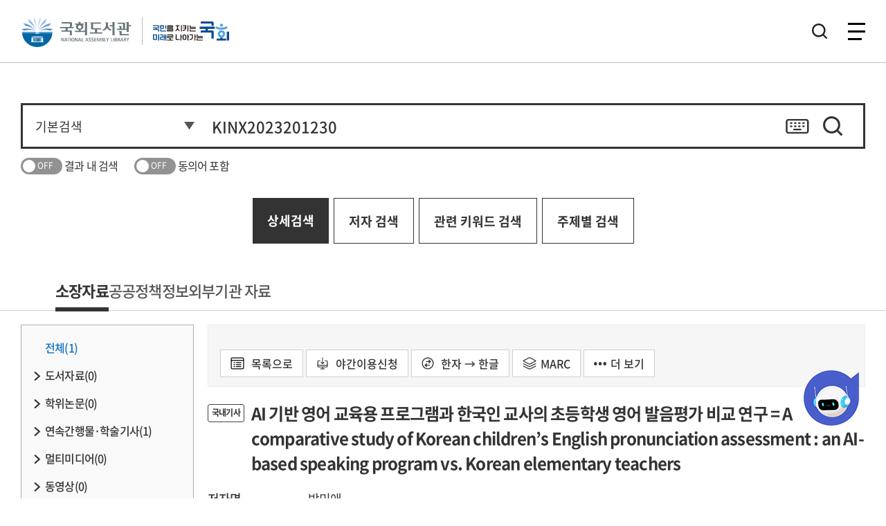

--- FILE ---
content_type: text/html; charset=UTF-8
request_url: https://dl.nanet.go.kr/detail/KINX2023201230
body_size: 252202
content:
<!-- 2024 개발사업 신규 resource --><!-- 외부기관소장자료 : 왼쪽메뉴 -->

<!DOCTYPE html>
<html lang="ko">
<head>
<meta charset="UTF-8">
<meta http-equiv="X-UA-Compatible" content="IE=edge">
<meta name="viewport" content="width=device-width, initial-scale=1,  user-scalable=no, minimum-scale=1.0, maximum-scale=1.0">

<meta name="title"           	   content="AI 기반 영어 교육용 프로그램과 한국인 교사의 초등학생 영어 발음평가 비교 연구 = A comparative study of Korean children’s English pronunciation assessment : an AI-based speaking program vs. Korean elementary teachers / 박미애">
<meta name="description"           content="국회도서관 정보검색과 원문보기를 제공합니다.">
<meta name="keyword"               content="국회전자도서관, 국회도서관, 자료검색, 도서, 학위논문, 학술지">
<meta name="copyright"             content="Copyright(c) 대한민국 국회도서관. ALL RIGHTS RESERVED.">
<!-- <meta name="viewport"              content="initial-scale=1, maximum-scale=1.0, minimum-scale=1.0, width=device-width, user-scalable=no"> -->
<meta name="format-detection"      content="telephone=no">
<meta property="og:title" 			content="AI 기반 영어 교육용 프로그램과 한국인 교사의 초등학생 영어 발음평가 비교 연구 = A comparative study of Korean children’s English pronunciation assessment : an AI-based speaking program vs. Korean elementary teachers / 박미애">
<meta property="og:description" 	content="국회도서관 정보검색과 원문보기를 제공합니다.">
<meta property="og:type" 			content="website">


<title>대한민국 국회도서관 | 정보검색 &gt; 소장정보 검색 &gt; AI 기반 영어 교육용 프로그램과 한국인 교사의 초등학생 영어 발음평가 비교 연구 = A comparative study of Korean children’s English pronunciation assessment : an AI-based speaking program vs. Korean elementary teachers</title>

		<link rel="canonical" href="https://dl.nanet.go.kr/detail/KINX2023201230">
	
<script>
if(window.location.pathname == "/" && sessionStorage.getItem("isMobile") != null && sessionStorage.getItem("isMobile") == "true"){
	window.location.href="/m/main.do";
}
</script>


<!-- 스타일 -->
<link rel="stylesheet" href="/css/chatbot.css?v=20260118" type="text/css" />
<link rel="stylesheet" href="/css/style.css?v=20260118" type="text/css" />
<link rel="stylesheet" href="/css/members.css?v=20260118" type="text/css" />
<link rel="stylesheet" href="/css/datasearch.css?v=20260118" type="text/css" />
<link rel="stylesheet" href="/style/ko/footable.bootstrap.css?v=20260118">
<!-- 추후 제거해야하는 기존 css 소스 시작 -->
<link rel="stylesheet" href="/plugin/jquery/jquery-ui.css"> <!-- 화면 좌측 패싯 발행년도 때문에 기존 소스 임시로 넣어둠. -->
<link rel="stylesheet" href="/plugin/rangechart/Nwagon.css">
<link rel="stylesheet" href="/plugin/jquery/jquery.modal.min.css">
<!-- 기존 모달 팝업창 때문에 임시로 넣어둠(추후제거) -->
<link rel="stylesheet" href="/css/tempdev.css?v=20260118"> <!-- 추후 제거해야하는 기존 css 소스 끝 -->

<style type="text/css">
.pop_apply.modal a#closeModal {
	display: none;
}
</style>
<!-- 스크립트 -->
<script src="/js/weblog/UserScriptConf.js?v=20260118"></script>	<!-- 웹로그분석기 -->
<script src="/js/jquery.min.js?v=20260118"></script>
<script src="/plugin/jquery/jquery-1.8.3.min.js?v=20260118"></script> 
<script src="/js/slick.js?v=20260118"></script>
<script src="/js/ui.js?v=20260118"></script>
<script src="/js/jquery-ui.min.js?v=20260118"></script>
<script src="/plugin/jquery/jquery.modal.min.js?v=20260118"></script>
<script src="/plugin/jquery/jquery-ui-1.9.2.custom.min.js?v=20260118"></script> 
<script src="/script/search/brief.js?v=20260118"></script> 
<script src="/plugin/rangechart/Nwagon.js?v=20260118"></script> 
<script src="/script/lib.js?v=20260118"></script>
<script src="/script/sub.js?v=20260118"></script>
<script src="/script/search/common.js?v=20260118"></script>
<script src="/script/search/autocomplete.js?v=20260118"></script>
<script src="/script/search/facet.js?v=20260118"></script>
<script src="/script/mobile.js?v=20260118"></script>

<script src="/script/class/AjaxUtil.class.js"></script>
<script src="/script/class/JSUtil.class.js"></script>
<script src="/script/class/Logger.class.js"></script>
<script src="/script/class/PopupUtil.class.js"></script>

<script src="/script/prototype/Array.prototype.js"></script>
<script src="/script/prototype/String.prototype.js"></script>

<script src="/script/popup.js?v=20260118"></script>
<script src="/script/footable.js?v=20260118"></script>
</head>
<body id="subTemplateBody">

	














 






<script>
var INTERNET_R           = "";
</script>
<script src="/js/header.js?v=20260118"></script>
<script src="/script/qrcode.js"></script>
<div id="skiptoContent">
	<a href="#pageUi">본문 바로가기</a>
	<a href="#gnbMenu">주메뉴 바로가기</a>
</div>
<header>
	<div class="toplink">
		<div class="box">
			<div class="cola">
				<a href="https://assembly.go.kr/portal/na/agenda/agendaSchl.do?menuNo=600015" id="agendaSchlUrl" target="_blank" title="">22대 대한민국 국회</a>
				<a href="https://www.assembly.go.kr/portal/pop/popInfoService.do" target="_blank" title="국회정보길라잡이">국회정보길라잡이</a>
				<a href="https://www.assembly.go.kr/portal/cnts/cntsCont/dataA.do?cntsDivCd=NAAS&menuNo=600137" target="_blank" title="국회의원검색 페이지 새창열기">국회의원검색</a>
			</div>

			<!-- 통합검색 페이지인 경우 최상단 검색창은 보이지 않음 -->
			

			<div class="colb">
				
					
					
						
							
							
								<div class="side">
									<a href="/login.do" title="로그인하기">로그인</a>
									<a href="https://www.nanet.go.kr/english/main.do">English</a>
									<a href="https://busan.nanet.go.kr" target="_blank" title="국회부산도서관">국회부산도서관</a>
								</div>
							
						
					
				
			</div>
		</div>
	</div>

	<div class="header">
		
			
			
			<!--
				<div class="logo">
					<a href="https://www.nanet.go.kr/main.do">국회도서관</a>
				</div>
			 -->
				<!-- [S] 250702 퍼블 -->
		        <div class="logo add_mark">
		            <a href="https://www.nanet.go.kr/main.do">국회도서관</a>
		            <span class="mark_img_wrap"><img src="/images/cmm/mark_ty01.svg" alt="국민을 지키는 미래로 나아가는 국회" class="mark_ty01"></span>
		        </div>
		        <!-- [E] 250702 퍼블 -->
			
		
		<nav id="gnbMenu">
			<ul class="gnb">
				 <li class="depth1">
					<a href="/main.do">정보검색</a>
					<div class="depth2_wrap">
                        <div class="menu_info_wrap">
                            <h2>정보검색</h2>
                            <p>
                            	필요한 정보가 있으신가요? 국회도서관 소장정보부터 전자자료까지 다양한 지식정보를 검색하실 수 있습니다.
                            </p>
                        </div>
						<ul class="depth2">
							<li><a href="/main.do">소장정보 검색</a></li>
							<li><a href="https://www.nanet.go.kr/datasearch/webdb/selectParliamentDBList.do">Web-DB</a></li>
							<li><a href="https://www.nanet.go.kr/openaccess/openAccessList.do">오픈액세스 저널</a></li>
							<li><a href="https://www.nanet.go.kr/comnet/knowshare/acdemShareView.do">학술연구자정보</a></li>
							<li><a href="https://www.nanet.go.kr/comnet/knowshare/cloudView.do">국가학술정보</a></li>
							
							<li><a href="https://www.nanet.go.kr/comnet/knowshare/uciView.do">디지털콘텐츠식별체계</a></li>
						</ul>
					</div>
				</li>
				<li class="depth1">
					<a href="https://www.nanet.go.kr/lowcontent/etccontents/lowInfoServiceView.do">입법지원서비스</a>
					<div class="depth2_wrap">
                        <div class="menu_info_wrap">
                            <h2>입법지원서비스</h2>
                            <p>
                            	의정활동에 필요한 자료를 어디서 찾을지 고민되셨다면, 입법 지원서비스 메뉴를 확인해보세요.
                            	국회도서관에서 제공하는 의회·법률정보부터 AI 분석까지, 국회의 입법 활동을 뒷받침하는 전문정보를 모았습니다.
                            </p>
                        </div>
						<ul class="depth2">
							<li><a href="https://www.nanet.go.kr/lowcontent/etccontents/lowInfoServiceView.do" class="modeLink">의회법률정보포털</a></li>
							<li><a href="https://www.nanet.go.kr/lowcontent/etccontents/nsp.do" class="modeLink">국가전략정보포털</a></li>
							<li><a href="https://www.nanet.go.kr/lowcontent/etccontents/argos.do" class="modeLink">AI시사분석 아르고스</a></li>
							<li><a href="https://www.nanet.go.kr/lowcontent/etccontents/assemblyBigDataSet.do" class="modeLink">발언 빅데이터</a></li>
							<li><a href="https://www.nanet.go.kr/lowcontent/etccontents/assemblyPolicyDataDBView.do" class="modeLink">국회의원 정책자료</a></li>
							<li><a href="https://www.nanet.go.kr/lowcontent/etccontents/assemblyNationBodoData.do">국회·국회의원 보도자료</a></li>
							<li><a href="https://www.nanet.go.kr/lowcontent/etccontents/assemblyRecordInfoView.do" class="modeLink">국회기록정보</a></li>
							<li><a href="https://www.nanet.go.kr/lowcontent/etccontents/communityView.do" class="modeLink">국회지방의회의정포털</a></li>
							<li><a href="https://www.nanet.go.kr/lowcontent/etccontents/dokdoIntro.do">독도홈페이지</a></li>
						</ul>
					</div>
				</li>
                <!-- 250924 depth2번 li순서 정렬 변경 -->
				<li class="depth1">
					<a href="https://www.nanet.go.kr/datasearch/commant/selectWeekCommantList.do">책이야기</a>
					<div class="depth2_wrap">
                        <div class="menu_info_wrap">
                            <h2>책이야기</h2>
                            <p>
                            	어떤 책을 읽을지 고민되시나요? 국회의원 추천도서부터 전문가 서평, 북 큐레이션과 전자책·오디오북까지 다양한 콘텐츠를 통해 책과 함께하는 지식문화 서비스를 제공합니다.
							</p>
                        </div>
						<ul class="depth2">
							<li><a href="https://www.nanet.go.kr/datasearch/commant/selectWeekCommantList.do">금주의 서평</a></li>
                            <li><a href="http://nalwebzine.nanet.go.kr/" class="modeLink">국회도서관 웹진</a></li>
                            <li><a href="/theme/collection.do">북 큐레이션</a></li>
							<li>
								<a href="https://www.nanet.go.kr/datasearch/weeknewbook/selectWeekNewBookList.do">새로 들어온 책</a>
								<ul class="depth3">
									<li><a href="https://www.nanet.go.kr/datasearch/weeknewbook/selectWeekNewBookList.do">금주의 신간</a></li>
									<li><a href="https://www.nanet.go.kr/datasearch/weeklyarticle/selectWeeklyarticleList.do">국내 주간지 기사</a></li>
									<li><a href="https://www.nanet.go.kr/datasearch/foreignlibdata/selectForeignLibDataList.do">외국도서관 기증자료</a></li>
								</ul>
							</li>
                            <li><a href="https://www.nanet.go.kr/datasearch/report/reportOfWeekList.do">금주의 보고서</a></li>
                            <li><a href="https://www.nanet.go.kr/bookstory/recommendbook/selectRecommendBookList.do">국회의원 추천도서</a></li>
                            <li><a href="https://www.nanet.go.kr/bookstory/curation/selectVideoCurationList.do" class="modeLink">영상 큐레이션</a></li>
							<li><a href="https://www.nanet.go.kr/libintroduce/etc/monthLibView.do">월간 국회도서관</a></li>
							<li><a href="https://www.nanet.go.kr/eBook/eBookInfo.do">전자책·오디오북</a></li>

						</ul>
					</div>
				</li>
				<li class="depth1">
					<a href="https://www.nanet.go.kr/usermadang/notice/noticeList.do">이용자마당</a>
					<div class="depth2_wrap">
                        <div class="menu_info_wrap">
                            <h2>이용자마당</h2>
                            <p>
                            	국회도서관을 처음 이용하신다면 이용자마당을 확인해보세요. 이용 시간과 자료실 안내 등 도서관 이용에 필요한 정보와 각종 신청·참여 서비스를 확인하고 편리하게 이용하세요.
                            </p>
                        </div>
						<ul class="depth2">
							<li><a href="https://www.nanet.go.kr/usermadang/notice/noticeList.do">공지사항</a></li>
							<li>
								<a href="https://www.nanet.go.kr/libaryuseinfo/libUseUserStepView.do">방문안내</a>
								<ul class="depth3">
									<li><a href="https://www.nanet.go.kr/libaryuseinfo/libUseUserStepView.do">이용대상 및 출입절차</a></li>
									<li><a href="https://www.nanet.go.kr/libaryuseinfo/libUseStepView.do">이용자 준수사항</a></li>
									<li><a href="https://www.nanet.go.kr/libaryuseinfo/libUseUserTimeView.do">이용 시간 및 운영안내</a></li>
									<li><a href="https://www.nanet.go.kr/libaryuseinfo/libUseRestTimeView.do">휴관일 안내</a></li>
									<li><a href="https://www.nanet.go.kr/libaryuseinfo/leafletView.do">이용안내 리플릿</a></li>
								</ul>
							</li>
							<li>
								<a href="https://www.nanet.go.kr/usermadang/etc/infoUseReqView.do">자료이용 안내</a>
								<ul class="depth3">
									<li><a href="https://www.nanet.go.kr/usermadang/etc/infoUseReqView.do">자료이용</a></li>
									<li><a href="https://www.nanet.go.kr/usermadang/etc/dayUseReqView.do">주간 자료이용</a></li>
									<li><a href="https://www.nanet.go.kr/usermadang/etc/nightUseReqView.do">야간 자료이용</a></li>
									<li><a href="https://www.nanet.go.kr/usermadang/etc/libUseReqView.do">서고 자료 이용</a></li>
									<li><a href="https://www.nanet.go.kr/libaryuseinfo/libSetepCencelView.do">이용 제한 자료</a></li>
									<li><a href="https://www.nanet.go.kr/usermadang/etc/copyServiceView.do">자료복사 및 출력</a></li>
								</ul>
							</li>
							<li>
								<a href="https://www.nanet.go.kr/libaryuseinfo/infomationView.do">자료실 및 시설 안내</a>
								<ul class="depth3">
									<li><a href="https://www.nanet.go.kr/libaryuseinfo/infomationView.do">자료실 안내</a></li>
									<li><a href="https://www.nanet.go.kr/libaryuseinfo/disblePersonUseView.do">장애인 이용 시설</a></li>
									<li><a href="https://www.nanet.go.kr/usermadang/etc/libUseRestaurantGuideView.do">식당·매점·카페 안내</a></li>
								</ul>
							</li>
							<li>
								<a href="https://www.nanet.go.kr/usermadang/etc/libUseReqView.do">신청 및 예약</a>
								<ul class="depth3">
									<li><a href="https://www.nanet.go.kr/usermadang/hopeBookReqView.do">비치희망도서신청</a></li>
									<li><a href="https://www.nanet.go.kr/usermadang/etc/mailingServiceView.do">메일링 서비스</a></li>
									<li><a href="https://www.nanet.go.kr/usermadang/reqreservation/visitInfo.do">참관</a></li>
									<li><a href="">디지털정보센터 좌석예약</a></li>
								</ul>
							</li>
                            <li>
								<a href="https://www.nanet.go.kr/usermadang/etc/clView.do">납본·기증 안내</a>
								<ul class="depth3">
									<li><a href="https://www.nanet.go.kr/usermadang/etc/clView.do">납본</a></li>
									<li><a href="https://www.nanet.go.kr/usermadang/etc/donView.do">기증</a></li>
									<li><a href="https://www.nanet.go.kr/usermadang/etc/dataColView.do">자료수집정책</a></li>
								</ul>
							</li>
                            <li><a href="https://www.nanet.go.kr/usermadang/cultEvt/cultEvtList.do">문화행사 안내</a></li>
                            <li>
								<a href="https://www.nanet.go.kr/libaryuseinfo/faqServiceList.do">게시판</a>
								<ul class="depth3">
									<li><a href="https://www.nanet.go.kr/libaryuseinfo/faqServiceList.do">자주하는 질문</a></li>
									<li><a href="https://www.nanet.go.kr/libaryuseinfo/selectQnaList.do">묻고답하기</a></li>
									<li><a href="https://www.nanet.go.krhttps://www.nanet.go.kr/usermadang/board/freeBoardList.do">자유게시판</a></li>
								</ul>
							</li>
							<!--// 20251126 홈페이지와 메뉴 맞춤 -->
						</ul>
					</div>
				</li>
                <!-- //250924 depth2번 li순서 정렬 변경 -->
				<li class="depth1">
					<a href="https://www.nanet.go.kr/libintroduce/etc/greetingView.do">도서관소개</a>
					<div class="depth2_wrap">
                        <div class="menu_info_wrap">
                            <h2>도서관소개</h2>
                            <p>
                            	국회도서관은 어떤 일을 하고 있을까요? 국회도서관의 역사와 역할, 조직 및 주요 업무부터 대외활동까지 국회도서관의 모든 것을 한눈에 살펴보실 수 있습니다.
                            </p>
                        </div>
						<ul class="depth2">
							<li>
								<a href="https://www.nanet.go.kr/libintroduce/etc/greetingView.do">국회도서관</a>
								<ul class="depth3">
									<li><a href="https://www.nanet.go.kr/libintroduce/etc/greetingView.do">국회도서관장</a></li>
									<li><a href="https://www.nanet.go.kr/libintroduce/etc/mieVisionView.do">미션·비전</a></li>
									<li><a href="https://www.nanet.go.kr/libintroduce/etc/yearHistoryView.do">연혁</a></li>
									<li><a href="https://www.nanet.go.kr/libintroduce/etc/orgJobView.do">조직 안내</a></li>
									<li><a href="https://www.nanet.go.kr/libintroduce/etc/libMainServiceAssembly.do">주요업무소개</a></li>
									<li><a href="https://www.nanet.go.kr/libintroduce/etc/libDataStatusView.do">소장현황</a></li>
									<li><a href="https://www.nanet.go.kr/libintroduce/etc/selectDataPubList.do">발간자료</a></li>
									<li><a href="https://www.nanet.go.kr/libintroduce/bododata/selectBodoDataList.do">국회도서관 홍보</a></li>
								</ul>
							</li>
							<li>
								<a href="https://www.nanet.go.kr/comnet/academeet/meetConferensView.do">한국학술정보협의회</a>
								<ul class="depth3">
									<li><a href="https://www.nanet.go.kr/comnet/academeet/meetConferensView.do">제23차 정기총회 및 콘퍼런스</a></li>
									<li><a href="https://www.nanet.go.kr/comnet/academeet/academPubView.do">협정체결절차</a></li>
									<li><a href="https://www.nanet.go.kr/comnet/academeet/academInfoView.do">협의회 및 협정기관 소개</a></li>
								</ul>
							</li>
							<li>
								<a href="https://www.nanet.go.kr/libintroduce/law/relLawList.do">정보공개</a>
								<ul class="depth3">
									<li><a href="https://open.assembly.go.kr/portal/exposeInfo/guideOpnInfoPage.do">정보공개 청구</a></li>
									<li><a href="https://open.assembly.go.kr/portal/data/service/selectServicePage.do/OTA0YC001127RJ11880">업무추진비</a></li>
									<li><a href="https://www.nanet.go.kr/libintroduce/law/relLawList.do">관계법규</a></li>
									<li><a href="https://www.nanet.go.kr/usermadang/etc/openApiView.do">Open API</a></li>
								</ul>
							</li>
							<li><a href="https://www.nanet.go.kr/libintroduce/etc/libDirectView.do">오시는 길</a></li>
						</ul>
					</div>
				</li>
			</ul>
		</nav>
		<div class="side">
			
				<button class="btn_search" type="button">검색</button>
			
			<button class="btn_allMenu" type="button"><span>전체메뉴</span></button>
			<!-- <button class="btn_allMenu_mobile" type="button"><img src="/images/ko/ic_nav.png" alt="" class="img_black" style="width:30px; height:30px;" ></button> -->
			<div class="allMenu">
				<div class="inner">
					<p class="tit ">전체메뉴</p>
					<div class="mobile_head">
						<div class="utill"></div>
					</div>
					<div class="menu_box">
						<div class="menu">
							<ul>
								
									
									
										<li class="dep1">
											<a href="#none;" class="has_child">정보검색</a>
											<ul class="dep2">
												<li><a href="/main.do">소장정보 검색</a></li>
												<li><a href="https://www.nanet.go.kr/datasearch/webdb/selectParliamentDBList.do">Web-DB</a></li>
												<li><a href="https://www.nanet.go.kr/openaccess/openAccessList.do">오픈액세스 저널</a></li>
												<li><a href="https://www.nanet.go.kr/comnet/knowshare/acdemShareView.do">학술연구자정보</a></li>
												<li><a href="https://www.nanet.go.kr/comnet/knowshare/cloudView.do">국가학술정보</a></li>
												
												<li><a href="https://www.nanet.go.kr/comnet/knowshare/uciView.do">디지털콘텐츠식별체계</a></li>
											</ul>
										</li>
										<li class="dep1">
											<a href="#none;" class="has_child">입법지원서비스</a>
											<ul class="dep2">
												<li><a href="https://www.nanet.go.kr/lowcontent/etccontents/lowInfoServiceView.do">의회법률정보포털</a></li>
												<li><a href="https://www.nanet.go.kr/lowcontent/etccontents/nsp.do">국가전략정보포털</a></li>
												<li><a href="https://www.nanet.go.kr/lowcontent/etccontents/argos.do">AI시사분석 아르고스</a></li>
												<li><a href="https://www.nanet.go.kr/lowcontent/etccontents/assemblyBigDataSet.do">발언 빅데이터</a></li>
												<li><a href="https://www.nanet.go.kr/lowcontent/etccontents/assemblyPolicyDataDBView.do">국회의원 정책자료</a></li>
												<li><a href="https://www.nanet.go.kr/lowcontent/etccontents/assemblyNationBodoData.do">국회·국회의원 보도자료</a></li>
												<li><a href="https://www.nanet.go.kr/lowcontent/etccontents/assemblyRecordInfoView.do">국회기록정보</a></li>
												<li><a href="https://www.nanet.go.kr/lowcontent/etccontents/communityView.do">국회지방의회의정포털</a></li>
												<li><a href="https://www.nanet.go.kr/lowcontent/etccontents/dokdoIntro.do">독도홈페이지</a></li>
											</ul>
										</li>
										<li class="dep1">
											<a href="#none;" class="has_child">책이야기</a>
											<ul class="dep2">
												<li><a href="https://www.nanet.go.kr/datasearch/commant/selectWeekCommantList.do">금주의 서평</a></li>
												<li><a href="https://www.nanet.go.kr/datasearch/weeknewbook/selectWeekNewBookList.do" class="has_child2">새로 들어온 책</a>
													<ul class="dep3">
														<li><a href="https://www.nanet.go.kr/datasearch/weeknewbook/selectWeekNewBookList.do">금주의 신간</a></li>
														<li><a href="https://www.nanet.go.kr/datasearch/weeklyarticle/selectWeeklyarticleList.do">국내 주간지 기사</a></li>
														<li><a href="https://www.nanet.go.kr/datasearch/foreignlibdata/selectForeignLibDataList.do">외국도서관 기증자료</a></li>
													</ul>
												</li>
												<li><a href="https://www.nanet.go.kr/datasearch/report/reportOfWeekList.do">금주의 보고서</a></li>
												<li><a href="https://www.nanet.go.kr/libintroduce/etc/monthLibView.do">월간 국회도서관</a></li>
												<li><a href="http://nalwebzine.nanet.go.kr/">국회도서관 웹진</a></li>
												<li><a href="https://www.nanet.go.kr/bookstory/recommendbook/selectRecommendBookList.do">국회의원 추천도서</a></li>
												<li><a href="https://www.nanet.go.kr/eBook/eBookInfo.do">전자책·오디오북</a></li>
												<li><a href="/theme/collection.do">북 큐레이션</a></li>
												<li><a href="https://www.nanet.go.kr/bookstory/curation/selectVideoCurationList.do">영상 큐레이션</a></li>
											</ul>
										</li>
										<li class="dep1">
											<a href="#none;" class="has_child">이용자마당</a>
											<ul class="dep2">
											<!-- 2025 변경 메뉴 -->
												<li><a href="https://www.nanet.go.kr/usermadang/notice/noticeList.do">공지사항</a></li>
												<li class=""><a href="https://www.nanet.go.kr/libaryuseinfo/libUseUserStepView.do" class="has_child2">방문 안내</a>
													<ul class="dep3">
														<li><a href="https://www.nanet.go.kr/libaryuseinfo/libUseUserStepView.do">이용대상 및 출입절차</a></li>
														<li><a href="https://www.nanet.go.kr/libaryuseinfo/libuseStepView.do#popStep">이용자 준수사항</a></li>
														<li><a href="https://www.nanet.go.kr/libaryuseinfo/libUseUserTimeView.do">이용 시간 및 운영안내</a></li>
														<li><a href="https://www.nanet.go.kr/libaryuseinfo/libUseRestTimeView.do">휴관일 안내</a></li>
														<li><a href="https://www.nanet.go.kr/libaryuseinfo/leafletView.do">이용안내 리플릿</a></li>
													</ul>
												</li>
												<li class=""><a href="https://www.nanet.go.kr/usermadang/etc/infoUseReqView.do" class="has_child2">자료이용 안내</a>
													<ul class="dep3">
														<li><a href="https://www.nanet.go.kr/usermadang/etc/infoUseReqView.do">자료이용</a></li>
														<li><a href="https://www.nanet.go.kr/usermadang/etc/dayUseReqView.do">주간 자료이용</a></li>
														<li><a href="https://www.nanet.go.kr/usermadang/etc/nightUseReqView.do">야간 자료이용</a></li>
														<li><a href="https://www.nanet.go.kr/usermadang/etc/libUseReqView.do">서고 자료 이용</a></li>
														<li><a href="https://www.nanet.go.kr/libaryuseinfo/libSetepCencelView.do">이용 제한 자료</a></li>
														<li><a href="https://www.nanet.go.kr/usermadang/etc/copyServiceView.do">자료복사 및 출력</a></li>
													</ul>
												</li>
												<li class=""><a href="https://www.nanet.go.kr/libaryuseinfo/infomationView.do" class="has_child2">자료실 및 시설 안내</a>
													<ul class="dep3">
														<li><a href="https://www.nanet.go.kr/libaryuseinfo/infomationView.do">자료실 안내</a></li>
														<li><a href="https://www.nanet.go.kr/libaryuseinfo/disblePersonUseView.do">장애인 이용 시설</a></li>
														<li><a href="https://www.nanet.go.kr/libaryuseinfo/libUseRestaurantGuideView.do">식당·매점·카페 안내</a></li>
													</ul>
												</li>
												<li class="mobily_only"><a href="https://www.nanet.go.kr/usermadang/etc/libUseReqView.do" class="has_child2">신청 및 예약</a>
													<ul class="dep3">
														<li><a href="https://www.nanet.go.kr/usermadang/hopeBookReqView.do">비치희망도서신청</a></li>
														<li><a href="https://www.nanet.go.kr/usermadang/etc/mailingServiceView.do">메일링 서비스</a></li>
														<li><a href="https://www.nanet.go.kr/usermadang/reqreservation/visitInfo.do">참관</a></li>
														<li><a href="">디지털정보센터 좌석 예약</a></li>
													</ul>
												</li>
												<!-- 2025 변경 메뉴// -->
											</ul>
										</li>
										<li class="dep1 pc_only">
											<a href="javascript:void(0);" class="has_child">&nbsp;</a>
											<ul class="dep2">
												<!-- 2025 변경 메뉴 -->
												<li class=""><a href="" class="has_child2">신청 및 예약</a>
													<ul class="dep3">
														<li><a href="https://www.nanet.go.kr/usermadang/etc/libUseReqView.do">서고 자료 신청</a></li>
														<li><a href="https://www.nanet.go.kr/usermadang/hopeBookReqView.do">비치희망도서신청</a></li>
														<li><a href="https://www.nanet.go.kr/usermadang/etc/mailingServiceView.do">메일링 서비스</a></li>
														<li><a href="https://www.nanet.go.kr/usermadang/reqreservation/visitInfo.do">참관</a></li>
														<li><a href="">디지털정보센터 좌석 예약</a></li>
													</ul>
												</li>
												<li><a href="/usermadang/etc/clView.do" class="has_child2">납본·기증 안내</a>
													<ul class="dep3">
														<li><a href="https://www.nanet.go.kr/usermadang/etc/clView.do">납본</a></li>
														<li><a href="https://www.nanet.go.kr/usermadang/etc/donView.do">기증</a></li>
														<li><a href="https://www.nanet.go.kr/usermadang/etc/dataColView.do">자료수집정책</a></li>
													</ul>
												</li>
												<li><a href="#" class="has_child2">문화행사 안내</a>
												<li><a href="https://www.nanet.go.kr/libaryuseinfo/faqServiceList.do" class="has_child2">게시판</a>
													<ul class="dep3">
														<li><a href="https://www.nanet.go.kr/libaryuseinfo/faqServiceList.do">자주하는 질문</a></li>
														<li><a href="https://www.nanet.go.kr/libaryuseinfo/selectQnaList.do">묻고답하기</a></li>
														<li><a href="https://www.nanet.go.kr/usermadang/board/freeBoardList.do">자유게시판</a></li>
													</ul>
												</li>
												<!-- 2025 변경 메뉴// -->
											</ul>
										</li>
										<li class="dep1">
											<a href="#none;" class="has_child">도서관소개</a>
											<ul class="dep2">
												<!-- 2025 변경 메뉴 -->
												<li><a href="https://www.nanet.go.kr/libintroduce/etc/greetingView.do" class="has_child2">국회도서관</a>
													<ul class="dep3">
														<li><a href="https://www.nanet.go.kr/libintroduce/etc/greetingView.do">국회도서관장</a></li>
															<ul class="dep4">
																<li class="mobily_only"><a href="https://www.nanet.go.kr/libintroduce/etc/greetingView.do">인사말</a></li>
																<li class="mobily_only"><a href="https://www.nanet.go.kr/libintroduce/etc/schedulingRequest.do">일정요청</a></li>
																<li class="mobily_only"><a href="https://www.nanet.go.kr/libintroduce/etc/pastLibraryDirectors.do">역대 국회도서관장</a></li>
															</ul>
																<li><a href="https://www.nanet.go.kr/libintroduce/etc/mieVisionView.do">미션·비전</a></li>
																<li><a href="https://www.nanet.go.kr/libintroduce/etc/yearHistoryView.do">연혁</a></li>
																<li><a href="https://www.nanet.go.kr/libintroduce/etc/orgJobView.do">조직안내</a></li>
																<li><a href="https://www.nanet.go.kr/libintroduce/etc/orgJobWorkView.do">주요업무소개</a></li>
																<li><a href="https://www.nanet.go.kr/libintroduce/etc/libDataStatusView.do">소장현황</a></li>
																<li><a href="https://www.nanet.go.kr/libintroduce/etc/selectDataPubList.do">발간자료</a></li>
																<li><a href="https://www.nanet.go.kr/libintroduce/bododata/selectBodoDataList.do">국회도서관 홍보</a></li>
													</ul>
												</li>
												<li><a href="https://www.nanet.go.kr/libintroduce/etc/greetingView.do" class="has_child2">한국 학술정보협의회</a>
													<ul class="dep3">
														<li><a href="https://www.nanet.go.kr/comnet/academeet/meetConferensView.do">제23차 정기총회 및 콘퍼런스</a></li>
														<li><a href="https://www.nanet.go.kr/comnet/academeet/academPubView.do">협정체결절차</a></li>
														<li><a href="https://www.nanet.go.kr/comnet/academeet/academInfoView.do">협의회 및 협정기관 소개</a></li>
													</ul>
												</li>
												<li><a href="#" class="has_child2">정보공개</a>
													<ul class="dep3">
														<li><a href="https://open.assembly.go.kr/portal/exposeInfo/guideOpnInfoPage.do">정보공개청구</a></li>
														<li><a href="https://open.assembly.go.kr/portal/data/service/selectServicePage.do/OTA0YC001127RJ11880">업무추진비</a></li>
														<li><a href="https://www.nanet.go.kr/libintroduce/law/relLawList.do">관계법규</a></li>
														<li><a href="https://www.nanet.go.kr/usermadang/etc/openApiView.do">Open API</a></li>
													</ul>
												</li>
												<li><a href="https://www.nanet.go.kr/libintroduce/etc/libDirectView.do">오시는 길</a></li>
												<!-- 2025 변경 메뉴// -->
											</ul>
										</li>
										<li class="dep1">
											<a href="#none" class="has_child">My Library</a>
											<ul class="dep2">
												
													
														<li><a href="/login.do">로그인</a></li>
														<li><a href="https://www.nanet.go.kr/member/selectMember.do">회원가입</a></li>
														<li><a href="https://www.nanet.go.kr/member/searchIdPwdProc.do">아이디/비밀번호 찾기</a></li>
														<li><a href="https://www.nanet.go.kr/member/mobilePassForm.do">모바일 간편열람증</a></li>
													
													
												
											</ul>
										</li>
									
								
							</ul>
						</div>
						<button class="btn_close" type="button">닫기</button>
					</div>
				</div>
			</div>
		</div>
		
		<!-- start : 회원탈퇴 레이어 팝업 -->
		





<!-- 레이어팝업 : 처음방문이세요? -->
<div id="memberDel" class="modal">
    <div class="wrap">
        <div class="contentBox">
            <div class="tit">
            </div>
            <div class="con">
                <ul class="infoList">
                    <li>
                    	<div style="text-align: center;">
	                    	<a href="https://nanet.go.kr/" target="_blank" title="탈퇴안내001"><i class="skip">탈퇴안내001</i></a>
	                    	<a href="#"title="탈퇴안내002"><i class="skip">탈퇴안내001</i></a>
                    	</div>
                    </li>
                </ul>
            </div>
        </div>
        <a href="#close-modal" rel="modal:close" class="close" title="닫기">닫기</a>
    </div>
</div>


		<!-- end   : 회원탈퇴 레이어 팝업 -->
	</div>
</header>
<script>

/* 2025.02.17 추가. PC에서 스크롤 아래로 이동 시 헤더 숨기기 */
// var lastScrollY = window.scrollY;
// window.addEventListener("scroll", () => {
// 	const header = document.querySelector('header');
// 	const dBody = document.querySelector('.dBody');
// 	const lnb = document.querySelector('.lnb');
// 	const currentScrollY = window.scrollY;

// 	if (currentScrollY > 50) {
// 		header.classList.add('hidden');
// 		dBody.classList.add('fixed');
// 		lnb.classList.add('active');
// 	} else {
// 		header.classList.remove('hidden');
// 		dBody.classList.remove('fixed');
// 		lnb.classList.remove('active')
// 	}
// 	lastScrollY = currentScrollY;
// });
</script>
	<div class="dBody">
		




















	
		
	
	
	

<script>
$(document).ready(function() {
	// 프린트
	$('.btn_print').click(function() {
		window.print();
	});
	
	// 공유하기
	$('.btn_share').click(function() {
	    var currentUrl = window.location.href;
	    if(currentUrl.indexOf('/search/searchInnerList.do') > -1){	//검색목록화면인 경우
	    	currentUrl = window.location.origin+'';	
	    }
	    if (navigator.clipboard) {
			navigator.clipboard.writeText(currentUrl).then(function() {
				alert("현재 URL이 클립보드에 복사되었습니다!");
			}, function() {
				alert("클립보드 복사에 실패했습니다. 수동으로 URL을 복사해주세요.");
			});
	    } else {
			// 이전 방식으로 폴백
			var $temp = $("<textarea>");
			$("body").append($temp);
			$temp.val(currentUrl).select();
			try {
				document.execCommand("copy");
				alert("현재 URL이 클립보드에 복사되었습니다!");
			} catch (err) {
				alert("클립보드 복사에 실패했습니다. 수동으로 URL을 복사해주세요.");
			}
			$temp.remove();
	    }
	});
});
</script>
<div class="lnb">
	<div class="box">
		<a href="https://www.nanet.go.kr" class="btn_home">HOME</a>
		
			
			
			
			
			
			
			
			
			
			
				<div class="depth">
					<p><a href="/main.do">정보검색</a></p>
					<ul>
						<li><a href="/main.do">정보검색</a></li>
						<li><a href="https://www.nanet.go.kr/lowcontent/etccontents/lowInfoServiceView.do">입법지원서비스</a></li>
						<li><a href="https://www.nanet.go.kr/datasearch/commant/selectWeekCommantList.do">책이야기</a></li>
						<li><a href="https://www.nanet.go.kr/usermadang/notice/noticeList.do">이용자마당</a></li>
						<li><a href="https://www.nanet.go.kr/libintroduce/etc/greetingView.do">도서관소개</a></li>
						<li><a href="/login.do">My Library</a></li>
					</ul>
				</div>
				<div class="depth">
					<p><a href="/main.do">소장정보 검색</a></p>
					<ul>
						<li><a href="/main.do">소장정보 검색</a></li>
						<li><a href="https://www.nanet.go.kr/datasearch/webdb/selectParliamentDBList.do">Web-DB</a></li>
						<li><a href="https://www.nanet.go.kr/openaccess/openAccessList.do">오픈액세스 저널</a></li>
						<li><a href="https://www.nanet.go.kr/comnet/knowshare/acdemShareView.do">학술연구자정보</a></li>
						<li><a href="https://www.nanet.go.kr/comnet/knowshare/cloudView.do">국가학술정보</a></li>
						
						<li><a href="https://www.nanet.go.kr/comnet/knowshare/uciView.do">디지털콘텐츠식별체계</a></li>
					</ul>
				</div>
			
			
			
			
			
			
			
			
			
			
			
			
		
		<div class="fnc">
			<button class="btn_print" type="button">프린트</button>
			<button class="btn_share" type="button">공유하기</button>
		</div>
	</div>
</div><!-- //lnb -->







<style>
	@media (max-width: 767px) {
		.pop_moreView {top:21px;}
	}
</style>

<script type="text/javascript" src="/plugin/media/new-gmedia-video-assembly.min.js"></script>
<link rel="stylesheet" href="/plugin/media/new-gmedia-video-assembly.min.css">
<link rel="stylesheet" href="/plugin/swiper/swiper.min.css">


















<script type="text/javascript">
    var prevSearchQuery      = "KINX2023201230";
    var searchClass          = "S";
    var zone                 = "ALL_NI_TOC";
    var pageNum              = "1";
    var pageSize             = "10";
    var orderBy              = "WEIGHT";
    var topMainMenuCode      = "";
    var topSubMenuCode       = "";
    var hanjaYn              = "Y";
    var isdb                 = "";
    var isdbsvc              = "";
    var tt1                  = "";
    var down                 = "";
    var languageCode         = "";
    var fieldText            = "";
    var prevPubYearFieldText = "";
    var ddcPopSearchYn       = "";
    var totalSize            = "1";
    var totalSizeByMenu      = "1";
    var dpBranch       		 = "ALL";
	var journalKind       	 = "";

	// 학위구분 정보 추가, 20251128 LMS
	var degreeDiv			 = "";

    var userId               = "";
    var userIdSub               = "";
    var isMobile			 = ("false" === "true");
    var INTERNET_R			 = "0";

    var userClass1 = "0";
    var isLogin = "";
    var isLoginSub = "";
</script>

<script src="/script/search/inner.js"></script>
<script src="/script/search/innerDetail.js"></script>
<script src="/script/search/function.js"></script>

<script src="/script/ldLayer/ldLayer.js"></script>
<link rel="stylesheet" type="text/css" href="/script/ldLayer/ldLayer.css">





<input type="hidden" id="DOCU_TITLE" value="AI 기반 영어 교육용 프로그램과 한국인 교사의 초등학생 영어 발음평가 비교 연구 "/>
<input type="hidden" id="cloudDrMode" value="false">

<form action="/result/search/output.do" name="exportForm" id="exportForm" method="post">
	<input type="hidden" name="contentHtml">
	<input type="hidden" name="handlerType">
</form>

<form name="smsForm" id="smsForm" method="post" action="" >
	<input type="hidden" name="hHeader" id="hHeader" value="" />
	<input type="hidden" name="hContents" id="hContents" value="" />
	<input type="hidden" name="hCollection" id="hCollection" value="" />
	<input type="hidden" name="hPds" id="hPds" value="" />
	<input type="hidden" name="hGiho" id="hGiho" value="" />
	<input type="hidden" name="hBookShelfNo" id="hBookShelfNo" value="" />
	<input type="hidden" name="hTelNum" id="hTelNum" value="" />
	<input type="hidden" id="SMS_MAX"	name="SMS_MAX"		value="">
	<input type="hidden" id="LMS_MAX"	name="LMS_MAX"		value="">
	<input type="hidden" id="MSG_TYPE"	name="MSG_TYPE"		value="">
	<input type="hidden" id="TEXT_TYPE"	name="TEXT_TYPE"	value="">
</form>

<div class="page_ui" id="pageUi">
	
		
























<style>
.keyboard { display: none; width: 573px; height: 254px; position: absolute; top: 66px; right: 80px; border: 1px solid #c3c3c3; background-color: #f6f6f6; z-index: 4; box-sizing: border-box; padding: 14px; }
.keyboard h3 { font-size: 18px; color: #353535; font-weight: 400; margin-top: 4px; margin-bottom: 15px; }
.keyboard ol li { float: left; margin-right: 10px; }
.keyboard ol li input[type="radio"] { position: absolute; top: 50%; left: 1px; overflow: hidden; clip: rect(0 0 0 0); margin: -1px; width: 1px; height: 1px; margin-top: -10px; outline: 0; }
.keyboard ol li input[type="radio"] + label { font-size: 14px; background: url("../../images/ko/ico/radioOff.png") left top 4px no-repeat; padding-left: 18px; }
.keyboard ol li.on input[type="radio"] + label { background-image: url("../../images/ko/ico/radioOn.png"); }
.keyboard .wrap { display: none; width: calc(100% - 28px); height: 160px; position: absolute; left: 0; right: 0; bottom: 14px; margin: auto; }
.keyboard .wrap:after { content: ''; display: block; clear: both; }
.keyboard .wrap .list { width: 128px; height: 160px; }
.keyboard .wrap .list ul { width: 100%; height: 100%; background-color: #fff; border: 1px solid #deded5; overflow-y: auto; box-sizing: border-box; padding: 12px; }
.keyboard .wrap .list ul li { margin-bottom: 12px; }
.keyboard .wrap .list ul li:last-child { margin-bottom: 0px; }
.keyboard .wrap .list ul li > a { display: block; font-size: 13px; color: #4c4c4c; padding-left: 8px; position: relative; }
.keyboard .wrap .list ul li.on > a { color: #0084d8; }
.keyboard .wrap .list ul li.on > a:before { content: ''; display: block; width: 3px; height: 5px; background: url("../../images/ko/ico/arrow10.jpg") left center no-repeat; position: absolute; left: 0; top: calc(50% - 2.5px);) }
.keyboard .wrap .list ul li .content { display: none; width: calc(100% - 128px); height: 160px; position: absolute; right: 0; bottom: 0; }
.keyboard .wrap .list ul li .content .box { width: 100%; height: 100%; background-color: #fff; border: 1px solid #deded5; border-left: none; box-sizing: border-box; padding: 12px; overflow: auto; }
.keyboard .wrap .list ul li .content .box,
.keyboard .wrap .list ul li .content .box a { font-size: 14px; color: #262626; line-height: normal; }
.keyboard .wrap .list ul li.on .content,
.keyboard ol li.on .wrap { display: block; }
.keyboard .close { width: 23px; height: 24px; position: absolute; right: 9px; top: 15px; }
.keyboard .close a { display: block; width: 100%; height: 100%; text-indent: -9999px; font-size: 0; background: url("../../images/ko/ico/close4.jpg") center no-repeat; }
@media all and (max-width: 932px) {
	.keyboard { width: calc(100% - 79px); }
}
@media all and (max-width: 767px) {
	.searchKeyboard,
	.keyboard { display: none; }
}

.blocker{
	z-index : 1000
}

</style>
<script>
$(function() {
	$('.facet-menu-parent').on('click', function() {

		var selectedFacet = $(this);
		var idx = $(this).index();	// 형제 li.facet-menu-parent 요소들 중 자신의 인덱스
		var siblingParentFacets = $(this).siblings();

		//if(!$(this).hasClass('on')){
			$(this).toggleClass('current');
		//}

		siblingParentFacets.removeClass('current');

		$(this).siblings().children('ul.sub').hide();
		$(this).children('ul.sub').slideToggle();

	});
	$('.btn_toggle').click(function() {
		if ($(this).hasClass('off') == true) {
			$(this).addClass('on').removeClass('off');
			$(this).find('span').text('ON');
			if($(this).attr("id") == "chkRefineSearchYn"){
				$("#refineSearchYn").val("Y");
				$('[name=chkRefineSearchYn]').addClass('on').removeClass('off');
				$('[name=chkRefineSearchYn]').find('span').text('ON');
			} else if($(this).attr("id") == "chkSynonymYn"){
				$("#synonymYn").val("Y");
				$('[name=chkSynonymYn]').addClass('on').removeClass('off');
				$('[name=chkSynonymYn]').find('span').text('ON');
			} else if($(this).attr("id") == "chkFrgnLangMtrlYn"){
				$('[name=chkFrgnLangMtrlYn]').addClass('on').removeClass('off');
				$('[name=chkFrgnLangMtrlYn]').find('span').text('ON');
				if ($('input[name=chkTargetLangCode]:checked').length == 0) {
					openFrgnLanPop();
				}
			}
		} else {
			$(this).addClass('off').removeClass('on');
			$(this).find('span').text('OFF');

			if($(this).attr("id") == "chkRefineSearchYn"){
				$("#refineSearchYn").val("N");
				$('[name=chkRefineSearchYn]').addClass('off').removeClass('on');
				$('[name=chkRefineSearchYn]').find('span').text('OFF');
			} else if($(this).attr("id") == "chkSynonymYn"){
				$("#synonymYn").val("Y");
				$('[name=chkSynonymYn]').addClass('off').removeClass('on');
				$('[name=chkSynonymYn]').find('span').text('OFF');
			} else if($(this).attr("id") == "chkFrgnLangMtrlYn"){
				$('[name=chkFrgnLangMtrlYn]').addClass('off').removeClass('on');
				$('[name=chkFrgnLangMtrlYn]').find('span').text('OFF');
			}
		}
	});
});

// 상세검색 모달팝업 오픈
function doOpenDetailSearch(){
	$('#detailSearch').modal();
	perviousElement = event.target;
}

var frgnLang;

function openFrgnLanPop() {
	frgnLang = new Map();
	$("input[name=chkTargetLangCode]").each((index, item) => {
		frgnLang.set(item.value, item.checked);
	});
	$('#frgnLang').modal();
}

function setFrgnLang() {
	const frgnLangFlag = $('#chkFrgnLangMtrlYn').text();
	const chkLength = $('input[name=chkTargetLangCode]:checked').length;
	if ((chkLength == 0 && frgnLangFlag == 'ON') || chkLength > 0 && frgnLangFlag == 'OFF') {
		$('#chkFrgnLangMtrlYn').click();
	}
	$.modal.close();
}

function cancelFrgnLang() {
	for (let key of frgnLang.keys()) {
		$("input[id='" + key + "']").prop("checked", frgnLang.get(key));
	}
	const frgnLangFlag = $("#chkFrgnLangMtrlYn").text();
	const chkLength = $("input[name=chkTargetLangCode]:checked").length;
	if (chkLength == 0 && frgnLangFlag == "ON") {
		$('#chkFrgnLangMtrlYn').click();
	}
	$.modal.close();
}
</script>
<div class="path">
	<span class="home">국회도서관 홈으로</span>
	<span>정보검색</span>
	<strong>소장정보 검색</strong>
</div>
<div class="dataSearch_had">
	<div class="searchg">
		<form id="searchForm" name="searchForm" action="" onsubmit="javascript:putSearchHistory();">
			<!-- start : hidden parameter value -->
            <input type="hidden" id="searchType"           name="searchType"           value="INNER_SEARCH">
            <input type="hidden" id="resultType"           name="resultType"           value="INNER_SEARCH_DETAIL">
            <input type="hidden" id="searchMehtod"         name="searchMehtod"         value="L">
            <input type="hidden" id="searchClass"          name="searchClass"          value="S">
            <input type="hidden" id="controlNo"            name="controlNo"            value="">
            <input type="hidden" id="queryText"            name="queryText"            value="">
            <input type="hidden" id="prevQueryText"        name="prevQueryText"        value="KINX2023201230:ALL_NI_TOC:AND">
            <input type="hidden" id="zone"                 name="zone"                 value="">
            <input type="hidden" id="fieldText"            name="fieldText"            value="">
            <input type="hidden" id="prevPubYearFieldText" name="prevPubYearFieldText" value="">
            <input type="hidden" id="languageCode"         name="languageCode"         value="">
            <input type="hidden" id="synonymYn"            name="synonymYn"            value="">
            <input type="hidden" id="refineSearchYn"       name="refineSearchYn"       value="">
            <input type="hidden" id="ddcPopSearchYn"       name="ddcPopSearchYn"       value="">
            <input type="hidden" id="pageNum"              name="pageNum"              value="">
            <input type="hidden" id="pageSize"             name="pageSize"             value="">
            <input type="hidden" id="orderBy"              name="orderBy"              value="">
            <input type="hidden" id="topMainMenuCode"      name="topMainMenuCode"      value="">
            <input type="hidden" id="topSubMenuCode"       name="topSubMenuCode"       value="">
            <input type="hidden" id="totalSize"            name="totalSize"            value="">
            <input type="hidden" id="totalSizeByMenu"      name="totalSizeByMenu"      value="">
            <input type="hidden" id="seqNo"                name="seqNo"                value="">
            <input type="hidden" id="hanjaYn"              name="hanjaYn"              value="">
            <input type="hidden" id="knowPub"              name="knowPub"              value="" >
            <input type="hidden" id="isdb"                 name="isdb"                 value="">
            <input type="hidden" id="isdbsvc"              name="isdbsvc"              value="">
            <input type="hidden" id="tt1"                  name="tt1"                  value="">
            <input type="hidden" id="down"                 name="down"                 value="">
            <!-- 검색어 번역 20231102_kga-->
            <input type="hidden" id="frgnLangMtrlYn" name="frgnLangMtrlYn" value="">
            <input type="hidden" id="targetLangCode" name="targetLangCode" value="">

            <!-- 외부기관 전용 -->
            <input type="hidden" id="checkedDbIdList"        name="checkedDbIdList"       value="">
            <input type="hidden" id="baseDbId"               name="baseDbId"              value="">
            <input type="hidden" id="selectedDbIndexIdList"  name="selectedDbIndexIdList" value="">
            <input type="hidden" id="caller"                 name="caller"                value="">
            <!-- end   : hidden parameter value -->

			<!-- 오른쪽 Quick메뉴 -->
			<input type="hidden" id="asideState"             name="asideState"            value="">

			<!-- 소장도서관 체크값 -->
			<input type="hidden" id="dpBranch"         		 name="dpBranch"              value="">
			<!-- 학술지종류 선택값 -->
			<input type="hidden" id="journalKind"  	  		 name="journalKind"      	  value="">

			<!--  학위논문 선택값 -->
			<input type="hidden" id="degreeDiv"  	  		 name="degreeDiv"      	  value="">

			<div class="inputg">
				
                    
                    
        	           	<select id="selZone" name="selZone" title="검색구분">
	                        <option value="ALL_NI_TOC">기본검색</option>
	                        <option value="ALL">전체(초록·목차·본문포함)</option>
	                        <option value="(^TITLE^TITLE_BI^)^TITLE_WS">자료명</option>
	                        <option value="AUTHOR_WS^DP_AUTHOR_WS">저자</option>
	                        <option value="PUB_WS^DP_PUB_WS">발행자</option>
	                        <option value="(^SUBJECT^SUBJECT_BI^)^SUBJECT_WS">키워드</option>
	                        <option value="CALL_NO">청구기호</option>
                       	</select>
                    
                
				<div class="keyboard" id="keyboard">
                    





<script src="/script/search/multiLang.js"></script>

<h3>다국어입력</h3>
<ol>
    <li>
        <input type="radio" name="keyboard" id="keyboard1" />
        <label for="keyboard1">언어</label>
        <div class="wrap">
            <div class="list">
                <ul>
                    <li class="on">
                        <a href="#none" onclick="changeMultiLang(this, 'marrCode3');" title="한글고어">한글고어</a>
                        <div class="content">
                            <div class="box"></div>
                        </div>
                    </li>
                    <li>
                        <a href="#none" onclick="changeMultiLang(this, 'marrCode24');" title="중국간체">중국간체</a>
                        <div class="content">
                            <div class="box"></div>
                        </div>
                    </li>
                    <li>
                        <a href="#none" onclick="changeMultiLang(this, 'marrCode25');" title="중국번체">중국번체</a>
                        <div class="content">
                            <div class="box"></div>
                        </div>
                    </li>
                    <li>
                        <a href="#none" onclick="changeMultiLang(this, 'marrCode1');" title="히라가나">히라가나</a>
                        <div class="content">
                            <div class="box"></div>
                        </div>
                    </li>
                    <li>
                        <a href="#none" onclick="changeMultiLang(this, 'marrCode2');" title="가타카나">가타카나</a>
                        <div class="content">
                            <div class="box"></div>
                        </div>
                    </li>
                    <li>
                        <a href="#none" onclick="changeMultiLang(this, 'marrCode8');" title="프랑스어">프랑스어</a>
                        <div class="content">
                            <div class="box"></div>
                        </div>
                    </li>
                    <li>
                        <a href="#none" onclick="changeMultiLang(this, 'marrCode9');" title="스페인어">스페인어</a>
                        <div class="content">
                            <div class="box"></div>
                        </div>
                    </li>
                    <li>
                        <a href="#none" onclick="changeMultiLang(this, 'marrCode10');" title="독일어">독일어</a>
                        <div class="content">
                            <div class="box"></div>
                        </div>
                    </li>
                    <li>
                        <a href="#none" onclick="changeMultiLang(this, 'marrCode6');" title="러시아문자">러시아문자</a>
                        <div class="content">
                            <div class="box"></div>
                        </div>
                    </li>
                    <li>
                        <a href="#none" onclick="changeMultiLang(this, 'marrCode4');" title="그리스어">그리스어</a>
                        <div class="content">
                            <div class="box"></div>
                        </div>
                    </li>
                    <li>
                        <a href="#none" onclick="changeMultiLang(this, 'marrCode5');" title="라틴문자">라틴문자</a>
                        <div class="content">
                            <div class="box"></div>
                        </div>
                    </li>
                    <li>
                        <a href="#none" onclick="changeMultiLang(this, 'marrCode26');" title="라틴확장-A">라틴확장-A</a>
                        <div class="content">
                            <div class="box"></div>
                        </div>
                    </li>
                    <li>
                        <a href="#none" onclick="changeMultiLang(this, 'marrCode27');" title="라틴확장-B">라틴확장-B</a>
                        <div class="content">
                            <div class="box"></div>
                        </div>
                    </li>
                    <li>
                        <a href="#none" onclick="changeMultiLang(this, 'marrCode7');" title="로마자">로마자</a>
                        <div class="content">
                            <div class="box"></div>
                        </div>
                    </li>
                    <li>
                        <a href="#none" onclick="changeMultiLang(this, 'marrCode11');" title="아르메니아어">아르메니아어</a>
                        <div class="content">
                            <div class="box"></div>
                        </div>
                    </li>
                    <li>
                        <a href="#none" onclick="changeMultiLang(this, 'marrCode12');" title="티아나어">티아나어</a>
                        <div class="content">
                            <div class="box"></div>
                        </div>
                    </li>
                    <li>
                        <a href="#none" onclick="changeMultiLang(this, 'marrCode45');" title="인도어">인도어</a>
                        <div class="content">
                            <div class="box"></div>
                        </div>
                    </li>
                    <li>
                        <a href="#none" onclick="changeMultiLang(this, 'marrCode28');" title="아랍어">아랍어</a>
                        <div class="content">
                            <div class="box"></div>
                        </div>
                    </li>
                    <li>
                        <a href="#none" onclick="changeMultiLang(this, 'marrCode29');" title="베트남">베트남</a>
                        <div class="content">
                            <div class="box"></div>
                        </div>
                    </li>
                    <li>
                        <a href="#none" onclick="changeMultiLang(this, 'marrCode30');" title="신할라어">신할라어</a>
                        <div class="content">
                            <div class="box"></div>
                        </div>
                    </li>
                    <li>
                        <a href="#none" onclick="changeMultiLang(this, 'marrCode31');" title="크메르어">크메르어</a>
                        <div class="content">
                            <div class="box"></div>
                        </div>
                    </li>
                    <li>
                        <a href="#none" onclick="changeMultiLang(this, 'marrCode32');" title="타이어">타이어</a>
                        <div class="content">
                            <div class="box"></div>
                        </div>
                    </li>
                    <li>
                        <a href="#none" onclick="changeMultiLang(this, 'marrCode33');" title="라오어">라오어</a>
                        <div class="content">
                            <div class="box"></div>
                        </div>
                    </li>
                    <li>
                        <a href="#none" onclick="changeMultiLang(this, 'marrCode34');" title="티베트어">티베트어</a>
                        <div class="content">
                            <div class="box"></div>
                        </div>
                    </li>
                    <li>
                        <a href="#none" onclick="changeMultiLang(this, 'marrCode35');" title="몽골어">몽골어</a>
                        <div class="content">
                            <div class="box"></div>
                        </div>
                    </li>
                    <li>
                        <a href="#none" onclick="changeMultiLang(this, 'marrCode36');" title="노르웨이어">노르웨이어</a>
                        <div class="content">
                            <div class="box"></div>
                        </div>
                    </li>
                    <li>
                        <a href="#none" onclick="changeMultiLang(this, 'marrCode37');" title="체코어">체코어</a>
                        <div class="content">
                            <div class="box"></div>
                        </div>
                    </li>
                    <li>
                        <a href="#none" onclick="changeMultiLang(this, 'marrCode38');" title="폴란드어">폴란드어</a>
                        <div class="content">
                            <div class="box"></div>
                        </div>
                    </li>
                    <li>
                        <a href="#none" onclick="changeMultiLang(this, 'marrCode39');" title="터키어">터키어</a>
                        <div class="content">
                            <div class="box"></div>
                        </div>
                    </li>
                    <li>
                        <a href="#none" onclick="changeMultiLang(this, 'marrCode40');" title="포르투칼어">포르투칼어</a>
                        <div class="content">
                            <div class="box"></div>
                        </div>
                    </li>
                    <li>
                        <a href="#none" onclick="changeMultiLang(this, 'marrCode41');" title="키릴문자">키릴문자</a>
                        <div class="content">
                            <div class="box"></div>
                        </div>
                    </li>
                    <li>
                        <a href="#none" onclick="changeMultiLang(this, 'marrCode42');" title="히브리어">히브리어</a>
                        <div class="content">
                            <div class="box"></div>
                        </div>
                    </li>
                    <li>
                        <a href="#none" onclick="changeMultiLang(this, 'marrCode43');" title="벵골어">벵골어</a>
                        <div class="content">
                            <div class="box"></div>
                        </div>
                    </li>
                    <li>
                        <a href="#none" onclick="changeMultiLang(this, 'marrCode44');" title="이란어">이란어</a>
                        <div class="content">
                            <div class="box"></div>
                        </div>
                    </li>
                </ul>
            </div>
        </div>
    </li>
    <li>
        <input type="radio" name="keyboard" id="keyboard2" />
        <label for="keyboard2">기호</label>
        <div class="wrap">
            <div class="list">
                <ul>
                    <li class="on">
                        <a href="#none" onclick="changeMultiLang(this, 'marrCode13');" title="괄호기호">괄호기호</a>
                        <div class="content">
                            <div class="box"></div>
                        </div>
                    </li>
                    <li>
                        <a href="#none" onclick="changeMultiLang(this, 'marrCode14');" title="학술기호">학술기호</a>
                        <div class="content">
                            <div class="box"></div>
                        </div>
                    </li>
                    <li>
                        <a href="#none" onclick="changeMultiLang(this, 'marrCode15');" title="기술기호">기술기호</a>
                        <div class="content">
                            <div class="box"></div>
                        </div>
                    </li>
                    <li>
                        <a href="#none" onclick="changeMultiLang(this, 'marrCode16');" title="단위기호">단위기호</a>
                        <div class="content">
                            <div class="box"></div>
                        </div>
                    </li>
                    <li>
                        <a href="#none" onclick="changeMultiLang(this, 'marrCode17');" title="일반기호">일반기호</a>
                        <div class="content">
                            <div class="box"></div>
                        </div>
                    </li>
                    <li>
                        <a href="#none" onclick="changeMultiLang(this, 'marrCode18');" title="첨자">첨자</a>
                        <div class="content">
                            <div class="box"></div>
                        </div>
                    </li>
                    <li>
                        <a href="#none" onclick="changeMultiLang(this, 'marrCode19');" title="일반 구두점">일반 구두점</a>
                        <div class="content">
                            <div class="box"></div>
                        </div>
                    </li>
                    <li>
                        <a href="#none" onclick="changeMultiLang(this, 'marrCode20');" title="화폐 기호">화폐 기호</a>
                        <div class="content">
                            <div class="box"></div>
                        </div>
                    </li>
                    <li>
                        <a href="#none" onclick="changeMultiLang(this, 'marrCode21');" title="글자꼴 기호">글자꼴 기호</a>
                        <div class="content">
                            <div class="box"></div>
                        </div>
                    </li>
                    <li>
                        <a href="#none" onclick="changeMultiLang(this, 'marrCode22');" title="여러 가지 수">여러 가지 수</a>
                        <div class="content">
                            <div class="box"></div>
                        </div>
                    </li>
                    <li>
                        <a href="#none" onclick="changeMultiLang(this, 'marrCode23');" title="도형 기호">도형 기호</a>
                        <div class="content">
                            <div class="box"></div>
                        </div>
                    </li>
                    <li>
                        <a href="#none" onclick="changeMultiLang(this, 'marrCode46');" title="수학연산자">수학연산자</a>
                        <div class="content">
                            <div class="box"></div>
                        </div>
                    </li>
                    <li>
                        <a href="#none" onclick="changeMultiLang(this, 'marrCode47');" title="수학연산자보충">수학연산자보충</a>
                        <div class="content">
                            <div class="box"></div>
                        </div>
                    </li>
                </ul>
            </div>
        </div>
    </li>
</ol>
<div class="close">
    <a href="#none" title="닫기">닫기</a>
</div>

                </div>
                
                
                	
                
                <label for="searchQuery" hidden>검색어</label>
                <div class="searchQueryWrap">
				<input type="search" id="searchQuery" name="searchQuery" autocomplete="off" placeholder="검색어를 입력해주세요"
						onfocus="setFocusIdForMultiLang('searchQuery');this.select();" value="KINX2023201230">
				</div>
				<div class="autoComplete">
					<!--  ajax 데이터 처리 영역 -->
                </div>
				<button class="btn_keyboard searchKeyboard" type="button">키보드 자판</button>
				<button class="btn_search" type="submit" id="searchBtn" class="searchBtn">검색</button>
			</div>
			
		    
			
				<div class="detail">
					<div class="box mo">
						<button class="btn_toggle off" type="button" id="chkRefineSearchYn" name="chkRefineSearchYn"><span>OFF</span></button><span>결과 내 검색</span>
						
							<button class="btn_toggle off" type="button" id="chkSynonymYn" name="chkSynonymYn"><span>OFF</span></button><span>동의어 포함</span>
						
						
					</div>
				</div>
			
			<div class="btng_wrap">
				<div>
					<div class="btng">
						
				            
				            
				                <button class="btnB ty2" type="button" onclick="doOpenDetailSearch();" >상세검색</button>
								<button class="btnB ty1" type="button" onclick="doOpenRefAuthorPop();" >저자 검색</button>
								
									<button class="btnB ty1" type="button" onclick="doOpenThesaurusPop();" >관련 키워드 검색</button>
								
								<button class="btnB ty1" type="button" onclick="javascript:openDdcPop(false);" >주제별 검색</button>
				            
				          
					</div>
				</div>
			</div>
		</form>
	</div>

	
		<div class="detail">
			<div class="box pc">
				<button class="btn_toggle off" type="button" id="chkRefineSearchYn" name="chkRefineSearchYn"><span>OFF</span></button><span>결과 내 검색</span>
				
					<button class="btn_toggle off" type="button" id="chkSynonymYn" name="chkSynonymYn"><span>OFF</span></button><span>동의어 포함</span>
				
				
			</div>
			<div class="box">
				
			</div>
		</div>
	
</div><!-- //dataSearch_had -->


<!-- start : 상세검색 팝업 -->






<style>
	.keyboard > ol{
		margin-top : -15px;
	}
</style>

<div id="detailSearch" class="modal">
	<div class="dataPopup_ui">
		<div class="popup">
			<button type="button" class="close" type="button" onclick="doCloseModal();">닫기</button>
			<div class="had">
				<h1>상세검색</h1>
				<div class="btng">
					<button type="button" class="language searchKeyboard"><i class="ic_world"></i>다국어 입력</button>
					<div class="keyboard" id="detailKeyboard">
						





<script src="/script/search/multiLang.js"></script>

<h3>다국어입력</h3>
<ol>
    <li>
        <input type="radio" name="keyboard" id="keyboard1" />
        <label for="keyboard1">언어</label>
        <div class="wrap">
            <div class="list">
                <ul>
                    <li class="on">
                        <a href="#none" onclick="changeMultiLang(this, 'marrCode3');" title="한글고어">한글고어</a>
                        <div class="content">
                            <div class="box"></div>
                        </div>
                    </li>
                    <li>
                        <a href="#none" onclick="changeMultiLang(this, 'marrCode24');" title="중국간체">중국간체</a>
                        <div class="content">
                            <div class="box"></div>
                        </div>
                    </li>
                    <li>
                        <a href="#none" onclick="changeMultiLang(this, 'marrCode25');" title="중국번체">중국번체</a>
                        <div class="content">
                            <div class="box"></div>
                        </div>
                    </li>
                    <li>
                        <a href="#none" onclick="changeMultiLang(this, 'marrCode1');" title="히라가나">히라가나</a>
                        <div class="content">
                            <div class="box"></div>
                        </div>
                    </li>
                    <li>
                        <a href="#none" onclick="changeMultiLang(this, 'marrCode2');" title="가타카나">가타카나</a>
                        <div class="content">
                            <div class="box"></div>
                        </div>
                    </li>
                    <li>
                        <a href="#none" onclick="changeMultiLang(this, 'marrCode8');" title="프랑스어">프랑스어</a>
                        <div class="content">
                            <div class="box"></div>
                        </div>
                    </li>
                    <li>
                        <a href="#none" onclick="changeMultiLang(this, 'marrCode9');" title="스페인어">스페인어</a>
                        <div class="content">
                            <div class="box"></div>
                        </div>
                    </li>
                    <li>
                        <a href="#none" onclick="changeMultiLang(this, 'marrCode10');" title="독일어">독일어</a>
                        <div class="content">
                            <div class="box"></div>
                        </div>
                    </li>
                    <li>
                        <a href="#none" onclick="changeMultiLang(this, 'marrCode6');" title="러시아문자">러시아문자</a>
                        <div class="content">
                            <div class="box"></div>
                        </div>
                    </li>
                    <li>
                        <a href="#none" onclick="changeMultiLang(this, 'marrCode4');" title="그리스어">그리스어</a>
                        <div class="content">
                            <div class="box"></div>
                        </div>
                    </li>
                    <li>
                        <a href="#none" onclick="changeMultiLang(this, 'marrCode5');" title="라틴문자">라틴문자</a>
                        <div class="content">
                            <div class="box"></div>
                        </div>
                    </li>
                    <li>
                        <a href="#none" onclick="changeMultiLang(this, 'marrCode26');" title="라틴확장-A">라틴확장-A</a>
                        <div class="content">
                            <div class="box"></div>
                        </div>
                    </li>
                    <li>
                        <a href="#none" onclick="changeMultiLang(this, 'marrCode27');" title="라틴확장-B">라틴확장-B</a>
                        <div class="content">
                            <div class="box"></div>
                        </div>
                    </li>
                    <li>
                        <a href="#none" onclick="changeMultiLang(this, 'marrCode7');" title="로마자">로마자</a>
                        <div class="content">
                            <div class="box"></div>
                        </div>
                    </li>
                    <li>
                        <a href="#none" onclick="changeMultiLang(this, 'marrCode11');" title="아르메니아어">아르메니아어</a>
                        <div class="content">
                            <div class="box"></div>
                        </div>
                    </li>
                    <li>
                        <a href="#none" onclick="changeMultiLang(this, 'marrCode12');" title="티아나어">티아나어</a>
                        <div class="content">
                            <div class="box"></div>
                        </div>
                    </li>
                    <li>
                        <a href="#none" onclick="changeMultiLang(this, 'marrCode45');" title="인도어">인도어</a>
                        <div class="content">
                            <div class="box"></div>
                        </div>
                    </li>
                    <li>
                        <a href="#none" onclick="changeMultiLang(this, 'marrCode28');" title="아랍어">아랍어</a>
                        <div class="content">
                            <div class="box"></div>
                        </div>
                    </li>
                    <li>
                        <a href="#none" onclick="changeMultiLang(this, 'marrCode29');" title="베트남">베트남</a>
                        <div class="content">
                            <div class="box"></div>
                        </div>
                    </li>
                    <li>
                        <a href="#none" onclick="changeMultiLang(this, 'marrCode30');" title="신할라어">신할라어</a>
                        <div class="content">
                            <div class="box"></div>
                        </div>
                    </li>
                    <li>
                        <a href="#none" onclick="changeMultiLang(this, 'marrCode31');" title="크메르어">크메르어</a>
                        <div class="content">
                            <div class="box"></div>
                        </div>
                    </li>
                    <li>
                        <a href="#none" onclick="changeMultiLang(this, 'marrCode32');" title="타이어">타이어</a>
                        <div class="content">
                            <div class="box"></div>
                        </div>
                    </li>
                    <li>
                        <a href="#none" onclick="changeMultiLang(this, 'marrCode33');" title="라오어">라오어</a>
                        <div class="content">
                            <div class="box"></div>
                        </div>
                    </li>
                    <li>
                        <a href="#none" onclick="changeMultiLang(this, 'marrCode34');" title="티베트어">티베트어</a>
                        <div class="content">
                            <div class="box"></div>
                        </div>
                    </li>
                    <li>
                        <a href="#none" onclick="changeMultiLang(this, 'marrCode35');" title="몽골어">몽골어</a>
                        <div class="content">
                            <div class="box"></div>
                        </div>
                    </li>
                    <li>
                        <a href="#none" onclick="changeMultiLang(this, 'marrCode36');" title="노르웨이어">노르웨이어</a>
                        <div class="content">
                            <div class="box"></div>
                        </div>
                    </li>
                    <li>
                        <a href="#none" onclick="changeMultiLang(this, 'marrCode37');" title="체코어">체코어</a>
                        <div class="content">
                            <div class="box"></div>
                        </div>
                    </li>
                    <li>
                        <a href="#none" onclick="changeMultiLang(this, 'marrCode38');" title="폴란드어">폴란드어</a>
                        <div class="content">
                            <div class="box"></div>
                        </div>
                    </li>
                    <li>
                        <a href="#none" onclick="changeMultiLang(this, 'marrCode39');" title="터키어">터키어</a>
                        <div class="content">
                            <div class="box"></div>
                        </div>
                    </li>
                    <li>
                        <a href="#none" onclick="changeMultiLang(this, 'marrCode40');" title="포르투칼어">포르투칼어</a>
                        <div class="content">
                            <div class="box"></div>
                        </div>
                    </li>
                    <li>
                        <a href="#none" onclick="changeMultiLang(this, 'marrCode41');" title="키릴문자">키릴문자</a>
                        <div class="content">
                            <div class="box"></div>
                        </div>
                    </li>
                    <li>
                        <a href="#none" onclick="changeMultiLang(this, 'marrCode42');" title="히브리어">히브리어</a>
                        <div class="content">
                            <div class="box"></div>
                        </div>
                    </li>
                    <li>
                        <a href="#none" onclick="changeMultiLang(this, 'marrCode43');" title="벵골어">벵골어</a>
                        <div class="content">
                            <div class="box"></div>
                        </div>
                    </li>
                    <li>
                        <a href="#none" onclick="changeMultiLang(this, 'marrCode44');" title="이란어">이란어</a>
                        <div class="content">
                            <div class="box"></div>
                        </div>
                    </li>
                </ul>
            </div>
        </div>
    </li>
    <li>
        <input type="radio" name="keyboard" id="keyboard2" />
        <label for="keyboard2">기호</label>
        <div class="wrap">
            <div class="list">
                <ul>
                    <li class="on">
                        <a href="#none" onclick="changeMultiLang(this, 'marrCode13');" title="괄호기호">괄호기호</a>
                        <div class="content">
                            <div class="box"></div>
                        </div>
                    </li>
                    <li>
                        <a href="#none" onclick="changeMultiLang(this, 'marrCode14');" title="학술기호">학술기호</a>
                        <div class="content">
                            <div class="box"></div>
                        </div>
                    </li>
                    <li>
                        <a href="#none" onclick="changeMultiLang(this, 'marrCode15');" title="기술기호">기술기호</a>
                        <div class="content">
                            <div class="box"></div>
                        </div>
                    </li>
                    <li>
                        <a href="#none" onclick="changeMultiLang(this, 'marrCode16');" title="단위기호">단위기호</a>
                        <div class="content">
                            <div class="box"></div>
                        </div>
                    </li>
                    <li>
                        <a href="#none" onclick="changeMultiLang(this, 'marrCode17');" title="일반기호">일반기호</a>
                        <div class="content">
                            <div class="box"></div>
                        </div>
                    </li>
                    <li>
                        <a href="#none" onclick="changeMultiLang(this, 'marrCode18');" title="첨자">첨자</a>
                        <div class="content">
                            <div class="box"></div>
                        </div>
                    </li>
                    <li>
                        <a href="#none" onclick="changeMultiLang(this, 'marrCode19');" title="일반 구두점">일반 구두점</a>
                        <div class="content">
                            <div class="box"></div>
                        </div>
                    </li>
                    <li>
                        <a href="#none" onclick="changeMultiLang(this, 'marrCode20');" title="화폐 기호">화폐 기호</a>
                        <div class="content">
                            <div class="box"></div>
                        </div>
                    </li>
                    <li>
                        <a href="#none" onclick="changeMultiLang(this, 'marrCode21');" title="글자꼴 기호">글자꼴 기호</a>
                        <div class="content">
                            <div class="box"></div>
                        </div>
                    </li>
                    <li>
                        <a href="#none" onclick="changeMultiLang(this, 'marrCode22');" title="여러 가지 수">여러 가지 수</a>
                        <div class="content">
                            <div class="box"></div>
                        </div>
                    </li>
                    <li>
                        <a href="#none" onclick="changeMultiLang(this, 'marrCode23');" title="도형 기호">도형 기호</a>
                        <div class="content">
                            <div class="box"></div>
                        </div>
                    </li>
                    <li>
                        <a href="#none" onclick="changeMultiLang(this, 'marrCode46');" title="수학연산자">수학연산자</a>
                        <div class="content">
                            <div class="box"></div>
                        </div>
                    </li>
                    <li>
                        <a href="#none" onclick="changeMultiLang(this, 'marrCode47');" title="수학연산자보충">수학연산자보충</a>
                        <div class="content">
                            <div class="box"></div>
                        </div>
                    </li>
                </ul>
            </div>
        </div>
    </li>
</ol>
<div class="close">
    <a href="#none" title="닫기">닫기</a>
</div>

					</div>
					
					
						
						
							<button type="button" onclick="doShowHelp('pc','/upload/guide/dlib_manual.pdf#page=5','searchGuide','760','740','no');return false;" title="도움말 새창열림"><i class="ic_infor"></i>도움말</button>
						
					
				</div>
			</div>
			<div class="body">
				<form id="criteriaForm" name="criteriaForm" action="">
				<div class="chkg section first">
					<p class="tit">자료구분</p>
					<ul>
						
							
							
								
								
									
									
										<li>
											<span class="radio_box">
												<input type="radio" id="ALL" name="mainDbDivCode" value="ALL" />
												<label for="ALL" onClick="openSecondView(event)">전체</label>
											</span>
										</li>
									
								
							
								
								
									
										<li>
											<span class="radio_box">
												<input type="radio" id="MONO_ALL" name="mainDbDivCode" value="MONO_ALL"/>
												<label for="MONO_ALL" onClick="openSecondView(event)">도서자료</label>
											</span>
										</li>
									
									
								
							
								
								
									
										<li>
											<span class="radio_box">
												<input type="radio" id="KDMT_ALL" name="mainDbDivCode" value="KDMT_ALL"/>
												<label for="KDMT_ALL" onClick="openSecondView(event)">학위논문</label>
											</span>
										</li>
									
									
								
							
								
								
									
										<li>
											<span class="radio_box">
												<input type="radio" id="KINX_ALL" name="mainDbDivCode" value="KINX_ALL"/>
												<label for="KINX_ALL" onClick="openSecondView(event)">연속간행물&middot;학술기사</label>
											</span>
										</li>
									
									
								
							
								
								
									
										<li>
											<span class="radio_box">
												<input type="radio" id="NONB_ALL" name="mainDbDivCode" value="NONB_ALL"/>
												<label for="NONB_ALL" onClick="openSecondView(event)">멀티미디어</label>
											</span>
										</li>
									
									
								
							
								
								
									
										<li>
											<span class="radio_box">
												<input type="radio" id="VDBK_ALL" name="mainDbDivCode" value="VDBK_ALL"/>
												<label for="VDBK_ALL" onClick="openSecondView(event)">동영상</label>
											</span>
										</li>
									
									
								
							
								
								
									
										<li>
											<span class="radio_box">
												<input type="radio" id="ASSM_ALL" name="mainDbDivCode" value="ASSM_ALL"/>
												<label for="ASSM_ALL" onClick="openSecondView(event)">국회자료</label>
											</span>
										</li>
									
									
								
							
								
								
									
										<li>
											<span class="radio_box">
												<input type="radio" id="SPEC_ALL" name="mainDbDivCode" value="SPEC_ALL"/>
												<label for="SPEC_ALL" onClick="openSecondView(event)">특화자료</label>
											</span>
										</li>
									
									
								
							
						
					</ul>
				</div>
				
					
					
						
						
							
							
							
						
					
						
						
							
								<div class="chkg section second" id="SECOND_MONO_ALL_" style="display: none;">
									<p class="tit">도서자료</p>
									<ul>
										<li>
											<span class="radio_box">
												<input type="radio" id="SUB_MONO_ALL_" name="subDbDivCode"  value="MONO_ALL"/>
												<label for="SUB_MONO_ALL_">
													전체
												</label>
											</span>
										</li>
										
											<li>
												<span class="radio_box">
													<input type="radio" id="MONO_" name="subDbDivCode"  value="MONO"/>
													<label for="MONO_"> 
														일반도서
													</label>
												</span>
											</li>
										
											<li>
												<span class="radio_box">
													<input type="radio" id="EBOK_" name="subDbDivCode"  value="EBOK"/>
													<label for="EBOK_"> 
														E-BOOK
													</label>
												</span>
											</li>
										
											<li>
												<span class="radio_box">
													<input type="radio" id="OLDP_" name="subDbDivCode"  value="OLDP"/>
													<label for="OLDP_"> 
														고서
													</label>
												</span>
											</li>
										
											<li>
												<span class="radio_box">
													<input type="radio" id="PAMP_" name="subDbDivCode"  value="PAMP"/>
													<label for="PAMP_"> 
														세미나자료
													</label>
												</span>
											</li>
										
											<li>
												<span class="radio_box">
													<input type="radio" id="WNET_" name="subDbDivCode"  value="WNET"/>
													<label for="WNET_"> 
														웹자료
													</label>
												</span>
											</li>
											
										
										
										
									</ul>			
								</div>
							
							
						
					
						
						
							
								<div class="chkg section second" id="SECOND_KDMT_ALL_" style="display: none;">
									<p class="tit">학위논문</p>
									<ul>
										<li>
											<span class="radio_box">
												<input type="radio" id="SUB_KDMT_ALL_" name="subDbDivCode"  value="KDMT_ALL"/>
												<label for="SUB_KDMT_ALL_">
													전체
												</label>
											</span>
										</li>
										
											<li>
												<span class="radio_box">
													<input type="radio" id="KDMT_" name="subDbDivCode"  value="KDMT"/>
													<label for="KDMT_"> 
														학위논문
													</label>
												</span>
											</li>
											
										
											<li>
												<button type="button" class="btnxS1" style="display: none;" id="btnDegree" onclick="openViewAltDegree();return false;" title="대체학위" >대체학위목록</button>
											</li>
										
										
										
									</ul>			
								</div>
							
							
						
					
						
						
							
								<div class="chkg section second" id="SECOND_KINX_ALL_" style="display: none;">
									<p class="tit">연속간행물&middot;학술기사</p>
									<ul>
										<li>
											<span class="radio_box">
												<input type="radio" id="SUB_KINX_ALL_" name="subDbDivCode"  value="KINX_ALL"/>
												<label for="SUB_KINX_ALL_">
													전체
												</label>
											</span>
										</li>
										
											<li>
												<span class="radio_box">
													<input type="radio" id="KINX_" name="subDbDivCode"  value="KINX"/>
													<label for="KINX_"> 
														국내기사
													</label>
												</span>
											</li>
										
											<li>
												<span class="radio_box">
													<input type="radio" id="FINX_" name="subDbDivCode"  value="FINX"/>
													<label for="FINX_"> 
														국외기사
													</label>
												</span>
											</li>
										
											<li>
												<span class="radio_box">
													<input type="radio" id="SERL_" name="subDbDivCode"  value="SERL"/>
													<label for="SERL_"> 
														학술지·잡지
													</label>
												</span>
											</li>
										
											<li>
												<span class="radio_box">
													<input type="radio" id="NEWS_" name="subDbDivCode"  value="NEWS"/>
													<label for="NEWS_"> 
														신문
													</label>
												</span>
											</li>
										
											<li>
												<span class="radio_box">
													<input type="radio" id="WEDB_" name="subDbDivCode"  value="WEDB"/>
													<label for="WEDB_"> 
														전자저널
													</label>
												</span>
											</li>
											
										
										
											<li>
												<button type="button" class="btnxS1" style="display: none;" id="btnSeries"  onclick="openViewSerials();return false;" title="연속간행물목록">연속간행물목록</button>
											</li>
										
										
									</ul>			
								</div>
							
							
						
					
						
						
							
								<div class="chkg section second" id="SECOND_NONB_ALL_" style="display: none;">
									<p class="tit">멀티미디어</p>
									<ul>
										<li>
											<span class="radio_box">
												<input type="radio" id="SUB_NONB_ALL_" name="subDbDivCode"  value="NONB_ALL"/>
												<label for="SUB_NONB_ALL_">
													전체
												</label>
											</span>
										</li>
										
											<li>
												<span class="radio_box">
													<input type="radio" id="ADBK_" name="subDbDivCode"  value="ADBK"/>
													<label for="ADBK_"> 
														오디오자료
													</label>
												</span>
											</li>
										
											<li>
												<span class="radio_box">
													<input type="radio" id="CDBK_" name="subDbDivCode"  value="CDBK"/>
													<label for="CDBK_"> 
														전자매체
													</label>
												</span>
											</li>
										
											<li>
												<span class="radio_box">
													<input type="radio" id="MIFO_" name="subDbDivCode"  value="MIFO"/>
													<label for="MIFO_"> 
														마이크로폼자료
													</label>
												</span>
											</li>
										
											<li>
												<span class="radio_box">
													<input type="radio" id="MAPI_" name="subDbDivCode"  value="MAPI"/>
													<label for="MAPI_"> 
														지도/기타자료
													</label>
												</span>
											</li>
											
										
										
										
									</ul>			
								</div>
							
							
						
					
						
						
							
								<div class="chkg section second" id="SECOND_VDBK_ALL_" style="display: none;">
									<p class="tit">동영상</p>
									<ul>
										<li>
											<span class="radio_box">
												<input type="radio" id="SUB_VDBK_ALL_" name="subDbDivCode"  value="VDBK_ALL"/>
												<label for="SUB_VDBK_ALL_">
													전체
												</label>
											</span>
										</li>
										
											<li>
												<span class="radio_box">
													<input type="radio" id="VDBK_" name="subDbDivCode"  value="VDBK"/>
													<label for="VDBK_"> 
														동영상자료
													</label>
												</span>
											</li>
											
										
										
										
											<li>
												<button type="button" class="btnxS1" style="display: none;" id="btnVideoDataList"  onclick="openViewVideoDataList(); return false;" title="영상자료목록">영상자료목록</button>
											</li>
										
									</ul>			
								</div>
							
							
						
					
						
						
							
								<div class="chkg section second" id="SECOND_ASSM_ALL_" style="display: none;">
									<p class="tit">국회자료</p>
									<ul>
										<li>
											<span class="radio_box">
												<input type="radio" id="SUB_ASSM_ALL_" name="subDbDivCode"  value="ASSM_ALL"/>
												<label for="SUB_ASSM_ALL_">
													전체
												</label>
											</span>
										</li>
										
											<li>
												<span class="radio_box">
													<input type="radio" id="TLAW_" name="subDbDivCode"  value="TLAW"/>
													<label for="TLAW_"> 
														외국법률번역DB
													</label>
												</span>
											</li>
										
											<li>
												<span class="radio_box">
													<input type="radio" id="PROC_" name="subDbDivCode"  value="PROC"/>
													<label for="PROC_"> 
														국회회의록
													</label>
												</span>
											</li>
										
											<li>
												<span class="radio_box">
													<input type="radio" id="NABI_" name="subDbDivCode"  value="NABI"/>
													<label for="NABI_"> 
														국회의안정보
													</label>
												</span>
											</li>
											
										
										
										
									</ul>			
								</div>
							
							
						
					
						
						
							
								<div class="chkg section second" id="SECOND_SPEC_ALL_" style="display: none;">
									<p class="tit">특화자료</p>
									<ul>
										<li>
											<span class="radio_box">
												<input type="radio" id="SUB_SPEC_ALL_" name="subDbDivCode"  value="SPEC_ALL"/>
												<label for="SUB_SPEC_ALL_">
													전체
												</label>
											</span>
										</li>
										
											<li>
												<span class="radio_box">
													<input type="radio" id="REFD_" name="subDbDivCode"  value="REFD"/>
													<label for="REFD_"> 
														표·그림DB
													</label>
												</span>
											</li>
											
										
										
										
									</ul>			
								</div>
							
							
						
					
				
				
				<div class="view">
					<ul class="keywordg" id="keywordField">
					</ul>
					<dl class="limitg" id="limitField">
					</dl>
				</div>
				<div class="btn_block">
					<button type="button" class="btnD1" type="button" onclick="searchListByCriteria();return false;">검색하기</button>
					<button type="button" class="btnD4" type="button" onclick="resetForm();return false;">초기화</button>
				</div>
				</form>
			</div>
		</div>
	</div><!-- //dataPopup_ui -->
</div>

<script type="text/javascript">
function openSecondView(e){
	var target = e.target;
	if($(target).prev("input:radio").val()){
		$(target).prev("input:radio").prop("checked", true);
		var sectionFirstId = $(target).prev("input:radio").val();
		
		$('.section.second').each(function(idx){
			var sectionSecondId = $(this).attr('id');
			if('SECOND_' + sectionFirstId + '_' == sectionSecondId){
				$(this).show();
				$(this).find('ul > li:first > span').children("input:radio").prop("checked", true);
			}else{
				$(this).hide();
			}
		});

		var checkedValue = $(target).prev("input:radio").val();
		if (checkedValue == "KDMT_ALL") {
			$("#btnDegree").show();
		} else {
			$("#btnDegree").hide();
		}

		if (checkedValue == "KINX_ALL") {
			$("#btnSeries").show();
		} else {
			$("#btnSeries").hide();
		}

		//영상자료목록 버튼 추가, 동영상 자료로 변경
		if (checkedValue == "VDBK_ALL") {
			$("#btnVideoDataList").show();
		} else {
			$("#btnVideoDataList").hide();
		}

		if($(target).prev("input:radio").val() == 'MONO_ALL'){
			checkedValue = 'MONO_ALL';
		}
		
		loadCriteriaFields2(checkedValue); // in inner.js
	}
}

// 모달 창 닫기
function doCloseModal(){
	$.modal.close();
	perviousElement.focus();
	perviousElement = null;
}

// 도움말 열기
function doShowHelp(type, mypage, myname, w, h, scroll){
	if(type == "mobile"){
		window.open('/html/info/manual.html', '_blank');
	}else{
		LeftPosition = (screen.width) ? (screen.width-w)/2 : 0;
	    TopPosition = (screen.height) ? (screen.height-h)/2 : 0;
	    settings ='height='+h+',width='+w+',top='+TopPosition+',left='+LeftPosition+',scrollbars='+scroll+',resizable=no';
	    win = window.open(mypage,myname,settings);
	    event.returnValue = false;
	}
}

function loadTlawFields2(dbDivCode) {
    $.ajax({
        url        : "/search/getDetailSearchFieldList.do",
        type       : "POST",
        data       : {dbDivCode : dbDivCode},
        dataType   : "json",
        success    : function(data) {
            // 키워드 필드
            var keywordHtml = "";
            var keywordFieldList = data.keywordFieldList;
            if (keywordFieldList != null && keywordFieldList.length > 0) {
                for (var i = 0; i < keywordFieldList.length; i++) {
                	
                	keywordHtml += "<li>\n";
					keywordHtml += "	<label for=\"zone" + i +  "\"" + ">검색영역선택</label>\n";
					keywordHtml += "	<select id=\"zone" + i +  "\"" + "name=\"zone" + i + "\">\n";
					
					var codeList = keywordFieldList[i].codeList;
                    for (var j = 0; j < codeList.length; j++) {
                        var selected = "";
                        if (keywordFieldList[i].name == codeList[j].codeName) {
                            selected = "selected=\"selected\"";
                        }
                        keywordHtml += "            <option value=\"" + codeList[j].code + "\" " + selected + ">" + codeList[j].codeName + "</option>\n";
                    }
                    keywordHtml += "	</select>                                                          \n";
					
					keywordHtml += "	<label for=\"searchQuery" + i +  "\"" + ">검색어입력 </label>                          \n";
					keywordHtml += "	<input type=\"text\" id=\"searchQuery" + i +  "\"" + " title=\"검색어입력\" name=\"searchQuery" + i + "\" onfocus=\"setFocusIdForMultiLang('searchQuery" + i + "');\" onkeydown=\"if(event.keyCode == 13) searchListByCriteria();\" />\n";

					keywordHtml += "	<label for=\"op" + i +  "\"" + ">검색조건선택</label>\n";
					keywordHtml += "	<select id=\"op" + i +  "\"" + "name=\"op" + i + "\">\n";
					keywordHtml += "            <option value=\"AND\">AND</option>\n";
                    keywordHtml += "            <option value=\"OR\">OR</option>\n";
                    keywordHtml += "            <option value=\"NOT\">AND NOT</option>\n";
					keywordHtml += "	</select>\n";
					keywordHtml += "</li>\n";
                }
            }

            // 제한 필드
            var limitHtml = "";
            var limitFieldList = data.limitFieldList;
            if (limitFieldList != null && limitFieldList.length > 0) {
                for (var i = 0; i < limitFieldList.length; i++) {
                    var dbDivCode = limitFieldList[i].dbDivCode;
                    var fieldNm   = limitFieldList[i].fieldNm;
                    var fieldType = limitFieldList[i].fieldType;
                    var name      = limitFieldList[i].name;

                    if(i == 0){
                    	keywordHtml += "<li>\n";
                    	keywordHtml += "        <select id=\"" + fieldNm +  "\"" + "name=\"" + fieldNm + "\">\n"
    					var codeList = limitFieldList[i].codeList;
                        if (codeList.length > 0) {
                        	keywordHtml += "        <option value=\"ALL\">법령관련일</option>\n";
                            for (var j = 0; j < codeList.length; j++) {
                            	keywordHtml += "    <option value=\"" + codeList[j].code + "\">" + codeList[j].codeName + "</option>\n";
                            }
                        }
                        keywordHtml += "        </select>\n";
                        keywordHtml += "        <input style=\"margin-right:10px; width:30%\" type=\"text\" title=\"" + name +  " 시작일\" id=\"" + fieldNm + "_START" +  "\"" + "name=\"" + fieldNm + "\">\n"
                        keywordHtml += "        &nbsp;&nbsp;"
                        keywordHtml += "        <input style=\"width:30%\" type=\"text\" title=\"" + name +  " 종료일\" id=\"" + fieldNm + "_END" +  "\"" + "name=\"" + fieldNm + "\">\n"
                        limitHtml += "</li>\n";
                        limitHtml += "<div style=\"padding-left: 0px; width:100%\">\n";
                        limitHtml += "	<dd>\n";
                    } else if (0 < i && i < 6) {
                        limitHtml += "        <select style=\"width:225px;\" id=\"" + fieldNm +  "\"" + " title=\"United States Code\" name=\"" + fieldNm + "\" >\n"
                        var codeList = limitFieldList[i].codeList;
                        if (codeList.length > 0) {
                            limitHtml += "        <option value=\"\">"+name+"</option>\n";
                            for (var j = 1; j < codeList.length; j++) {
                                limitHtml += "    <option value=\"" + codeList[j].codeName + "\">" + codeList[j].codeName + "</option>\n";
                            }
                        }
                        if("NO_FIELD" == fieldNm){
                            limitHtml += "        <option value=\"\">"+name+"</option>\n";
                            limitHtml += "        <option value=\"P04\">United States Code</option>\n";
                            limitHtml += "        <option value=\"P05\">Code of Federal Regulations</option>\n";
                        }
                        limitHtml += "        </select>\n";
                    } else {
                        if(i == 6){
                        	limitHtml += "	</dd>\n";
                            limitHtml += "</div>\n";
                        }
						limitHtml += "<div id=\"united"+i+"\" style=\"display:none\">\n";
                        limitHtml += "	<dt><label for=\"" + fieldNm +  "\">" + name +  "</label></dt>\n";
                        limitHtml += "	<dd>\n";
                        limitHtml += "            <select style=\"width:800px;\" id=\"" + fieldNm +  "\"" + "name=\"" + fieldNm + "\" >\n"
                        var codeList = limitFieldList[i].codeList;
                        if (codeList.length > 0) {
                            for (var j = 0; j < codeList.length; j++) {
                                limitHtml += "                <option value=\"" + codeList[j].codeName + "\">" + codeList[j].codeName + "</option>\n";
                            }
                        } else {
                            limitHtml += "                <option value=\"ALL\">전체</option>\n";
                        }
                        limitHtml += "          </select>\n";
                        limitHtml += "	</dd>\n";
                        limitHtml += "</div>\n";
                    }
                }
            }

            // 키워드 필드 리로드
            $("#keywordField").children().remove();
            $("#keywordField").html(keywordHtml);
            // 제한 필드 리로드
            $("#limitField").children().remove();
            $("#limitField").html(limitHtml);
        }
    });

    $(document).on('change','#NO_FIELD', function() {
        var val = $('#NO_FIELD option:checked').val();
        if("P04" == val) {
            $('#united6').show();
            $('#united7').hide();
        } else if("P05" == val){
            $('#united6').hide();
            $('#united7').show();
        } else {
            $('#united6').hide();
            $('#united7').hide();
        }
    });
}

$(function() {	
	// 좌우 버튼 이벤트 핸들러
	$('.chkg.section.first, .chkg.section.second').on('keydown', function(event) { 
		if (event.key === 'ArrowLeft') {
			event.preventDefault(); // 기본 좌우 버튼 동작 방지
			// 현재 선택된 라디오 버튼 찾기
			var radios = $(this).find('input[type="radio"]');
			var currentRadio = radios.filter(':checked');
			var currentRadioIndex = radios.index(currentRadio);
			
			$(this).find('input[type="radio"]').eq(currentRadioIndex-1).next().click();
			$(this).find('input[type="label"]').eq(currentRadioIndex-1).click();
		}else if (event.key === 'ArrowRight') {
			event.preventDefault(); // 기본 좌우 버튼 동작 방지
			// 현재 선택된 라디오 버튼 찾기
			var radios = $(this).find('input[type="radio"]');
			var currentRadio = radios.filter(':checked');
			var currentRadioIndex = radios.index(currentRadio);
	       
			$(this).find('input[type="radio"]').eq(currentRadioIndex+1).next().click();
			$(this).find('input[type="label"]').eq(currentRadioIndex-1).click();
		}
	});
	
	var $secondRadio=$(".section.second > ul > li > span > *");
	$secondRadio.on("click", function(e) {

		e.preventDefault();
		//$(this).parent().parent().find("li").removeClass("on");

		//$(this).parent().addClass("on");
		$(this).prev("input:radio").prop("checked", true);

		var checkedValue = $(this).prev("input:radio").val();
		//외국법률(TLAW) 분리
		if (checkedValue == "TLAW") {
			loadTlawFields2(checkedValue); // in inner.js
		} else {
			loadCriteriaFields2(checkedValue); // in inner.js
		}
		return false;
	});
	
});
</script>
<!-- end   : 상세검색 팝업 -->

<!-- start :저자 검색조 팝업 -->






<!-- 레이어팝업 : 저자명참조 -->
<div id="refAuthor" class="modal height">
	<div class="dataPopup_ui">
		<div class="popup">
			<button class="close" type="button" onclick="doCloseRefAuthorPop();">닫기</button>
			<div class="had">
				<h1>저자 검색</h1>
			</div>
			<div class="body">
				<dl class="form_data">
					<div>
						<dt>검색종류</dt>
						<dd>
							<span class="radio_box">
								<input type="radio" id="refmatchSelf" name="refmatch" value="self" checked="checked"/>
	                            <label for="refmatchSelf">완전일치</label>
							</span>
							<span class="radio_box">
								<input type="radio" id="refmatchLeft" name="refmatch" value="left" />
	                            <label for="refmatchLeft">전방일치</label>
							</span>
							<span class="radio_box">
								<input type="radio" id="refmatchRight" name="refmatch" value="right" />
	                            <label for="refmatchRight">후방일치</label>
							</span>
						</dd>
					</div>
					<div>
						<dt>
							<label for="authorName">인명/단체명</label>
						</dt>
						<dd>
							<input type="text" class="inputText" id="authorName" name="authorName" title="인명/단체명 입력창" placeholder="검색어를 입력해주세요" onkeydown="if(event.keyCode == 13) insertSearchPopupLog('NADL', 'A');" />
							<div class="authorNameAutocomplete" style="display: none;">
								<!--  ajax 데이터 처리 영역 -->
							</div>

							<input type="hidden" id="orderByFirst" value="start_date asc" />
							<input type="hidden" id="orderBySecond" value="book_cnt desc" />
							<input type="hidden" id="bookCntFirst" value="N" />
							<button class="btnM2" type="button" id="refAuthorSearch" value="검색" title="검색" onclick="insertSearchPopupLog('NADL', 'A');">검색</button>
							<button class="btnM3" type="button" value="적용" title="적용" onclick="applyRefAuthor();">적용</button>
						</dd>
					</div>
				</dl>
				<div class="tbl_col">
					<table>
						<caption>인명/단체명 검색결과</caption>
						<colgroup>
							<col width="6%" />
							<col width="" />
						</colgroup>
						<thead>
							<tr class="tg-center">
								<th scope="col">
									<span class="chk_box type">
										<input type="checkbox" title="전체선택" name="chk2" id="chk2All" />
										<label for="chk2All">전체 선택</label>
									</span>
								</th>
								<th scope="col">대표형(전거형, Authority)</th>
								<th scope="col" id="authorTh0" class="authorOrderByTh" onclick="orderByChange(this,'start_date')">생물정보</th>
								<th scope="col">이형(異形, Variant)</th>
								<th scope="col" id="authorTh1" class="authorOrderByTh" onclick="orderByChange(this,'inst_name')">소속</th>
								<th scope="col" id="authorTh2" class="authorOrderByTh" onclick="orderByChange(this,'position')">직위</th>
								<th scope="col" id="authorTh3" class="authorOrderByTh" onclick="orderByChange(this,'job')">직업</th>
								<th scope="col" id="authorTh4" class="authorOrderByTh" onclick="orderByChange(this,'activity')">활동분야</th>
								<th scope="col" id="authorTh5" class="authorOrderByTh" onclick="orderByChange(this,'remark')">주기</th>
								<th scope="col" id="authorTh6" class="authorOrderByTh" onclick="orderByChange(this,'book_cnt')">서지</th>
							</tr>
						</thead>
						<tbody id="AUTHOR_TBODY">
							<tr>
								<td colspan="10" class="tc">연구/단체명을 입력해주세요.</td>
							</tr>
						</tbody>
					</table>
				</div>
			</div>
		</div>
	</div>
	<!-- S:: 로딩 모달 -->
	<div class="loadwrap">
		<div class="loadingbox">
			<div class="loading2"></div>
  		</div>
	</div>
	<!-- E:: 로딩 모달 -->
</div>
<!-- end   : 저자명 참조 팝업 -->

<!-- start : 용어관계사전 팝업 -->






<!-- 레이어팝업 : 용어관계사전 -->
<div id="termDict" class="modal height">
	<div class="dataPopup_ui">
		<div class="popup">
			<button class="close" type="button" onclick="doCloseThesaurusPop();">닫기</button>
			<div class="had">
				<h1>관련 키워드 검색</h1>
			</div>
			<div class="body">
				<dl class="form_data">
					<div>
						<dt><label for="matchLSelf">검색종류</label></dt>
						<dd>
							<span class="radio_box">
								<input type="radio" id="matchLeft" name="match" value="left" />
								<label for="matchLeft">전방일치</label>
							</span>
							<span class="radio_box">
								<input type="radio" id="matchLSelf" name="match" value="self" checked="checked" />
								<label for="matchLSelf">완전일치</label>
							</span>
							<span class="radio_box">
								<input type="radio" id="matchRight" name="match" value="right" />
								<label for="matchRight">후방일치</label>
							</span>
							<span class="radio_box">
								<input type="radio" id="matchDouble" name="match" value="double" />
								<label for="matchDouble">부분일치</label>
							</span>
						</dd>
					</div>
					<div>
						<dt>
							<label for="term">키워드</label>
						</dt>
						<dd>
							<input type="text"   class="inputText" id="term"   name="term" placeholder="검색어를 입력해주세요" onkeydown="if(event.keyCode == 13) insertSearchPopupLog('NADL', 'T');" title="용어명 입력창"/>
							<input type="hidden" id="termId" name="termId" value="" />
							<button class="btnM2" type="button" id="termSearch" title="검색" value="검색" onclick="insertSearchPopupLog('NADL', 'T');">검색</button>
							<button class="btnM5" type="button" title="다시쓰기" value="다시쓰기" onclick="initThesaurusSearchCondition();">초기화</button>
						</dd>
					</div>
					<div class="searchInfo">
						<dt>대표어</dt>
						<dd id="representativeWord"></dd>
						<input type="button" id="btnRepresentativeWord" class="btnM3 ml15" onclick="applyThesaurus('REP');" title="적용" value="적용" />
					</div>
					<div class="searchInfo">
						<dt>외국어</dt>
						<dd id="foreignLanguage"></dd>
					</div>
					<div class="type searchInfo">
						<dt class="naver" style="width: 130px;">네이버 백과사전</dt>
						<dd id="naverLibarayInfo"></dd>
					</div>
				</dl>
				<div class="resultNone" id="thesaurusNoData"></div>
				<div class="dict tbl_col dictionary" id="thesaurusList">
					<table>
						<caption>용어관계 검색결과</caption>
						<colgroup>
							<col width="16.666%">
							<col width="16.666%">
							<col width="16.666%">
							<col width="16.666%">
							<col width="16.666%">
							<col width="16.666%">
						</colgroup>
						<thead>
							<tr>
								<th scope="col">
									<span class="chk_box">
										<input type="checkbox" id="chk3All" name="chk3" />
										<label for="chk3All">대표어</label>
									</span>
								</th>
								<th scope="col">
									<span class="chk_box">
										<input type="checkbox" id="chk4All" name="chk4" />
										<label for="chk4All">동의어</label>
									</span>
								</th>
								<th scope="col">
									<span class="chk_box">
										<input type="checkbox" id="chk5All" name="chk5" />
										<label for="chk5All">상위어</label>
									 </span>
									</th>
								<th scope="col">
									<span class="chk_box">
										<input type="checkbox" id="chk6All" name="chk6"/>
										<label for="chk6All">하위어</label>
									</span>
								</th>
								<th scope="col">
									<span class="chk_box">
										<input type="checkbox" id="chk7All" name="chk7" />
										<label for="chk7All">관련어</label>
									</span>
								</th>
								<th scope="col">
									<span class="chk_box">
										<input type="checkbox" id="chk8All" name="chk8" />
										<label for="chk8All">대립어</label>
									</span>
								</th>
							</tr>
						</thead>
						<tbody>
							<tr>
								<td>
									<ul id="representativeItem"></ul>
								</td>
								<td>
									<ul id="synonymItem"></ul>
								</td>
								<td>
									<ul id="hyperonymItem"></ul>
								</td>
								<td>
									<ul id="hyponymItem"></ul>
								</td>
								<td>
									<ul id="relatedItem"></ul>
								</td>
								<td>
									<ul id="antonymItem"></ul>
								</td>
							</tr>
						</tbody>
					</table>
				</div>
				<div class="btn_block type" id="btnThesaurusWord">
					<button class="btnD1" type="button" onclick="applyThesaurus('ALL');" title="적용" value="적용">적용</button>
					<button class="btnD4" type="button" onclick="doCloseThesaurusPop();" class="btnD btn4" title="닫기">닫기</button>
				</div>

				<div class="dlist tbl_col noscroll resualt" id="wordItem"></div><!-- //tbl_col -->
			</div>
		</div>
	</div><!-- //dataPopup_ui -->
</div>
<!-- end   : 용어관계사전 팝업 -->

<!-- start : 주제별 검색 팝업 -->







<!-- 레이어팝업 : 용어관계사전 -->
<div id="ddcPop" class="modal">
	<div class="dataPopup_ui">
		<div class="popup">
			<button class="close" type="button" onclick="javascript:closeDdcPop();">닫기</button>
			<div class="had">
				<h1>주제별 검색</h1>
			</div>
			<p class="txt">* 주제를 선택하시면 검색 상세로 이동합니다.</p>
			<div class="topic_box">
				<div class="box">
					<ul id="mainClassDdcList">
					</ul>
				</div>
				<div class="box">
					<ul id="divisionDdcList">
					</ul>
				</div>
				<div class="box">
					<ul id="sectionDdcList">
					</ul>
				</div>
				<div class="mo_box" id="mainClassDdcListM">
					<label for="ddcListM1">대분류</label>
					<select title="대분류" id="ddcListM1" onchange="drawChildDdcList(this, 1);">
					</select>
				</div>
				<div class="mo_box" id="divisionDdcListM">
					<label for="ddcListM2">중분류</label>
					<select title="중분류" id="ddcListM2" onchange="drawChildDdcList(this, 2);">
					</select>
				</div>
				<div class="mo_box" id="sectionDdcListM">
					<label for="ddcListM3">소분류</label>
					<select title="소분류" id="ddcListM3">
					</select>
				</div>
				<div class="mo_box">
					<button class="btnD ty2" type="button" onclick="javascript:searchDdcMobile();" title="검색">검색</button>
				</div>
			</div>
		</div>
	</div><!-- //dataPopup_ui -->
</div>
<!-- end : 주제별 검색 팝업 -->



	

	<div class="dataSearch_body">
		












<div class="tab_search">
	<ul>
		<li class="current"
			data-tab-index="1" >
			<a href="#none;" onclick="javascript:changeSearchClass('S');" aria-selected="true">소장자료</a>
		</li>
		<li class="" data-tab-index="2">
			<a href="#none;" onclick="javascript:changeSearchClass('G');" aria-selected="false">공공정책정보</a>
		</li>
		
			<li class=""  data-tab-index="3">
				<a href="#none;" onclick="javascript:searchOuterList();" aria-selected="false">외부기관 자료</a>
			</li>
		
	</ul>
	
	
</div>

		<div class="cons">
			




<script>
$(document).ready(function() {
	
	if($(".facet-menu-child")){ // facet-menu-child 클릭시 부모  facet-menu-parent의 changeDbDiv 클릭되는 것 방지.
		
		$(".facet-menu-child").on('click', function(){
			if(event.stopPropagation) event.stopPropagation();	// event.stopPropagation은 IE외의 브라우저 대응(크롬 등)
			else event.cancelBubble = true; // event.cancelBubble은 IE 대응
		});
	}
});

var pubYearJSON;
var pubYearMap = '{&#034;2023&#034;:&#034;1.0&#034;}';
if (pubYearMap.length > 0) {
	pubYearMap = pubYearMap.replace(/&#034;/gi, "\"");
	pubYearJSON = JSON.parse(pubYearMap);
}
</script>

<style>
.selectedFacet > a{color: #136fc4 !important;}
</style>

<p class="mo_tit"><button type="button">검색결과제한</button></p>
<div class="side">
	
	
		
		
		
			<!-- 화면 좌측 자료구분(소장자료) 패싯 시작  -->
			<ul class="resualt_box" id="s_menu">
				
				 <!-- 자료유형 1단계  시작-->
					
					
						
							<!-- 자료유형 1단계에서 하위메뉴가 없는 경우-->
							<li class="facet-menu-parent"
								data-tab-index="1" 
								id="s_ALL" 
								data-api="ALL" 
								
									onclick="changeDbDiv('ALL');"
								
							>
								<a href="javascript:void(0);">전체(1)</a>
							</li>
						
					
				 <!-- 자료유형 1단계  시작-->
					
					
							<!-- 자료유형 1단계에서 하위메뉴가 존재하는 경우-->
							<li class="facet-menu-parent"
								data-tab-index="2" 
								id="s_MONO_ALL" 
								data-api="MONO_ALL"
								data-api-name="도서자료" 
							>
								<p>
									<a href="javascript:void(0);">도서자료(0)</a>
								</p>
								
								
									<!-- 자료유형 1단계가 하위 자료유형을 가지고 있을 때만 그려줌 -->
									<ul class="sub" style="display: none;">	<!-- 자료유형 2단계 시작(1단계의 하위메뉴) -->
											<li class="facet-menu-child" 
												data-tab-index="1" 
												id="s_MONO_ALL" 
												data-api="MONO_ALL" 
												data-api-name="전체"
												onclick="changeDbDiv('MONO_ALL', 'MONO_ALL');" 
												>
												<a href="javascript:void(0);">- 전체 (0)</a>
											</li>
											
													<!-- 하위 menuCount는 문자형이라서 숫자형으로 변환시킴. -->
												<li class="facet-menu-child" 
													data-tab-index="2"  
													id="s_MONO" 
													data-api="MONO" 
													data-api-name="일반도서"
													
												>
													<a href="javascript:void(0);">- 일반도서 (0)</a>
												</li>
											
													<!-- 하위 menuCount는 문자형이라서 숫자형으로 변환시킴. -->
												<li class="facet-menu-child" 
													data-tab-index="3"  
													id="s_EBOK" 
													data-api="EBOK" 
													data-api-name="E-BOOK"
													
												>
													<a href="javascript:void(0);">- E-BOOK (0)</a>
												</li>
											
													<!-- 하위 menuCount는 문자형이라서 숫자형으로 변환시킴. -->
												<li class="facet-menu-child" 
													data-tab-index="4"  
													id="s_OLDP" 
													data-api="OLDP" 
													data-api-name="고서"
													
												>
													<a href="javascript:void(0);">- 고서 (0)</a>
												</li>
											
													<!-- 하위 menuCount는 문자형이라서 숫자형으로 변환시킴. -->
												<li class="facet-menu-child" 
													data-tab-index="5"  
													id="s_PAMP" 
													data-api="PAMP" 
													data-api-name="세미나자료"
													
												>
													<a href="javascript:void(0);">- 세미나자료 (0)</a>
												</li>
											
													<!-- 하위 menuCount는 문자형이라서 숫자형으로 변환시킴. -->
												<li class="facet-menu-child" 
													data-tab-index="6"  
													id="s_WNET" 
													data-api="WNET" 
													data-api-name="웹자료"
													
												>
													<a href="javascript:void(0);">- 웹자료 (0)</a>
												</li>
											
									</ul> <!-- 자료유형 2단계 끝 -->
								
							</li>
						
						
					
				 <!-- 자료유형 1단계  시작-->
					
					
							<!-- 자료유형 1단계에서 하위메뉴가 존재하는 경우-->
							<li class="facet-menu-parent"
								data-tab-index="3" 
								id="s_KDMT_ALL" 
								data-api="KDMT_ALL"
								data-api-name="학위논문" 
							>
								<p>
									<a href="javascript:void(0);">학위논문(0)</a>
								</p>
								
								
									<!-- 자료유형 1단계가 하위 자료유형을 가지고 있을 때만 그려줌 -->
									<ul class="sub" style="display: none;">	<!-- 자료유형 2단계 시작(1단계의 하위메뉴) -->
											<li class="facet-menu-child" 
												data-tab-index="1" 
												id="s_KDMT_ALL" 
												data-api="KDMT_ALL" 
												data-api-name="전체"
												onclick="changeDbDiv('KDMT_ALL', 'KDMT_ALL');" 
												>
												<a href="javascript:void(0);">- 전체 (0)</a>
											</li>
											
													<!-- 하위 menuCount는 문자형이라서 숫자형으로 변환시킴. -->
												<li class="facet-menu-child" 
													data-tab-index="2"  
													id="s_KDMT" 
													data-api="KDMT" 
													data-api-name="학위논문"
													
												>
													<a href="javascript:void(0);">- 학위논문 (0)</a>
												</li>
											
									</ul> <!-- 자료유형 2단계 끝 -->
								
							</li>
						
						
					
				 <!-- 자료유형 1단계  시작-->
					
					
							<!-- 자료유형 1단계에서 하위메뉴가 존재하는 경우-->
							<li class="facet-menu-parent"
								data-tab-index="4" 
								id="s_KINX_ALL" 
								data-api="KINX_ALL"
								data-api-name="연속간행물&amp;middot;학술기사" 
							>
								<p>
									<a href="javascript:void(0);">연속간행물&middot;학술기사(1)</a>
								</p>
								
								
									<!-- 자료유형 1단계가 하위 자료유형을 가지고 있을 때만 그려줌 -->
									<ul class="sub" style="display: none;">	<!-- 자료유형 2단계 시작(1단계의 하위메뉴) -->
											<li class="facet-menu-child" 
												data-tab-index="1" 
												id="s_KINX_ALL" 
												data-api="KINX_ALL" 
												data-api-name="전체"
												onclick="changeDbDiv('KINX_ALL', 'KINX_ALL');" 
												>
												<a href="javascript:void(0);">- 전체 (1)</a>
											</li>
											
													<!-- 하위 menuCount는 문자형이라서 숫자형으로 변환시킴. -->
												<li class="facet-menu-child" 
													data-tab-index="2"  
													id="s_KINX" 
													data-api="KINX" 
													data-api-name="국내기사"
													onclick="changeDbDiv('KINX_ALL', 'KINX');"
												>
													<a href="javascript:void(0);">- 국내기사 (1)</a>
												</li>
											
													<!-- 하위 menuCount는 문자형이라서 숫자형으로 변환시킴. -->
												<li class="facet-menu-child" 
													data-tab-index="3"  
													id="s_FINX" 
													data-api="FINX" 
													data-api-name="국외기사"
													
												>
													<a href="javascript:void(0);">- 국외기사 (0)</a>
												</li>
											
													<!-- 하위 menuCount는 문자형이라서 숫자형으로 변환시킴. -->
												<li class="facet-menu-child" 
													data-tab-index="4"  
													id="s_SERL" 
													data-api="SERL" 
													data-api-name="학술지·잡지"
													
												>
													<a href="javascript:void(0);">- 학술지·잡지 (0)</a>
												</li>
											
													<!-- 하위 menuCount는 문자형이라서 숫자형으로 변환시킴. -->
												<li class="facet-menu-child" 
													data-tab-index="5"  
													id="s_NEWS" 
													data-api="NEWS" 
													data-api-name="신문"
													
												>
													<a href="javascript:void(0);">- 신문 (0)</a>
												</li>
											
													<!-- 하위 menuCount는 문자형이라서 숫자형으로 변환시킴. -->
												<li class="facet-menu-child" 
													data-tab-index="6"  
													id="s_WEDB" 
													data-api="WEDB" 
													data-api-name="전자저널"
													
												>
													<a href="javascript:void(0);">- 전자저널 (0)</a>
												</li>
											
									</ul> <!-- 자료유형 2단계 끝 -->
								
							</li>
						
						
					
				 <!-- 자료유형 1단계  시작-->
					
					
							<!-- 자료유형 1단계에서 하위메뉴가 존재하는 경우-->
							<li class="facet-menu-parent"
								data-tab-index="5" 
								id="s_NONB_ALL" 
								data-api="NONB_ALL"
								data-api-name="멀티미디어" 
							>
								<p>
									<a href="javascript:void(0);">멀티미디어(0)</a>
								</p>
								
								
									<!-- 자료유형 1단계가 하위 자료유형을 가지고 있을 때만 그려줌 -->
									<ul class="sub" style="display: none;">	<!-- 자료유형 2단계 시작(1단계의 하위메뉴) -->
											<li class="facet-menu-child" 
												data-tab-index="1" 
												id="s_NONB_ALL" 
												data-api="NONB_ALL" 
												data-api-name="전체"
												onclick="changeDbDiv('NONB_ALL', 'NONB_ALL');" 
												>
												<a href="javascript:void(0);">- 전체 (0)</a>
											</li>
											
													<!-- 하위 menuCount는 문자형이라서 숫자형으로 변환시킴. -->
												<li class="facet-menu-child" 
													data-tab-index="2"  
													id="s_ADBK" 
													data-api="ADBK" 
													data-api-name="오디오자료"
													
												>
													<a href="javascript:void(0);">- 오디오자료 (0)</a>
												</li>
											
													<!-- 하위 menuCount는 문자형이라서 숫자형으로 변환시킴. -->
												<li class="facet-menu-child" 
													data-tab-index="3"  
													id="s_CDBK" 
													data-api="CDBK" 
													data-api-name="전자매체"
													
												>
													<a href="javascript:void(0);">- 전자매체 (0)</a>
												</li>
											
													<!-- 하위 menuCount는 문자형이라서 숫자형으로 변환시킴. -->
												<li class="facet-menu-child" 
													data-tab-index="4"  
													id="s_MIFO" 
													data-api="MIFO" 
													data-api-name="마이크로폼자료"
													
												>
													<a href="javascript:void(0);">- 마이크로폼자료 (0)</a>
												</li>
											
													<!-- 하위 menuCount는 문자형이라서 숫자형으로 변환시킴. -->
												<li class="facet-menu-child" 
													data-tab-index="5"  
													id="s_MAPI" 
													data-api="MAPI" 
													data-api-name="지도/기타자료"
													
												>
													<a href="javascript:void(0);">- 지도/기타자료 (0)</a>
												</li>
											
									</ul> <!-- 자료유형 2단계 끝 -->
								
							</li>
						
						
					
				 <!-- 자료유형 1단계  시작-->
					
					
							<!-- 자료유형 1단계에서 하위메뉴가 존재하는 경우-->
							<li class="facet-menu-parent"
								data-tab-index="6" 
								id="s_VDBK_ALL" 
								data-api="VDBK_ALL"
								data-api-name="동영상" 
							>
								<p>
									<a href="javascript:void(0);">동영상(0)</a>
								</p>
								
								
									<!-- 자료유형 1단계가 하위 자료유형을 가지고 있을 때만 그려줌 -->
									<ul class="sub" style="display: none;">	<!-- 자료유형 2단계 시작(1단계의 하위메뉴) -->
											<li class="facet-menu-child" 
												data-tab-index="1" 
												id="s_VDBK_ALL" 
												data-api="VDBK_ALL" 
												data-api-name="전체"
												onclick="changeDbDiv('VDBK_ALL', 'VDBK_ALL');" 
												>
												<a href="javascript:void(0);">- 전체 (0)</a>
											</li>
											
													<!-- 하위 menuCount는 문자형이라서 숫자형으로 변환시킴. -->
												<li class="facet-menu-child" 
													data-tab-index="2"  
													id="s_VDBK" 
													data-api="VDBK" 
													data-api-name="동영상자료"
													
												>
													<a href="javascript:void(0);">- 동영상자료 (0)</a>
												</li>
											
									</ul> <!-- 자료유형 2단계 끝 -->
								
							</li>
						
						
					
				 <!-- 자료유형 1단계  시작-->
					
					
							<!-- 자료유형 1단계에서 하위메뉴가 존재하는 경우-->
							<li class="facet-menu-parent"
								data-tab-index="7" 
								id="s_ASSM_ALL" 
								data-api="ASSM_ALL"
								data-api-name="국회자료" 
							>
								<p>
									<a href="javascript:void(0);">국회자료(0)</a>
								</p>
								
								
									<!-- 자료유형 1단계가 하위 자료유형을 가지고 있을 때만 그려줌 -->
									<ul class="sub" style="display: none;">	<!-- 자료유형 2단계 시작(1단계의 하위메뉴) -->
											<li class="facet-menu-child" 
												data-tab-index="1" 
												id="s_ASSM_ALL" 
												data-api="ASSM_ALL" 
												data-api-name="전체"
												onclick="changeDbDiv('ASSM_ALL', 'ASSM_ALL');" 
												>
												<a href="javascript:void(0);">- 전체 (0)</a>
											</li>
											
													<!-- 하위 menuCount는 문자형이라서 숫자형으로 변환시킴. -->
												<li class="facet-menu-child" 
													data-tab-index="2"  
													id="s_TLAW" 
													data-api="TLAW" 
													data-api-name="외국법률번역DB"
													
												>
													<a href="javascript:void(0);">- 외국법률번역DB (0)</a>
												</li>
											
													<!-- 하위 menuCount는 문자형이라서 숫자형으로 변환시킴. -->
												<li class="facet-menu-child" 
													data-tab-index="3"  
													id="s_PROC" 
													data-api="PROC" 
													data-api-name="국회회의록"
													
												>
													<a href="javascript:void(0);">- 국회회의록 (0)</a>
												</li>
											
													<!-- 하위 menuCount는 문자형이라서 숫자형으로 변환시킴. -->
												<li class="facet-menu-child" 
													data-tab-index="4"  
													id="s_NABI" 
													data-api="NABI" 
													data-api-name="국회의안정보"
													
												>
													<a href="javascript:void(0);">- 국회의안정보 (0)</a>
												</li>
											
									</ul> <!-- 자료유형 2단계 끝 -->
								
							</li>
						
						
					
				 <!-- 자료유형 1단계  시작-->
					
					
							<!-- 자료유형 1단계에서 하위메뉴가 존재하는 경우-->
							<li class="facet-menu-parent"
								data-tab-index="8" 
								id="s_SPEC_ALL" 
								data-api="SPEC_ALL"
								data-api-name="특화자료" 
							>
								<p>
									<a href="javascript:void(0);">특화자료(0)</a>
								</p>
								
								
									<!-- 자료유형 1단계가 하위 자료유형을 가지고 있을 때만 그려줌 -->
									<ul class="sub" style="display: none;">	<!-- 자료유형 2단계 시작(1단계의 하위메뉴) -->
											<li class="facet-menu-child" 
												data-tab-index="1" 
												id="s_SPEC_ALL" 
												data-api="SPEC_ALL" 
												data-api-name="전체"
												onclick="changeDbDiv('SPEC_ALL', 'SPEC_ALL');" 
												>
												<a href="javascript:void(0);">- 전체 (0)</a>
											</li>
											
													<!-- 하위 menuCount는 문자형이라서 숫자형으로 변환시킴. -->
												<li class="facet-menu-child" 
													data-tab-index="2"  
													id="s_REFD" 
													data-api="REFD" 
													data-api-name="표·그림DB"
													
												>
													<a href="javascript:void(0);">- 표·그림DB (0)</a>
												</li>
											
									</ul> <!-- 자료유형 2단계 끝 -->
								
							</li>
						
						
					
					<!-- 자료유형 1단계 끝-->
			</ul>
			<!-- 화면 좌측 자료구분(소장자료) 패싯 끝  -->
		 
		
		
		
		
	
	
	
	<div class="reset_box" style="display:none;" id="FACET_SEARCH_CANCEL">	<!-- 선택한 검색 조건 표시 및 취소, 초기화 영역 시작 -->
		<p class="tit">선택 취소 <button class="reset" type="button" onclick="javascript:cancelLeftFacet('all');">초기화</button></p>
		<ul class="searchCancel">
			<!-- 후처리 부분 (in common.js)-->
		</ul>
	</div> <!-- 선택한 검색 조건 표시 및 취소, 초기화 영역 끝 -->
	
	
	<div class="items">
		 <!-- 소장도서관 구분 패싯 시작 -->
			<div class="item" id="FACET_DPBRANCH">
				<p class="tit"><button type="button">소장 도서관</button></p>
				
					<ul>
						
							
							
							
							
							<li class="" 
								data-api-type="dpBrahch" 
								data-api="ULK" 
								data-api-name="국회도서관[서울관]"
							>
								<a href="javascript:changeDpBranch('ULK');" class="selDpBranch ">
									국회도서관[서울관]&nbsp;(1)
								</a>
							</li>
						
					</ul>
				
			</div>
		 <!-- 소장도서관 구분 패싯 끝 -->
		
		<div class="item" id="FACET_ORG_DOC"> <!-- 원문 패싯 시작 -->
			<p class="tit"><button type="button">원문</button></p>
			
				<ul>
					
						
						
							
							
								
								
									
										
									
									
									
								
								<li class="" 
									data-api-type="isdb" 
									data-api="N" 
									data-api-name="원문 없는 자료"
								>
									<a href="javascript:changeOrgDoc('isdb', 'N');">
										원문 없는 자료&nbsp;(1)
									</a>
								</li>
							
						
					
				</ul>
			
		</div> <!-- 원문 패싯 끝 -->
		
		<div class="item" id="pubYearGraphArea"> <!-- 발행년도 패싯 시작 -->
			<p class="tit"><button type="button">발행 연도</button></p>
			<div id="pubYear">
				<dl>
					<dd>
						<div class="graphWrap">
							<div id="graphInner" class="graph"></div>
							<div id="graph" class="graph">
								<div id="graphOuter" class="graph"></div>
							</div>
						</div>
						<div id="slider"></div>
						<div class="graphDate">
							<input type="text" id="startPubYear" name="startPubYear" maxlength="4" title="발행 시작년" onkeyup="if(event.keyCode == 13){changePubYear();}" /><span>-</span>
							<input type="text" id="endPubYear" name="endPubYear" maxlength="4" title="발행 종료년" onkeyup="if(event.keyCode == 13){changePubYear();}" /> 
							<input type="button" class="pubYearBtn" value="적용" onclick="changePubYear();" />
						</div>
					</dd>
				</dl>
			</div>
		</div> <!-- 발행년도 패싯 끝 -->
		
		<div class="item" id="FACET_LANGUAGE"> <!-- 언어 패싯 시작 -->
			<p class="tit"><button type="button">언어</button></p>
			
				<div>
					<ul>
						
							
							
							
							<li class="" 
								data-api-type="language" 
								data-api="KOR" 
								data-api-name="한국어"
								
							>
								<a href="javascript:changeLanguage('KOR');">
									한국어&nbsp;(1)
								</a>
							</li>
						
					</ul>
					<button class="more" type="button">더 보기</button>
				</div>
			
		</div> <!-- 언어 패싯 끝 -->
		
		 <!-- 학술지 종류 패싯 끝 -->

		

	</div><!-- //items -->
</div><!-- //side -->

			<div class="body">
				



















 




 

<script>
$(document).ready(function() {
	$("#chkAll").click(function(){
		$("input[name=chk]").prop("checked", $(this).is(":checked"));
	});	
});
</script>


<div class="btng_sort type">
	<div>
		<button class="btnS ty1" type="button" onclick="location.href='&hanjaYnByDetail=Y&hanjaYn=Y'">
			<i class="ic_index"></i>
			목록으로
		</button>
	</div>
	
	<div>
		
		
			
			
				
					
						
						
							
							
								
									
										
										
											<button class="btnS ty1" type="button" onclick="javascript:loanBasketInsert('R','KINX2023201230');" title="야간이용신청">
												<i class="ic_addList"></i>
												야간이용신청
											</button>
										
									
								
								
							
						
					
				
				
				
				
				
				
				
			
		
		
		
		
		
			
				<button class="btnS ty1" type="button" onclick="javascript:searchInnerDetail('KINX2023201230', 'N');" title="한자 한글변환">
					<i class="ic_trans"></i>
					한자  → 한글
				</button>
			
			
		
		
		
		
		
		
		
		
		
			
			<button class="btnS ty1" type="button" title="MARC" onclick="viewMARC('KINX2023201230'); return false;">
				<i class="ic_marc"></i>MARC
			</button>
		
		
		
		
		<div class="btnView_box">
			<button class="btnS ty1" type="button"><i class="ic_view"></i>더 보기</button>
			<div class="pop_moreView" style="display:none">
				<ul>
					
					<li>
						<button class="btnS ty1" type="button" onclick="fn_myLibrary('KINX2023201230');" title="내서재담기">
							<i class="ic_library"></i>내 서재 담기
						</button>
					</li>
					
					
					
					
						<li>
							<button class="btnS ty1" type="button" onclick="javascript:viewNoticeTalk('KINX2023201230');" title="알림톡 발송">
								<i class="ic_addPost"></i>
								알림톡 발송
							</button>
						</li>
					
					
					
					
					
						<li>
							<button class="btnS ty1" type="button" onclick="javascript:insertPostCopyPrepare('KINX2023201230','23B','KINX');" title="우편복사 목록담기">
								<i class="ic_addPost"></i>
								우편복사 목록담기
							</button>
						</li>
					
					
					
					
					<li>
						<button class="btnS ty1" type="button" id="errors" onclick="javascript:viewWorngDataReg('KINX2023201230');">
							<i class="ic_error"></i>
							오류신고
						</button>
					<li>
					
				</ul>
			</div>
		</div>
		
	</div>
</div>

				
				<div class="views searchDetailViews">
					
						<div class="infor" style="display: none;">
							
								
									<h2>
										<i class="ic_part">국내기사</i>
										
											
												AI 기반 영어 교육용 프로그램과 한국인 교사의 초등학생 영어 발음평가 비교 연구 = A comparative study of Korean children’s English pronunciation assessment : an AI-based speaking program vs. Korean elementary teachers
												
											
											
										
									</h2>
								
							
								
							
								
							
								
							
								
							
								
							
								
							
								
							

							<div class="info_container">
								<div class="info_items">
									

									
										

										
											<ul class="">
										

										
										
											
												
													
													
														<input type="hidden" id="DP_TITLE_FULL_NM" value="기사명/저자명" />
														<input type="hidden" id="DP_TITLE_FULL_VAL" value="AI 기반 영어 교육용 프로그램과 한국인 교사의 초등학생 영어 발음평가 비교 연구 = A comparative study of Korean children’s English pronunciation assessment : an AI-based speaking program vs. Korean elementary teachers"/>
														
														
															<li id="DP_AUTHOR">
																<span>저자명</span>
																<p>
																	박미애
																	
																</p>
															</li>
														
													
												
											

											

											

											

											

											

											
											
											

											

											

											
											

											
										

										
										

										
										
											

											

											
											
										

										
									
										

										

										
										
											

											

											

											

											

											

											
											
											

											

											

											
											

											
												<li id="DETAIL_PUB" class="">
													<span>발행사항</span>
													
														
														
														
															<p>청원군 : <a href="/search/searchInnerList.do?queryText=%ED%95%9C%EA%B5%AD%EC%99%B8%EA%B5%AD%EC%96%B4%EA%B5%90%EC%9C%A1%ED%95%99%ED%9A%8C:PUB^PUB_WS^DP_PUB_WS:AND&zone=PUB%5EPUB_WS%5EDP_PUB_WS" title="검색 바로가기" class="iBlue">한국외국어교육학회</a>, 2023. 9. 30</p>
														
													
												</li>
											
										

										
										

										
										
											

											

											
											
										

										
									
										

										

										
										
											

											

											

											

											

											

											
											
											

											

											

											
											

											
												<li id="DP_SERE_NM" class="">
													<span>수록지명</span>
													
														
														
														
															<p><a href="/search/searchInnerDetail.do?controlNo=SERL1000008164" title="수록지 바로가기" class="iBlue">외국어 교육 = Foreign languages education.</a> 제30권 제3호 (Autumn 2023), p. 1-24</p>
														
													
												</li>
											
										

										
										

										
										
											

											

											
											
										

										
									
										

										

										
										
											

											

											

											

											

											

											
											
											
												
												
													<li id="DP_LOCATION">
														<span>자료실</span>
														
															
															
																
																
																
																
																
																	
																		
																		
																			
																			
																				
																					
																				
																				
																			
																		
																	
																

																
																	
																		
																		
																			<i class="ic_st1 sDetail">서울관</i>
																			해당자료 없음
																		
																	
																
																
																

															
														
													</li>
												
											

											

											

											
											

											
										

										
										

										
										
											

											

											
											
										

										
									
										

										

										
										
											

											

											

											

											

											

											
											
											

											

											

											
											

											
												<li id="URL" class="afterDpLocationItem">
													<span>외부기관 원문</span>
													
														
														
														
															<p>https://www.kci.go.kr/kciportal/ci/sereArticleSearch/ciSereArtiView.kci?sereArticleSearchBean.artiId=ART003001586</p>
														
													
												</li>
											
										

										
										

										
										
											

											

											
												
												
												
												
												
												<li id="URL" class="outside-doc">
													<span>외부기관 원문</span>
													<p>
														
															
																<a href="https://www.kci.go.kr/kciportal/ci/sereArticleSearch/ciSereArtiView.kci?sereArticleSearchBean.artiId=ART003001586" class="KCI" target="_blank" title="새 창에서 열기" onclick="logoOutLink($(this), 'KINX2023201230', 'KCI')">
																	<img src="/images/ko/ico/KCI.png">
																	한국학술지인용색인(NRF)
																</a>
															
															
														
													</p>
												</li>
											
											
										

										
									
										

										

										
										
											

											

											

											

											

											

											
											
											

											

											

											
											

											
												<li id="CONTROL_NO" class="afterDpLocationItem">
													<span>제어번호</span>
													
														
														
														
															<p>KINX2023201230</p>
														
													
												</li>
											
										

										
										

										
										
											

											

											
											
										

										
									
										

										

										
										
											

											

											

											

											

											

											
											
											

											

											

											
											

											
												<li id="DETAIL_REMARK" class="afterDpLocationItem">
													<span>주기사항</span>
													
														
														
														
															<p>한국연구재단 제공 KCI 등재(후보)학술지<br>본문은 한국어, 요약문은 영어 수록</p>
														
													
												</li>
											
										

										
										

										
										
											

											

											
											
										

										
									
										

										

										
										
											

											

											

											

											

											

											
											
											

											

											

											
											

											
										

										
										
											
												<li id="cloudData" style="display:none">
													<span>연계정보</span>
													<p>
														<button class="btnD ty2" type="button" onclick="viewPolicyCloudData('KINX2023201230');" title="입법관련 자료의 원문 분석결과에 대한 시각화서비스 및 연관학술 정보를 제공합니다.">
															융합서비스
														</button>
													</p>
												</li>
											
										

										
										
											
												
													

													

													

													
														 
														
														
														
														
														
														
														

														
														
														

														
														

														

														
															

															

															
														
													
												
											

											

											
											
										

										
											<li id="kistiArea" style="display:none;">
												<span>외부기관 원문</span>
												<p></p>
											</li>
											
											
											
											
											</ul>
										
									

									<button class="btn_triger fold showMoreBtn " type="button">더 보기</button>
								</div>

						<div>
								
								
							
							
							

							
							 
								
							
							

								</div>
							</div>
						</div> 
					 

					

					
					
					

					
					
						<div class="titg">
							
								
								
									<h3>초록보기</h3>
								
							
						</div>
						<div class="txt_box fold">
							<div class="txt">
								{"error":{"error_no":91000,"code":"FAILED_PROCESSING","message":"요청에 대한 작업처리를 할 수 없습니다."},"result":{"message":"null"}}
							</div>
							<button class="btn_triger" type="button">더 보기</button>
						</div>
					
					
					
					
					
					
					
					

					
					
					

					
					
						<div class="popArticle_ui">
							<h3>권호기사</h3>
							<div class="box tbl_col">
								<table>
									<caption>권호기사 목록 테이블로 기사명, 저자명, 페이지, 원문, 기사목차 순으로 되어있습니다.</caption>
									<colgroup>
										<col>
										<col width="15%" />
										<col width="10%" />
										<col width="20%" />
										<col width="10%" />
									</colgroup>
									<thead>
									<tr>
										<th scope="col">기사명</th>
										<th scope="col">저자명</th>
										<th scope="col" data-breakpoints="xs sm">페이지</th>
										<th scope="col" data-breakpoints="xs sm md">원문</th>
										<th scope="col">목차</th>
									</tr>
									</thead>
									<tbody>
										
											
												
												
												
												
												
												
												

												
												
												

												
												
											

											<tr>
												<td class="cell">
													<a href="javascript:searchInnerDetail('KINX2023201230', 'Y')" title="AI 기반 영어 교육용 프로그램과 한국인 교사의 초등학생 영어 발음평가 비교 연구 = A comparative study of Korean children’s English pronunciation assessment : an AI-based speaking program vs. Korean elementary teachers">
														AI 기반 영어 교육용 프로그램과 한국인 교사의 초등학생 영어 발음평가 비교 연구 = A comparative study of Korean children’s English pronunciation assessment : an AI-based speaking program vs. Korean elementary teachers
													</a>
												</td>
												<td>
													박미애
												</td>
												<td>
													p. 1-24
												</td>
												
													
													
														<td></td>
													
												

												
													
													
														<td>
														</td>
													
												

											</tr>

											<tr class="tocViewWrap" style="display: none;">
												<td class="cell" colspan="5">
													<div class="box2" style="display:flex;flex-direction:column;height: 100px; overflow: auto;" id="TOC_KINX2023201230_0"></div>
												</td>
											</tr>
										
											
												
												
												
												
												
												
												

												
												
												

												
												
											

											<tr>
												<td class="cell">
													<a href="javascript:searchInnerDetail('KINX2023201231', 'Y')" title="AI 챗봇 활용 국내 영어학습의 효과 메타분석 = A meta-analysis on the effects of using AI chatbots in Korean English education">
														AI 챗봇 활용 국내 영어학습의 효과 메타분석 = A meta-analysis on the effects of using AI chatbots in Korean English education
													</a>
												</td>
												<td>
													서소담, 김정렬
												</td>
												<td>
													p. 25-42
												</td>
												
													
													
														<td></td>
													
												

												
													
													
														<td>
														</td>
													
												

											</tr>

											<tr class="tocViewWrap" style="display: none;">
												<td class="cell" colspan="5">
													<div class="box2" style="display:flex;flex-direction:column;height: 100px; overflow: auto;" id="TOC_KINX2023201231_1"></div>
												</td>
											</tr>
										
											
												
												
												
												
												
												
												

												
												
												

												
												
											

											<tr>
												<td class="cell">
													<a href="javascript:searchInnerDetail('KINX2023201232', 'Y')" title="영어권 한국어 학습자를 위한 한(恨) 감성 교육 방법 연구 = A study of methodology for teaching the sensibility of Han (恨) to Korean language learners from English-speaking countries">
														영어권 한국어 학습자를 위한 한(恨) 감성 교육 방법 연구 = A study of methodology for teaching the sensibility of Han (恨) to Korean language learners from English-speaking countries
													</a>
												</td>
												<td>
													이양금
												</td>
												<td>
													p. 43-62
												</td>
												
													
													
														<td></td>
													
												

												
													
													
														<td>
														</td>
													
												

											</tr>

											<tr class="tocViewWrap" style="display: none;">
												<td class="cell" colspan="5">
													<div class="box2" style="display:flex;flex-direction:column;height: 100px; overflow: auto;" id="TOC_KINX2023201232_2"></div>
												</td>
											</tr>
										
									</tbody>
								</table>
							</div>
						</div> <!-- //popArticle_ui -->
					
					

					
					
					

					
					
					

					
					
					

					
					
					

					
					
					

					<!-- AI그래픽 설명서비스 -->
					

				</div><!-- //views -->

				
				



















 




 

<script>
$(document).ready(function() {
	$("#chkAll").click(function(){
		$("input[name=chk]").prop("checked", $(this).is(":checked"));
	});	
});
</script>


<div class="btng_sort type">
	<div>
		<button class="btnS ty1" type="button" onclick="location.href='&hanjaYnByDetail=Y&hanjaYn=Y'">
			<i class="ic_index"></i>
			목록으로
		</button>
	</div>
	
	<div>
		
		
			
			
				
					
						
						
							
							
								
									
										
										
											<button class="btnS ty1" type="button" onclick="javascript:loanBasketInsert('R','KINX2023201230');" title="야간이용신청">
												<i class="ic_addList"></i>
												야간이용신청
											</button>
										
									
								
								
							
						
					
				
				
				
				
				
				
				
			
		
		
		
		
		
			
				<button class="btnS ty1" type="button" onclick="javascript:searchInnerDetail('KINX2023201230', 'N');" title="한자 한글변환">
					<i class="ic_trans"></i>
					한자  → 한글
				</button>
			
			
		
		
		
		
		
		
		
		
		
			
			<button class="btnS ty1" type="button" title="MARC" onclick="viewMARC('KINX2023201230'); return false;">
				<i class="ic_marc"></i>MARC
			</button>
		
		
		
		
		<div class="btnView_box">
			<button class="btnS ty1" type="button"><i class="ic_view"></i>더 보기</button>
			<div class="pop_moreView" style="display:none">
				<ul>
					
					<li>
						<button class="btnS ty1" type="button" onclick="fn_myLibrary('KINX2023201230');" title="내서재담기">
							<i class="ic_library"></i>내 서재 담기
						</button>
					</li>
					
					
					
					
						<li>
							<button class="btnS ty1" type="button" onclick="javascript:viewNoticeTalk('KINX2023201230');" title="알림톡 발송">
								<i class="ic_addPost"></i>
								알림톡 발송
							</button>
						</li>
					
					
					
					
					
						<li>
							<button class="btnS ty1" type="button" onclick="javascript:insertPostCopyPrepare('KINX2023201230','23B','KINX');" title="우편복사 목록담기">
								<i class="ic_addPost"></i>
								우편복사 목록담기
							</button>
						</li>
					
					
					
					
					<li>
						<button class="btnS ty1" type="button" id="errors" onclick="javascript:viewWorngDataReg('KINX2023201230');">
							<i class="ic_error"></i>
							오류신고
						</button>
					<li>
					
				</ul>
			</div>
		</div>
		
	</div>
</div>

				

				
				<div class="views">
					<div class="titg">
						<h3>추천서가 <span>(다양한 추천 자료를 만나보세요)</span></h3>
					</div>
					<div class="viewTabs" id="recommendTab">
						
						<ul>
							
							<li>
								<a href="#none;" onclick="recommendList(this, 'KINX2023201230', 'PERIOD');">
									요즘 인기자료
									<div class="help_box">
										<button class="btn_help" type="button">도움말</button>
										<div class="layer_help">
											일간 인기는 매일 새벽 2시에 갱신합니다.<br />
											주간 인기는 매주 월요일 새벽 2시에 갱신합니다.<br />
											월간 인기는 매월 1일 새벽 2시에 갱신합니다.
										</div>
									</div>
								</a>
							</li>
							
							<li>
								<a href="#none;" onclick="recommendList(this, 'KINX2023201230', 'STEADY');">
									꾸준 인기도서
									<div class="help_box">
										<button class="btn_help" type="button">도움말</button>
										<div class="layer_help">
											꾸준 인기자료는 매주 월요일 새벽 2시에 갱신합니다.
										</div>
									</div>
								</a>
							</li>

							
							
							

							
							

							
							
							
								
								
									<li>
										<a href="#none;" onclick="recommendList(this, 'KINX2023201230', 'DDC');">
											주제 인기도서
											<div class="help_box">
												<button class="btn_help" type="button">도움말</button>
												<div class="layer_help">
													주제 인기도서는 매주 월요일 새벽 2시에 갱신합니다.
												</div>
											</div>
										</a>
									</li>
								
							

						</ul>
					</div>


					<div class="viewTabs_content viewHot_box recmdDiv" id="PERIOD_RECMD" style="display: none;">
						
					</div>
					<div class="viewTabs_content bookViews_slider recmdDiv" id="STEADY_RECMD" style="display: none;">
						
					</div>
					<div class="viewTabs_content bookViews_slider recmdDiv" id="CHILD_RECMD" style="display: none;">
						
					</div>
					<div class="viewTabs_content bookViews_slider recmdDiv" id="BRANCH_RECMD" style="display: none;">
						
					</div>
					<div class="viewTabs_content bookViews_slider recmdDiv" id="DDC_RECMD" style="display: none;">
						
					</div>
				</div>
				

			</div>
		</div>
	</div>
</div>







<div class="imgPreview oneCoverThums" id="coverOneImg" style="display:none">
	<div class="popup">
		<button class="close" type="button">닫기</button>
		<div class="slider">
			<div class="img">
				<img src="" id="orgCoverOneImg" alt="도서 표지" />
			</div>
		</div>
	</div>
</div>






<!-- 레이어팝업 : MARC -->
<div id="marc" class="modal"> 
	<div class="dataPopup_ui">
	    <div class="popup">
	    	<button class="close" type="button" onclick="closeSearchDeatilModal();">닫기</button>
	        <div class="had">
	            <h1>MARC 보기</h1>
	        </div>
	        <div class="body mark">
	        	<table>
	        		<tbody id="marcContents">
						<!-- ajax 데이터 처리 -->
					</tbody>
	        	</table>
	        </div>
	        <div class="btn_block">
				<button type="button" class="btnD1" id="downloadMARC" title="MARC 내려받기">MARC 내려받기</button>
				<button type="button" class="btnD4" id="closeMARC" title="닫기" onclick="closeSearchDeatilModal();">닫기</button>
	  		</div>
	    </div>
    </div>
</div>






<!-- start : 오류신고 레이어 팝업  -->
<div id="wrongDataReport" class="modal">
	<div class="dataPopup_ui">
	    <div class="popup">
			<button class="close" type="button" onclick="closeSearchDeatilModal();">닫기</button>
	        <div class="had">
				<h1>오류 데이터 정정요청</h1>
			</div>
	        <div class="body">
				<p class="txt_required"><strong>*</strong>표시는 필수 입력사항입니다.</p>
	            <div class="form">
	                <form id="wrongDataForm" name="wrongDataForm" action="">
	                    <input type="hidden" id="wrongDataUserId"    name="wrongDataUserId">
	                    <input type="hidden" id="wrongDataDbDiv"     name="wrongDataDbDiv">
		                <input type="hidden" id="wrongDataReferrerUrl"     name="wrongDataReferrerUrl"/>
		                <input type="hidden" id="wrongDataUrl"     name="wrongDataUrl"/>
                        <table>
                            <caption>오류데이터신고 테이블로 자료명, 저자사항, 제어번호, 요청자이름, 전화번호, 이메일, 요청내용, 오류항목으로 구성되어 있습니다.</caption>
                            <colgroup>
								<col width="200px" />
								<col width="" />
							</colgroup>
                            <tbody>
                                <tr>
                                    <th scope="row">자료명</label></th>
                                    <td>
                                        <input type="text" id="wrongDataTitle" name="wrongDataTitle" disabled="disabled" class="inputNone" title="자료명"/>
                                    </td>
                                </tr>
                                <tr>
                                    <th scope="row">저자사항</label></th>
                                    <td>
                                        <input type="text" id="wrongDataAuthor" name="wrongDataAuthor" disabled="disabled" class="inputNone" title="저자사항"/>
                                    </td>
                                </tr>
                                <tr style="display:none;">
                                    <th scope="row">제어번호</label></th>
                                    <td>
                                        <input type="text" id="wrongDataControlNo" name="wrongDataControlNo" disabled="disabled" class="inputNone" title="제어번호"/>
                                    </td>
                                </tr>
                                <tr>
                                    <th scope="row"><label for="fName"><strong>*</strong>요청자 이름</label></th>
                                    <td>
                                        <input type="text" class="size3" id="wrongDataUserName" name="wrongDataUserName" title="요청자이름"/>
                                        <!--
                                        <span class="txt2">
                                        	<span class="chk_box">
                                        		<input type="checkbox" title="회신요청" id="reqReply" name="reqReply" onclick="showHiddenReplyInfo(this)"/><label for="reqReply">회신요청</label>
                                        	</span>
                                        </span>
                                         -->
                                    </td>
                                </tr>
                                <!-- <tr id="replyInfoTel" style="display:none;"> -->
                                <tr id="replyInfoTel">
									<th scope="row"><label for="fPhone"><strong>*</strong>전화번호</label></th>
                                    <td>
                                        <input type="text" class="size3" id="wrongDataUserTel" name="wrongDataUserTel" title="전화번호" placeholder="010-1234-1234"/>
                                        <span class="txt2">휴대폰 번호를 입력하세요.</span>
                                    </td>
                                </tr>
                                <!-- <tr id="replyInfoEmail" style="display:none;"> -->
                                <tr id="replyInfoEmail">
									<th scope="row"><label for="fEmail"><strong>*</strong>이메일</label></th>
                                    <td>
										<div class="col3">
											<input type="text" class="size1" id="wrongDataUserEmailId" name="wrongDataUserEmailId" title="이메일 아이디"/>
											<span class="part">@</span>
											<input type="text" class="size2" id="wrongDataUserEmailDomain" name="wrongDataUserEmailDomain" title="도메인"/>
											<select class="size4" id="selEmailDomain" name="selEmailDomain" onchange="changeUserEmail();" title="이메일 선택">
												<option value="" selected="selected">직접입력</option>
												<option value='gmail.com'>gmail.com</option>
												<option value='naver.com'>naver.com</option>
												<option value='hanmail.net'>hanmail.net</option>
												<option value='daum.net'>daum.net</option>
												<option value='icloud.com'>icloud.com</option>
												<option value='hotmail.com'>hotmail.com</option>
												<option value='outlook.com'>outlook.com</option>
												<option value='nate.com'>nate.com</option>
											</select>
										</div>
                                    </td>
                                </tr>
                                <tr>
                                    <th scope="row"><label for="fMemo"><strong>*</strong>요청내용</label></th>
                                    <td>
                                        <textarea id="wrongDataReqContents" name="wrongDataReqContents" title="요청내용" class="hsize2"></textarea>
                                    </td>
                                </tr>
                                <tr>
                                    <th scope="row"><label for="fItem"><strong>*</strong>오류항목</label></th>
                                    <td>
                                        <select class="size3" id="selWongDataReportType" name="selWongDataReportType" title="오류항목 선택">
                                            <option value="" selected="selected">선택하세요.</option>
                                            <option value="10">서지(제목,저자 등)</option>
                                            <option value="11">원문(초록,목차 등)</option>
                                            <option value="9">시스템 오류 및 기타</option>                                            
                                        </select>
                                    </td>
                                </tr>
                            </tbody>
                        </table>
	                </form>
	            </div>
	            <div class="btn_block type">
					<button type="button" class="btnD1" title="오류데이터 정정요청" onclick="requestWrongDataReport();">오류데이터 정정요청</button>
	                <button type="button" class="btnD4" title="다시쓰기" onclick="rewriteWrongDataReport();">다시쓰기</button>
	            </div>
	        </div>
	    </div>
	</div>
</div>
<!-- end   : 오류신고 레이어 팝업   -->






<!--
 * 2024 개발 퍼블리싱 화면 없어서 임시 CSS
 -->
<style>
	#noticeTalk.modal .dataPopup_ui .body .tbl_col tbody tr th {
		border-right: 1px solid #cacaca;
		background: #f9f9f9;
	}
	
	#noticeTalk.modal span.red {
		color: #ee145b;
		margin-right: 5px;
	}
</style>

<!-- 레이어팝업 : 알람톡 발송 -->
<div id="noticeTalk" class="modal height">
	<input type="hidden" id="tmp_template_code" name="tmp_template_code" value="NADL_0009" />
	<div class="dataPopup_ui">
	    <div class="popup fluid">
	    	<button class="close" type="button" onclick="doCloseNoticeTalkPop();">닫기</button>
	        <div class="had">
	            <h1>알림톡 발송</h1>
	        </div>
	        <div class="body">
	            <div class="tbl_col">
                      <table>
                          <caption class="skip">알림톡 발송로 자료명, 기사명/저자명, 수록지명, 자료실, 서가번호, 전화번호로 구성되어 있습니다.</caption>
                          <colgroup>
                              <col width="30%">
                              <col />
                          </colgroup>
                          <tbody>
                              <tr>
                                  <th scope="row" id="header"></th>
                                  <td class="tl tg-left" id="contents"></td>
                              </tr>
                              <tr id="collection">
                                  <th scope="row"></th>
                                  <td class="tl tg-left"></td>
                              </tr>
                              <tr id="pds">
                                  <th scope="row"></th>
                                  <td class="tl tg-left"></td>
                              </tr>
                              <tr id="giho">
                                  <th scope="row"></th>
                                  <td class="tl tg-left"></td>
                              </tr>
                              <tr>
                                  <th scope="row">전화번호</th>
                                  <td class="tl pd tg-left dis-grid">
                                      <span id="user_tel"></span>
                                  </td>
                              </tr>
                          </tbody>
                      </table>
	            </div>
				<span style="font-size: 14px;">※ 전화번호는 『My Library>개인정보 수정』에서 변경 가능합니다.</span>
				<br><a href="https://nanet.go.kr/member/reqModPwd.do" title="개인정보 수정 바로가기 (이동)"><span style="font-size: 14px;text-decoration: underline;">개인정보 수정 바로가기</span></a>
	
	            
				<div id="kakaoTemplate" style="display:none;">
					<textarea cols="100%" id="TEMPLATE_TEXT" name="TEMPLATE_TEXT" rows="10" style="width:100%; padding:5px;" title="알림톡 내용" class="" readonly="readonly">
					</textarea>
					<p id="VARIABLE_LIST"></p>
					<!-- ajax setting -->
				</div>
				
	
	            <div class="btn_block type">
	                <a href="#" onclick="javascript:fn_sendKakao();" class="btnM3" title="알림톡 발송하기">알림톡 발송하기</a>
<!-- 	                <a href="#close-modal" rel="modal:close" class="btnD btn4" title="닫기">닫기</a> -->
	            </div>
	        </div>
	    </div>
	</div>

<script type="text/javascript">

var systemId = 'nadl';			// 발신자 겸 관리자 아이디
var systemtel = '0267884181';	// 발신자 전화번호
var template_code = 'NADL_0009';// templateChange()를 호출하면서 저장할 템플릿코드
var str = '';					// 템플릿 내용 세팅을 위해 필요한 코드 패턴: NADL_0000
var isEqual = ['0009', '0010'];	// 일치 조건 설정 (여기만 수정하면 됨)
// 자료실 및 문의전화 (여기만 수정하면 됨)
var expArr = [/대출대/, /열람실/, /논문실/, /자료실/, /정보센터/, /간행물실/, /방/];
var telArr = ['02-6788-4181', '02-6788-4181', '02-6788-4181', '02-6788-4181', '02-6788-4181', '02-6788-4181', '02-6788-4181'];

/* 전화번호 패턴 체크 */
function telCheck(str) {
	return (/^01([0|1|6|7|8|9]?)?([0-9]{7,8})$/.test(str));
}

/* 2019-08-01 syz 추가 시작 */
// 알림톡 발송으로 대체
function fn_sendKakao() {
	// 필수 파라미터
	var CALLBACK		= systemtel;									// 발신자 전화번호
	var SUBJECT			= "국회도서관 발신";//$("#TEMPLATE_LIST option:selected").text();	// 템플릿명 대신 제목 하드코딩
	var TEXT			= refreshTemplateText("submit");				// 템플릿 내용
	var TEXT_TYPE		= $("#TEXT_TYPE").val();						// 0: plain, 1: html
	var MSG_TYPE		= $("#MSG_TYPE").val();							// 5: SMS 알림톡, 7: LMS 알림톡
	var TEMPLATE_CODE	= $("#tmp_template_code").val();				// 템플릿코드
	//수록지명이 없거나 자료실 둘다 없는 경우 : NADL_0009 , 수록지명 있는 경우 : NADL_0010
	// 전송
	$.ajax({
		url			:	"/result/kakaoTalkSend.do",//"http://10.201.38.15:8080/send/msg.do"
		type		:	"POST",
		dataType	:	"JSON",//XML, HTML, SCRIPT, JSON, JSONP, TEXT
		data		:	{"controlNo":"KINX2023201230"},
		cache		:	false,
		success 	:	function(result) {
			if(result.RESULT_CODE == "200") {
				alert('알림톡 발송에 성공하였습니다.');
			} else {
				alert(result.RESULT_MESSAGE);
			}
// 			$("#user_tel").val('');
			$.modal.close();
		},
		error		:	function(request, status, error) {
			alert('알림톡 발송에 실패하였습니다.');
		}
	});
}

// 페이지 세팅
function initPage() {
	// 텍스트타입 기본설정
	$("#TEXT_TYPE").val("0");

	// SMS,LMS byte 설정 (여기만 수정하면됨)
	$("#SMS_MAX").val("140");	// SMS 최대 byte(한글 70자)
	$("#LMS_MAX").val("4000");	// LMS 최대 byte(한글 1000자)
}

// 템플릿명 변경
function templateChange() {

	$("#TEMPLATE_TEXT").empty();		// 템플릿 내용(hidden) 비우기
	$("#VARIABLE_LIST ~ p").remove();	// 변수 삭제

	var hCollection = $('#hCollection').val().trim();// 수록지명
	if(hCollection != ''){
		template_code = "NADL_0010";
	}
	
	$("#tmp_template_code").val(template_code);
	
	// 실제 카카오 템플릿 내용 세팅
	// 콤보 박스에 옵션만 추가 또는 수정하고 여기서 isEqual, result만 하드코딩으로 추가 또는 수정
	str = template_code.substr(5, 4);	// 템플릿코드에서 4자리 숫자 추출
	var result = '';
	if(str == isEqual[0]){
		result = '[국회전자도서관 자료 정보]\n국회전자도서관에서 요청하신 자료 정보입니다.\n\n#\{변수1\} : #\{변수2\}\n자료실 : #\{변수3\}\n청구기호 : #\{변수4\}\n\n문의 : #\{변수5\}';
		setTemplateText(result);		// 템플릿 내용
		setVariableList(result);		// 변수
	}else if(str == isEqual[1]){
		result = '[국회전자도서관 자료 정보]\n국회전자도서관에서 요청하신 자료 정보입니다.\n\n기사명/저자명 : #\{변수1\}\n수록지명 : #\{변수2\}\n자료실 : #\{변수3\}\n서가번호 : #\{변수4\}\n\n문의 : #\{변수5\}';
		setTemplateText(result);		// 템플릿 내용
		setVariableList(result);		// 변수
	}
}

// 템플릿 내용 세팅
function setTemplateText(result) {
	var appendHtml = result;
	$("#TEMPLATE_TEXT").empty();
	$("#TEMPLATE_TEXT").html(appendHtml);
}

// 변수 세팅
function setVariableList(result) {
	var text = result;
	var textArr = text.split("#");
	var variableCount = textArr.length - 1;	// 변수 개수
	$("#VARIABLE_LIST ~ p").remove();		// 기존 생성된 변수 삭제
	var appendHtml = "";
	var lngth = 70;							// 표시할 글자수

	// 변수 input값 세팅
	var hHeader = $('#hHeader').val().trim();
	var hContents = $('#hContents').val().trim();
	// 콘텐츠가 너무 길 경우 말줄임표
	if(hContents.length > lngth){
		hContents = hContents.substr(0, lngth)+'...';// 지정한 글자수 이후 표시할 말줄임표
	}
	var hCollection = $('#hCollection').val().trim();// 수록지명
	var hPds = $('#hPds').val().trim();				 // 자료실
	if(hPds == ''){
		hPds = '해당없음';
	}
	var hGiho = $('#hGiho').val().trim();			 // 청구기호
	var qnaTel = '';								 // 자료실별 문의전화
	// 정규식을 통해 자료실별 문의전화 세팅
	for (var i=0; i < expArr.length; i++) {
		if(expArr[i].test(hPds)){
			//console.log(expArr[i]+"에 해당");
			qnaTel = telArr[i];
		}else{
			qnaTel = telArr[0];						 // 해당하는 자료실이 없을 경우
		}
	}
	// 2019-11-12 자료구분이 KINX일 경우 청구기호를 서가번호로 대체(수록지여부로 수정)
	if(hCollection != ''){
		hGiho = $('#hBookShelfNo').val().trim();
	}

	for (var index=0; index < variableCount; index++) {
		/*

		템플릿 내용에 들어있는 변수 개수에 따라 count 조건문 개수도 달라집니다!
		반드시 템플릿의 변수 개수를 체크하세요! 변수에 할당되는 값이 잘못될 수 있습니다!

		*/
		var count = parseInt(index)+1;// 변수 번호 (1부터 시작)
		appendHtml += "<p>";
		appendHtml += "<span><b style='color: red;'>*</b><b id='VARIABLE_NM"+count+"'>변수"+count+"</b></span>&nbsp;&nbsp;";

		// 콤보 박스에 옵션이 추가 또는 수정되면 여기서 isEqual 이하 조건문 추가 또는 수정
		// 자료 유형에 따라 hHeader, hContents, hCollection, hPds, hGiho 조건문 설정
		if(str == isEqual[0]){
			if(count == 1){
				appendHtml += "<span id='VARIABLE_CD"+count+"' style='line-height: 1.5;'>"+hHeader+"</span>";
			}
			if(count == 2){
				appendHtml += "<span id='VARIABLE_CD"+count+"' style='line-height: 1.5;'>"+hContents+"</span>";
			}
			if(count == 3){
				appendHtml += "<span id='VARIABLE_CD"+count+"' style='line-height: 1.5;'>"+hPds+"</span>";
			}
			if(count == 4){
				appendHtml += "<span id='VARIABLE_CD"+count+"' style='line-height: 1.5;'>"+hGiho+"</span>";
			}
			if(count == 5){
				appendHtml += "<span id='VARIABLE_CD"+count+"' style='line-height: 1.5;'>"+qnaTel+"</span>";
			}
		}else if(str == isEqual[1]){
			if(count == 1){
				appendHtml += "<span id='VARIABLE_CD"+count+"' style='line-height: 1.5;'>"+hContents+"</span>";
			}
			if(count == 2){
				appendHtml += "<span id='VARIABLE_CD"+count+"' style='line-height: 1.5;'>"+hCollection+"</span>";
			}
			if(count == 3){
				appendHtml += "<span id='VARIABLE_CD"+count+"' style='line-height: 1.5;'>"+hPds+"</span>";
			}
			if(count == 4){
				appendHtml += "<span id='VARIABLE_CD"+count+"' style='line-height: 1.5;'>"+hGiho+"</span>";
			}
			if(count == 5){
				appendHtml += "<span id='VARIABLE_CD"+count+"' style='line-height: 1.5;'>"+qnaTel+"</span>";
			}
		}
		appendHtml += "</p>";
	}
	$("#kakaoTemplate").append(appendHtml);
	keyDownVariable();// 변수입력 이벤트 여기서 call
}

// 변수 입력 키다운 이벤트
function keyDownVariable() {
	refreshTemplateText("change");
}

// 템플릿 내용 변환
function refreshTemplateText(val) {
	var text = $("#TEMPLATE_TEXT").val();
	var textArr = text.split("#");
	var variableCount = textArr.length-1;
	for (var index=0; index < variableCount; index++) {
		var count = parseInt(index)+1;
		var v_cd = $("#VARIABLE_CD"+count).text();
		var v_nm = $("#VARIABLE_NM"+count).text();
		// 변수 input값 변환 이벤트
		if(val == "change") {
			if(v_cd != null || v_cd != "") {
				text = text.replace("#\{"+v_nm+"\}",v_cd);
			}
		}
	}
	if(val == "change") {					// 변환
		$("#TEMPLATE_TEXT").empty();
		$("#TEMPLATE_TEXT").append(text);	// 템플릿 내용 변환
		setTemplateByte(fnChkByte(text));	// byte에 따른 값 세팅
	} else if (val == "submit") {			// 전송
		return text;						// 템플릿 내용 리턴
	}
}

// byte 체크
function fnChkByte(obj){
	var str = obj;
	var str_len = str.length;
	var rbyte = 0;
	var one_char = "";
	for(var i=0; i<str_len; i++){
		one_char = str.charAt(i);
		if(escape(one_char).length > 4){
		    rbyte += 3;	// 한글 3byte
		}else{
		    rbyte++;	// 영문 등 나머지 1byte
		}
	}
	return parseInt(rbyte);
}

// 템플릿 내용 byte 세팅
function setTemplateByte(rbyte) {
	var SMS_MAX = $("#SMS_MAX").val();// SMS 최대 byte
	// SMS, LMS 변경 세팅
	if(rbyte > SMS_MAX) {
		$("#MSG_TYPE").val("7");
	} else {
		$("#MSG_TYPE").val("5");
	}
}
/* 2019-08-01 syz 추가 종료 */

function init() {
	initPage();
	templateChange();
}
</script>
</div>






<!-- 레이어팝업 : 권호기사 -->
<div id="article" class="modal">
	<div class="dataPopup_ui">
		<div class="popup">
			<button class="close" type="button" onclick="$.modal.close();">닫기</button>
	        <div class="had">
	            <h1>권호기사보기</h1>
	        </div>
	        <div class="body">
	            <div class="tbl_col scroll">
	            	<table>
	                    <caption>권호기사 목록 테이블로 기사명, 저자명, 페이지, 원문, 기사목차 순으로 되어있습니다.</caption>
	                    <colgroup>
	                        <col>
	                        <col width="12%">
	                        <col width="15%">
	                        <col width="20%">
	                        <col width="10%">
	                    </colgroup>
	                    <thead class="txtCenter">
	                        <tr>
	                            <th scope="col">기사명</th>
	                            <th scope="col">저자명</th>
	                            <th scope="col" data-breakpoints="xs">페이지</th>
	                            <th scope="col" data-breakpoints="xs sm">원문</th>
	                            <th scope="col" data-breakpoints="xs sm md">기사목차</th>
	                        </tr>
	                    </thead>
	                    <tbody id="articleContents">
							<!-- ajax 데이터 처리 -->
						</tbody>
	                </table>
	            </div>
				<div class="btn_block type">
					<button class="btnD1" onclick="$.modal.close();" type="button">닫기</button>
				</div>
	        </div>
		</div>
	</div>
</div>









<script type="text/javascript">
$(document).ready(function(){
	$("#loanSerlPopupList #volumnChkAll").click(function(){
		if($("#loanSerlPopupList #volumnChkAll").is(":checked")){
			$("#loanSerlPopupList .chk").each(function(){
				if(!$(this).attr('disabled')){
					$(this).prop("checked", true);
				}
			});
			$("#loanSerlPopupList #volumnChkAll").prop('checked', true);
		} else {
			$("#loanSerlPopupList .chk").prop("checked", false);
			$("#loanSerlPopupList #volumnChkAll").prop('checked', false);
		}
	});
});
function searchButton(){
	selectSerlVolumnList($('#loanSerlPopupList input[name="loanGubun"]').val(), $('#loanSerlPopupList input[name="check_cn"]').val(), $('#loanSerlPopupList #year').val());
}
</script>
<a id="btnLoanSerlPopupOpen" href="#loanSerlPopupList" rel="modal:open" class="dNone" title="연속간행물 팝업 열기" style="display: none;">연속간행물 팝업 열기</a>
<div id="loanSerlPopupList" class="dataPopup_ui" style="display: none;">
<input type="hidden" name="loanGubun" value=""/>
<input type="hidden" name="check_cn" value=""/>
<input type="hidden" name="current_year" value=""/>
	<div class="popup">
		<a class="close" type="button" href="#loanSerlPopupList" rel="modal:close">닫기</a>
		<div class="had">
			<h1>연속간행물 권호 선택</h1>
		</div>
		<div class="body out_btn">
			<div class="form">
				<table>
					<caption class="skip">연속간행물 상세정보 입니다.</caption>
					<colgroup>
						<col width="200px" />
						<col width="" />
					</colgroup>
					<tbody>
						<tr>
							<th scope="row">청구기호</th>
							<td class="tl" id="callNo"></td>
						</tr>
						<tr>
							<th scope="row">자료명/저자사항</th>
							<td class="tl" id="title"></td>
						</tr>
						<tr>
							<th scope="row">발행사항</th>
							<td class="tl" id="pub"></td>
						</tr>
						<tr>
							<th scope="row">형태사항</th>
							<td class="tl" id="page"></td>
						</tr>
						<tr>
							<th scope="row">ISSN</th>
							<td class="tl" id="issn"></td>
						</tr>
					</tbody>
				</table> <!-- // table -->
				<dl class="form_data" style="margin:30px 0px 15px 0px;">
					<div>
						<dd>
							<b>
								
								
							</b>&nbsp;&nbsp;
						</dd>
						<dd>
							<select id="year" name="pubYear" title="연도 선택" class="size5">
							</select>
							<button type="button" class="btnM2" title="조회" value="조회" onclick="javascript:searchButton();">조회</button>
						</dd>
					</div>
					
				</dl>	<!-- // form_data -->
			</div>  <!-- // form DIV -->
			
			<div class="tbl_col" id="dataTable">
				<table>
					<caption>권호 정보를 보여주는 표이며 번호, 발행일자, 권호명, 제본정보, 자료실, 원문 순으로 되어있습니다.</caption>
					<colgroup>
						<col width="9%">
						<col width="15%">
						<col width="*">
						<col width="15%">
						<col width="15%">
						<col width="8%">
					</colgroup>
					<thead>
						<tr>
							<th scope="col"><span class="chk_box type"><input type="checkbox" name="check" id="volumnChkAll" /><label for="volumnChkAll">전체 선택</label></span></th>
							<th scope="col">발행일자</th>
							<th scope="col">권호명</th>
							<th scope="col">제본정보</th>
							<th scope="col">자료실</th>
							<th scope="col">원문</th>
						</tr>
					</thead>
					<tbody></tbody>
				</table>
			</div>  <!-- // tbl_col-->
		</div> <!-- // body -->
		<!-- btn_block type -->
		<div class="btn_block type">
				<div id="btn_r" style="display: inline-block;">
					
						
						
							<button type="button" title="야간이용신청목록담기" class="btnD2" onclick="javascript:loanBasketInsertSerl('R');"/>야간이용신청목록담기</button>
						
					
				</div>
				<div id="btn_b" style="display: inline-block;">
					
						
						
							<button type="button" value="야간이용신청목록담기" class="btnD2" onclick="javascript:loanBasketInsertSerl('R');"/>야간이용신청목록담기</button>
						
					
				</div>
				<div id="btn_l" style="display: inline-block;">
					<button type="button" title="열람신청목록담기" class="btnD2" onclick="javascript:loanBasketInsertSerl('L');"/>열람신청목록담기</button>
				</div>
				<div id="btn_o" style="display: inline-block;">
					<button type="button" title="열람신청목록담기" class="btnD2" onclick="javascript:loanBasketInsertSerl('L');"/>열람신청목록담기</button>
					<button type="button" title="국회의원실 간편 대출서비스 목록담기" class="btnD2" onclick="javascript:loanBasketInsertSerl('O');"/>국회의원실 간편 대출서비스 목록담기</button>
				</div>
				<button class="btnD4" type="button" onclick="$.modal.close();">닫기</button>
			</div>
			<!-- // btn_block type -->
	</div> <!-- // popup -->
</div> <!-- // dataPopup_ui -->


<script type="text/javascript">
$(document).ready(function(){
	$("#postSerlPopupList #chkAll").click(function(){
		if($("#postSerlPopupList #chkAll").is(":checked")){
			$("#postSerlPopupList .chk").each(function(){
				if(!$(this).attr('disabled')){
					$(this).prop("checked", true);
					$(this).parent().parent().parent().find("input[name=postSerlPageCnt]").prop("disabled", false);
				}
			})
		} else {
			$("#postSerlPopupList .chk").prop("checked", false);
			$("#postSerlPopupList input[name=postSerlPageCnt]").each(function(){
				$(this).prop("disabled", true);
			})
		}
	});
});

function postSerlPageCntToggle(obj){
	// 체크 되면 인풋 활성화
	if( $(obj).is(":checked") ){
		$(obj).parent().parent().parent().find("input[name=postSerlPageCnt]").prop("disabled", false);
	// 체크 풀면 인풋 비활성화
	} else {
		$(obj).parent().parent().parent().find("input[name=postSerlPageCnt]").prop("disabled", true);
	}
}
function postSerlSearchButton(){
	selectPostSerlVolumnList($('#postSerlPopupList input[name="check_cn"]').val(), $('#postSerlPopupList #year').val());
}
</script>
<style>
	#dataTable input[type='text'] { width:100px; }
	#dataTable thead { text-align:center; }
	#dataTable thead tr th { font-size:18px; }
	#dataTable .chk_box label:before { top:1px !important; }
</style>
<a id="btnPostSerlPopupOpen" href="#postSerlPopupList" rel="modal:open" class="dNone" title="연속간행물 팝업 열기" style="display: none;">연속간행물 팝업 열기</a>
<div id="postSerlPopupList" class="modal height serial">
	<input type="hidden" name="loanGubun" value=""/>
	<input type="hidden" name="check_cn" value=""/>
	<input type="hidden" name="current_year" value=""/>
	<div class="dataPopup_ui popArticle_ui">
		<div class="popup">
			<button class="close" type="button" onclick="doCloseNoticeTalkPop();">닫기</button>
	        <div class="had">
	            <h1>연속간행물 권호 선택</h1>
	        </div>
			<div class="body">
				<div id="form_data">
					<h3 style="margin: 10px 0;">우편복사 안내</h3>
					<div class="notice grayBox mb30">
						<ul>
							<li>
								<span class="tit"> &#9726; </span>
								<span class="con">도서관을 방문하지 못할 경우 인터넷, 팩스 등으로 자료 복사를 신청하고, 복사물을 우편·팩스 등으로 제공받는 서비스</span>
							</li>
							<li>
								<span class="tit"> &#9726; </span>
								<span class="con">대상자료: 일반도서, 연속간행물 및 학위논문</span>
							</li>
							<li>
								<span class="tit" style="font-size:10px;"> ※ </span>
								<span class="con">고서, 고잡지, 훼손될 우려가 있는 자료, 마이크로폼 자료 및 신문 등 제외</span>
							</li>
							<li>
								<span class="tit"> &#9726; </span>
								<span class="con">신청 책수: 1인 5책 이하(1일 기준)</span>
							</li>
							<li>
								<span class="tit"> &#9726; </span>
								<span class="con">신청 절차: 자료 검색 → 우편복사 목록담기 → 복사 범위 입력 → 우편복사 주문서 입력 → 접수 및 확인</span>
							</li>
							<li style="margin-top: 15px;">
								<span class="tit" style="font-weight: bold; font-size:10px;"> ※ </span>
								<span class="con" style="font-weight: bold;">저작권법에 의거하여 부분 복사(전체 페이지 수의 1/3 범위 이내)만 가능</span>
							</li>
							<li>
								<span class="tit"> &#9726; </span>
								<span class="con">복사 범위 입력 예시: (연속 페이지) 1-30, (부분 페이지) 25, 30-40</span>
							</li>
						</ul>
					</div>
				</div>
				<div class="btn_block type search" style="padding-left:0; text-align:left;">
					<select id="year" name="pubYear" class="select2" title="연도 선택"></select>
					<input type="button" class="btnM3" title="조회" value="조회" onclick="postSerlSearchButton();"/>
				</div>
				<div class="tbl_col">
					<table id="dataTable">
						<caption class="skip">권호 정보를 보여주는 표이며 번호, 발행일자, 권호명, 제본정보, 자료실, 원문 순으로 되어있습니다.</caption>
						<colgroup>
							<col width="10%">
							<col>
							<col>
							<col width="10%">
							<col>
							<col width="10%">
							<col>
						</colgroup>
						<thead>
							<tr>
								<th scope="col">
									<span class="chk_box type">
										<input type="checkbox" title="전체선택" name="chk" id="chkAll" />
										<label for="chkAll">전체 선택</label>
										번호
									</span>
								</th>
								<th scope="col">발행일자</th>
								<th scope="col">권호명</th>
								<th scope="col">제본정보</th>
								<th scope="col">자료실</th>
								<th scope="col">원문</th>
								<th scope="col">신청 페이지</th>
							</tr>
						</thead>
						<tbody>
						</tbody>
					</table>
				</div>
				<div class="btn_block type">
					<div id="btn_o">
						<input type="button" title="우편복사 목록담기" value="우편복사 목록담기" class="btnM3" onclick="javascript:insertPostCopySerl();"/>
					</div>
				</div>
			</div>
		</div>
	</div>
</div>


	<div id="bookLocationInfo" class="modal">
		<div class="dataPopup_ui">
			<div class="popup">
				<button class="close" onclick="closeSearchDeatilModal();" type="button">닫기</button>
				<div class="had">
					<h1>도서위치안내(서울관)</h1>
				</div>
				<div class="body">
					<p class="txt">도서위치안내:  / 서가번호: </p>
					
					<div class="locImgArea">
						<img id="locationImg" src="/images/ko/CoverPreView.png" alt="도서위치안내" />
					</div>
				</div>
				<div class="btn_block type">
					<button class="btnD1" onclick="closeSearchDeatilModal();" type="button">닫기</button>
				</div>
			</div>
		</div>
	</div>



<div id="refdImg" class="modal">
	<div class="dataPopup_ui">
	    <div class="popup" style="position: absolute;">
	        <div class="body">
	            <img src="" id="orgREFDImg" onerror="thumbImageOnError(this)" alt="표그림 이미지" style="max-width: 100%;""/>
	        </div>
	        <div class="btn_board">
				<a href="javascript:void(0);" id="viewPdfByREFDImg"       		class="btnS2" style="display:none;" title="뷰어로 보기">뷰어로 보기</a>
	            <a href="javascript:void(0);" id="viewOrgPdfByREFDImg"    		class="btnS2" style="display:none;" title="출처 보기">출처 보기</a>
	            <a href="javascript:void(0);" id="downloadExcelByREFDImg" 		class="btnS2" style="display:none;" title="엑셀 다운로드">엑셀 다운로드</a>
	            <a href="javascript:void(0);" onclick="$.modal.close();"	class="btnS1">닫기</a>
			</div>
	    </div>
	</div>
</div>






<!-- 레이어팝업 : 저자프로필 -->
<div id="authorProfile" class="modal">
	<div class="dataPopup_ui">
		<div class="popup">
			<button class="close" onclick="closeSearchDeatilModal();" type="button">닫기</button>
				<div class="had">
					<h1>저자프로필</h1>
				</div>
				<div class="body">
					<div class="form">
						<table>
							<caption>저자프로필을 보여주는 테이블로 저자, 프로필 순으로 되어있습니다.</caption>
							<colgroup>
								<col width="25%">
								<col width="75%">
							</colgroup>
							<thead>
								<tr>
									<th scope="col">저자</th>
									<th scope="col">프로필</th>
								</tr>
							</thead>
							<tbody id="AUTHOR_PROFILE_TBODY">
							</tbody>
						</table>
					</div>
					<div class="btn_block type">
						<button class="btnD1" onclick="closeSearchDeatilModal();" type="button">닫기</button>
					</div>
				</div>
		</div>
	</div>
</div>






<!-- 레이어팝업 : 목차보기 -->
<div id="volumeToc" class="modal height">0
    <div class="dataPopup_ui">
	    <div class="popup">
    		<button class="close" type="button" onclick="doCloseVolumeTocPop();">닫기</button>
	        <div class="had">
	            <h1>목차보기</h1>
	        </div>
	        <div class="body">
				<div class="tbl_col">
					<p id="VOLUME_TOC_TBODY"></p>
					<!-- ajax setting -->
				</div>
	        </div>
			<div class="btn_block type">
				<a href="#none" onclick="javascript:printVolumeToc(this);" class="btnM3" title="인쇄">인쇄</a>
			</div>
	    </div>
    </div>
</div>





<!--
 * 2024 개발 퍼블리싱 화면 없어서 임시 CSS
 -->
<style>
	#postCopyPage.modal .bottom .item .sampleBtn {
		height: 26px;
		padding:0px 7px;
		margin-left:5px;
		font-size: 14px !important;
		line-height: 25px !important;
	}
	
	#postCopyPage.modal #exampleArea .popup {
		width: 600px;
		height: 500px;		
	}
	
	#postCopyPage.modal #exampleArea .sample_img {
		display: grid;
		place-items: center;
		caret-color: transparent;
	}
	@media (max-width: 767px) {
		#postCopyPage.modal #exampleArea .sample_img img {
			width:100%;
		}
	}
</style>

<!-- 레이어팝업 : 우편복사 신청목록담기 -->
<div id="postCopyPage" class="modal height">
	<div id="exampleDim" style="width: 100%;height: 100%;position: absolute;z-index: 2;background-color:  rgba(0,0,0,0.75);display: none;" onclick="toggleExample();"></div>
    <div class="dataPopup_ui">
	    <div class="popup">
	    	<button class="close" type="button" onclick="doClosePostCoptyPagePop();">닫기</button>
	    	<div class="popupContensArea" style="overflow-y: auto;">
		        <div class="had">
		            <h1>우편복사 안내</h1>
		        </div>
		        <div id="exampleArea" onclick="toggleExample();">
		        	<div class="dataPopup_ui">
			        	<div class="popup">
			        		<div class="sample_img">
								<img id="exampleImg" src="/images/ko/sample/post_copy_example.png" alt="우편복사페이지 예시" align="top">
								<div class="close">
								    <a href="#none" title="닫기">닫기</a>
								</div>
			        		</div>
			        	</div>
		        	</div>
				</div>
		        <div class="bottom">
		            <div class="selectWrap">
		                <fieldset>
		                    <legend class="skip">우편복사 안내</legend>
		                    <div class="item">
		                    	<div><span>&#9726; 도서관을 방문하지 못할 경우 인터넷, 팩스 등으로 자료 복사를 신청하고, 복사물을 우편·팩스 등으로 제공받는 서비스</span></div>
		                    	<div><span>&#9726; 대상자료: 일반도서, 연속간행물 및 학위논문 (※ 고서, 고잡지, 훼손될 우려가 있는 자료, 마이크로폼 자료 및 신문 등 제외)</span></div>
		                    	<div><span>&#9726; 신청 책수: 1인 5책 이하 (1일 기준)</span></div>
		                    	<div><span>&#9726; 신청 절차: 자료 검색 → 우편복사 목록담기 → 복사 범위 입력 → 우편복사 주문서 입력 → 접수 및 확인</span></div>
		                    </div>
		                </fieldset>
		            </div>
		        </div>
		        <div class="had mt50">
		            <h1>우편복사 목록담기</h1>
		        </div>
		        <div class="bottom">
		            <div class="selectWrap">
		                <fieldset>
		                    <legend class="skip">우편복사 목록담기</legend>
		                    <div class="item">
		
		                    	<div><span>우편복사 신청 페이지 범위를 입력해 주세요.</span></div>
		
		                        <input type="hidden" id="postCopyCn" name="postCopyCn" />
		                        <input type="text" class="inputText wp100" id="postCopyPageCnt" name="postCopyPageCnt" title="신청 페이지 수" onkeydown="if(event.keyCode == 13) insertPostCopy();" />
		
		                        <div class="mt12 mb16"><span>※ </span><span style="font-weight: bold;">저작권법에 의거하여 부분 복사(전체 페이지 수의 1/3 범위 이내)만 가능</span></div>
		
		                        <div>
		                        	<span>- 전체 페이지 및 복사 범위 확인: 전자도서관 자료 검색 후, 해당 자료 상세화면에서 확인</span>
		                        	<input type="button" class="sampleBtn btnM3" value="예시보기" title="예시보기" onclick="toggleExample();">
		                        </div>
		
		                        <div><span>- 복사 범위 입력 예시: (연속 페이지) 1-30, (부분 페이지) 25, 30-40</span></div>
		                    </div>
		                </fieldset>
		            </div>
		        </div>
		    </div>
	        <div class="btn_block type">
	      		<input type="button" class="btnM3" value="우편복사 신청목록담기" title="우편복사 신청목록담기" onclick="insertPostCopy();">
	      	</div>
	    </div>
    </div>
</div>

<!-- 레이어팝업 : 우편복사 확인 -->
<div id="postCopyPageComplete" class="modal height alert line2">
	<div class="dataPopup_ui">
		<div class="popup">
			<div class="had">
				<h1>확인</h1>
			</div>
			<div class="bottom">
				<p class="mb30">우편복사 목록담기를 완료하였습니다.</p>
				<div class="btn_block type">
					<input type="button" class="btnM3" value="담은목록으로 이동" title="담은목록으로 이동" onclick="goPostCopyList();">
					<a href="#close-modal" rel="modal:close" class="btnM2" title="닫기">닫기</a>
				</div>
			</div>
		</div>
	</div>
</div>

<!-- 레이어팝업 : 내서재담기 -->
<div id="myLibrary2" class="modal sDetail">
	<div class="dataPopup_ui">
		<div class="popup">
			<button class="close" onclick="closeSearchDeatilModal();" type="button">닫기</button>
			<div class="had">
				<h1>내서재에 담기</h1>
			</div>
			<div class="body">
				<form action="/mylist/insertitem.do" name="myListForm" id="myListForm" method="POST">
					<div id="itemInput"></div>
					<div class="form">
						<table>
							<caption>자료를 담을 내서재를 선택합니다.</caption>
							<colgroup>
								<col width="200px" />
								<col width="" />
							</colgroup>
							<tbody>
								<tr>
									<th scope="row"><label for="listNo">담을 곳</label></th>
									<td>
										<select id="listNo" name="listNo" title="새로운서재 선택"  class="size3">
											<option value="0">새로운서재</option>
										</select>
									</td>
								</tr>
							</tbody>
						</table>
					</div>
				</form>
				<div class="btn_block type">
					<button class="btnD1 save" title="저장" type="button">저장</button>
				</div>
			</div>
		</div>
	</div>
</div>

<!-- 레이어팝업 : 새로운서재 -->
<div id="favoriteLib" class="modal sDetail">
	<div class="dataPopup_ui">
		<div class="popup">
			<button class="close" onclick="closeSearchDeatilModal();" type="button">닫기</button>
			<div class="had">
				<h1>새로운 서재</h1>
			</div>
			<div class="body">
				<p class="txt_required"><strong>*</strong>표시는 필수 입력사항입니다.</p>
				<form action="/mylist/pop/insert.do" name="myListNewForm" id="myListNewForm" method="POST">
					<div id="itemInput"></div>
					<div class="form">
						<table>
							<colgroup>
								<col width="20%">
								<col >
							</colgroup>
							<caption>내서재 추가 테이블로 서재, 실명, 공개수준으로 구성되어 있습니다.</caption>
							<tbody>
								<tr>
									<th scope="row"><strong>*</strong> 서재명</th>
									<td>
										<input type="text" name="listName" autocomplete="off" title="서재 입력창" onchange="javascript: $('#btnChk').click(); return;"/>
										<input type="hidden" name="chkOk" value="0"/>
										<input type="hidden" name="btnChk" id="btnChk" />
										
										<div id="resultMsg"></div>
									</td>
								</tr>
								<tr>
									<th scope="row">설명</th>
									<td>
										<input type="text" name="description" autocomplete="off" title="설명 입력창"/>
									</td>
								</tr>
								<tr>
									<th scope="row"><strong>*</strong> 공개수준</th>
									<td>
										<input type="radio" name="listPrivacy" id="open2" value="3" checked="checked"/>
										<label for="open2">비공개</label>
										<input type="radio" name="listPrivacy" id="open1" value="1"/>
										<label for="open1">완전공개</label>
										<p id="msg" style="display:none;" class="red"> * 주의: 국회도서관 이용자 모두에게 공유서재로 서비스 됩니다.</p>
									</td>
								</tr>
							</tbody>
						</table>
					</div>
				</form>
				
				<div class="btn_block type">
					<button class="btnD1 newSave" type="button" title="저장">저장</button>
					<button class="btnD4 reset" type="button" title="다시쓰기">다시쓰기</button>
				</div>
			</div>
		</div>
	</div>
</div>

<!-- 확인 -->
<div id="alert" class="modal sDetail">
	<div class="dataPopup_ui">
		<div class="popup">
			<div class="had">
				<h1>저장</h1>
			</div>
			<div class="body">
				<div class="form">
					<p>저장 되었습니다.</p>
				</div>
				<div class="btn_block type">
					<button class="btnD1" onclick="closeSearchDeatilModal();" type="button">닫기</button>
				</div>
			</div>
		</div>
	</div>
</div>

<a href="#confirmPopup" rel="modal:open" class="btn" style="display:none;" id="confirmPopupOpenLink" title="확인"></a>
<div id="confirmPopup" class="modal alert line2">
	<div class="wrap">
		<div class="bottom">
			<p class="mb30" style="margin: 25px 0px 25px 0px;"></p>
			<div class="btnWrap tc" style="text-align: center;">
				<a href="#close-modal" rel="modal:close" class="btnS2" title="닫기">닫기</a>
			</div>
		</div>
	</div>
</div>

<a id="searchPcLoginPopup" href="#loginP" rel="modal:open" class="btn" style="display:none;" title="로그인 팝업 열기"></a>
<div id="loginP" class="modal">
	<div class="pop_apply">
		<div class="popup login">
			<h1>로그인</h1>
			<p class="txt">
				로그인을 하시려면 아이디와 비밀번호를 입력해주세요.<br />
				모바일 간편 열람증으로 입실한 경우 회원가입을 해야합니다.<br />
				<span style="color: blue;">공용 PC이므로 한번 더 로그인 해 주시기 바랍니다.</span>
			</p>
			<div class="input">
				<div class="form">
					<button class="close" type="button" onclick="$.modal.close();">닫기</button>
					<div class="input">
						<input type="text" placeholder="아이디" id="searchPcLoginId" class="wide" />
						<input type="hidden" id="searchPcItemRegNo" >
						<input type="hidden" id="searchPcBranchCode" >
					</div><br />
					<div class="input">
						<input type="password" placeholder="비밀번호" id="searchPcLoginPw" class="wide" onkeydown="if(event.keyCode == 13) searchPcLoginForReservationProc('loanReservation');" />
					</div>
					<div style="font-size: 14px; color: #4b4b4b; padding-top: 10px; display: none;" id="pwdErrorDiv">
						<p style="color: red;">아이디 또는 비밀번호를 확인해주세요</p>
					</div>
				</div>
				<br />
				<div>
					<a href="javascript:void(0);" id="loanBasketLogin" onclick="javascript:searchPcLoginForReservationProc('loanReservation');" class="btnD2" style="width: 100%;">로그인</a>
					<a href="javascript:void(0);" style="display:none;" id="loanFailLogin" onclick="javascript:searchPcLoginForReservationProc('loanFail');" class="btnD2" style="width: 100%;">로그인</a>
				</div>
				<br/>
				<div id="searchPcLoginPopupLink">
					<li></li>
					<li>
						<a href="https://www.nanet.go.kr/member/searchIdPwdForm.do" target="_blank" title="아이디찾기(새창)">아이디찾기</a>
					</li>
					<li>
						<a href="https://www.nanet.go.kr/member/searchPwdForm.do" target="_blank" title="비밀번호변경(새창)">비밀번호변경</a>
					</li>
					<li>
						<a href="https://www.nanet.go.kr/member/insertMemberForm1.do" target="_blank" title="회원가입(새창)">회원가입</a>
					</li>
					<li></li>
				</div>
			</div>
		</div>
	</div>
</div>

<script type="text/javascript">
	$(document).ready(function(){
		$('.infor').show();
		showMoreBtnShowHide();
		selectRecommendRandomly();

		$("header").addClass("searchDetailLayout");
		$(".lnb").addClass("searchDetailLayout");
		$(".dataSearch_had").addClass("searchDetailLayout");
		$(".tab_search").addClass("searchDetailLayout");
		$(".btng_sort.type").addClass("searchDetailLayout");
	});

	function closeSearchDeatilModal(){
		$.modal.close();
	}

	function popViewJs(el) {
		var dotLink = $(el).attr('href');
		var textMap = {
			'목차': '목차',
			'권호기사': '권호기사',
			'목차': '목차',
			'권호기사': '권호기사'
		};
		if ($(el).hasClass('active')) {
			$(el).removeClass('active');
			$(dotLink).hide();
		} else {
			$('.body .lists .list a').removeClass('active').each(function() {
				var currentText = $(this).text();
				if (currentText === '목차') {
					$(this).text('목차');
				} else if (currentText === '권호기사') {
					$(this).text('권호기사');
				}
			});

			$('.popView_box').hide();
			$(dotLink).show();
			$(el).addClass('active');
		}

		var currentText = $(el).text();
		if (textMap[currentText]) {
			$(el).text(textMap[currentText]);
		}
	}

	$('.btnView_box > .btnS').click(function(e) {
		const autoHide = function() {
			target.hide();
			target.css("margin-left", "");

			$(window).off("click", autoHide);
		};

		const target = $(this).closest(".btnView_box").find(".pop_moreView");
		const onoff = target.css("display");

		e.stopPropagation();

		if (onoff == "none") {
			target.show();

			const offsetLeft = target.offset().left;
			const marginLeft = parseInt(target.css("margin-left"));
			const width = target.width();
			const screenWidth = $(window).width();

			if (offsetLeft < 0) {
				target.attr("style", "margin-left:" + (marginLeft - offsetLeft + 10) + "px !important");
			} else if (offsetLeft + width > screenWidth) {
				target.attr("style", "margin-left:" + (marginLeft - (offsetLeft + width - screenWidth) - 10) + "px !important");
			}

			$(window).on("click", autoHide);
		} else {
			autoHide();
		}
	});

	function showMoreBtnShowHide(){
		var $btn = $('.infor .btn_triger.showMoreBtn');
		var $target = $btn.parent().find('ul').children('li.afterDpLocationItem');

		if($target.length == 0) {
			$btn.hide();
		}

	}

	$('.infor .btn_triger.showMoreBtn').click(function() {
		var $btn = $(this);
		var $target = $btn.parent().find('ul').children('li.afterDpLocationItem');
		$btn.toggleClass('open fold');
		if ($target.is(':visible')) {
			$target.hide();
			$btn.text('더 보기');
			$('.popView_box').hide();
		} else {
			$target.show();
			$btn.text('접기');
		}
	});

	$('.txt_box .btn_triger').click(function() {
		var $txt = $(this).closest('.txt_box');
		if ($txt.hasClass('fold')) {
			$txt.addClass('open').removeClass('fold');
			$(this).text('접기');
		} else {
			$txt.addClass('fold').removeClass('open');
			$(this).text('더 보기');
		}
	});

	$('.tblCol_box .btn_triger').click(function() {
		var $txt = $(this).closest('.tblCol_box');
		if ($txt.hasClass('fold')) {
			$txt.addClass('open').removeClass('fold');
			$(this).text('접기');
		} else {
			$txt.addClass('fold').removeClass('open');
			$(this).text('더 보기');
		}
	});

	var virtualBookShelfSlider = $('#virtualBookShelf').slick({
		initialSlide:0,slidesToShow:5,slidesToScroll:5,autoplay:false,autoplaySpeed:4000,dots:false,arrows:true,infinite:true,speed:800,variableWidth:false,
		responsive: getSlickResponsiveOption()
	});

	var steadyRecommendSlider = $('#STEADY_RECMD').slick({
		initialSlide:-1,slidesToShow:5,slidesToScroll:5,autoplay:false,autoplaySpeed:4000,dots:false,arrows:true,infinite:true,speed:800,variableWidth:true,centerMode:true,
		responsive: getSlickResponsiveOption()
	});

	var childRecommendSlider = $('#CHILD_RECMD').slick({
		initialSlide:-1,slidesToShow:5,slidesToScroll:5,autoplay:false,autoplaySpeed:4000,dots:false,arrows:true,infinite:true,speed:800,variableWidth:true,centerMode:true,
		responsive: getSlickResponsiveOption()
	});

	var branchRecommendSlider = $('#BRANCH_RECMD').slick({
		initialSlide:-1,slidesToShow:5,slidesToScroll:5,autoplay:false,autoplaySpeed:4000,dots:false,arrows:true,infinite:true,speed:800,variableWidth:true,centerMode:true,
		responsive: getSlickResponsiveOption()
	});

	var ddcRecommendSlider = $('#DDC_RECMD').slick({
		initialSlide:-1,slidesToShow:5,slidesToScroll:5,autoplay:false,autoplaySpeed:4000,dots:false,arrows:true,infinite:true,speed:800,variableWidth:true,centerMode:true,
		responsive: getSlickResponsiveOption()
	});

	$('.thums a').click(function(e) {
		e.preventDefault();

		if($(this).attr("onclick") != undefined && $(this).attr("onclick").indexOf("viewMedia") == 0){
			return;
		}

		var thumsId = $(this).closest('.thums').attr('id');
		var index;
		if ($(this).closest('.big').length) {
			index = 0;
		} else if ($(this).closest('.imgs').length) {
			index = $(this).closest('div').index() + 1;
		}
		$('.imgPreview.'+thumsId).show();
		imgPreview.slick('slickGoTo', index);
		imgPreview.slick('refresh');
	});

	$('.imgPreview .close').click(function() {
		$('.imgPreview').hide();
	});

	var imgPreview = $('.imgPreview .slider').slick({
		initialSlide:1,slidesToShow:1,autoplay:false,autoplaySpeed:4000,dots:false,arrows:true,infinite:true,speed:800
	});

</script>

<script type="text/javascript">
(function() {
	const outsideDocList = $(".outside-doc");

	if (outsideDocList.length <= 1) {
		return;
	}

	const docArea = outsideDocList.last().find("p");

	for (let index = 0; index < outsideDocList.length - 1; index++) {
		const item = outsideDocList.eq(index);

		docArea.find("a").last().after(item.find("a"));

		const extra = item.find("div.extra");

		if (extra.length != 0) {
			docArea.append(extra);
		}

		item.remove();
	}
})();

$(document).ready(function() {
    $("#listNo").prop("selectedIndex", 0);

    var controlNo			 = "KINX2023201230";
    viewVolume(controlNo);

    $("a[id^='summaryShortBtn']").click(function(e) {
        $(e.target).siblings().removeClass('active');
        $(e.target).addClass("active");
        $('.summary-content div').hide();
    	$('.summary-content div.short').show();
    });

    $("a[id^='summaryLongBtn']").click(function(e) {
    	$(e.target).siblings().removeClass('active');
        $(e.target).addClass("active");
    	$('.summary-content div').hide();
    	$('.summary-content div.long').show();
    });

    if(!false) {
    	checkCloudData('KINX2023201230');
    }

    if('' != null && '' == 'Y') {
    	getKistiDataAjax('KINX2023201230');
    }

    $('.p_player').each(function(idx, item) {
		  var url = $(item).attr('data-url');
		  var id = $(item).attr('id');
		  $('#' + id).gmediaVideoPlugin({
        autoPlay: false, 
        vodUrl: url
    	});
	  });

	if($("#kistiArea").find("p").html() == "") {
		$("#kistiArea").remove();
	}
});


function fn_myLibrary(controlNo){

    var isLogin = '';			
    var isLoginSub = '';
    var userClass1 = '0';

    if(!isLogin) {	
    	alert("로그인 후 이용 가능합니다.");
        window.location.href = '/login.do';
        return false;
    }

    
    if(isLogin && (userClass1 == '1' || userClass1 == '2') && !isLoginSub) {
    	alert("로그인 후 이용 가능합니다.");
    	window.location.href = '/loginSub.do';
        return false;
    }

    jQuery.ajaxSettings.traditional=  true;

    $.ajax({
        type: "POST",
        url: "/mylist/pop/writeitem.do",
        data: {"data": controlNo},
        dataType: "json",
        success: function(data) {
        	previousFocus = document.activeElement;
            $("#myLibrary2").modal();

            $('#myLibrary2 #listNo').empty();
            $('#myLibrary2 #itemInput').empty();

            if(data != null){
                var content = "";
                var inputVal = "";
                var selectedNo = "";
                for(var i=0; i<data.mylistList.length; i++){
                	selectedNo = data.mylistList[i].basicYn == 'Y' ? data.mylistList[i].listNo : '';
                  content +=    '<option value=\"'+data.mylistList[i].listNo+'\">'+data.mylistList[i].listName+'</option>';
                }
                content +=    "<option value=\"0\">[새로운 서재 추가]</option>";
                for(var i=0; i<data.items.length; i++){
                    inputVal += "<input type=\"hidden\" title=\"서재명\" name=\"item\" value="+data.items[i]+">";
                }
                $('#myLibrary2 #listNo').append(content);
                $('#myLibrary2 #itemInput').append(inputVal);
                if(selectedNo != "") $('#myLibrary2 #listNo').val(selectedNo);
            }
        },
        error: function() {
            alert("basket input fail!");
        }
    });
}

function checkCloudData(controlNo) {
	$.ajax({
		type: "POST",
		url: "/cloud/isExistPolicyData.do",
		data: {"controlNo": controlNo},
		dataType: "json",
		success: function(data) {
			if(data.msg != 'ok'){
				$('#cloudData').removeClass('afterDpLocationItem');
				$('#cloudData').hide();
			} else {
				$('#cloudData').addClass('afterDpLocationItem');
				//$('#cloudData').show();
			}
		},
		error: function() {
			console.log("checkCloudData fail!");
		}
	});
}

function getKistiDataAjax(controlNo) {
	if ($("li#KISTI").length != 0 || $(".outside-doc a.KISTI").length != 0) {
		return;
	}

	$.ajax({
		type: "POST",
		url: "/cloud/getKistiDataAjax.do",
		data: {
			"controlNo": controlNo
		},
		dataType: "json",
		success: function(data) {
			if (data == undefined || data.msg != 'ok' || data.kistiUrl == '') {
				console.log("url does not exist.");

				return;
			}

			let htmlText;

			
				
					htmlText = "<a href='" + data.kistiUrl + "' title='새 창에서 열기' class='KISTI' target='_blank'><img src='/images/ko/ico/KISTI.png' class='KISTI'>과학기술지식인프라(KISTI)</a>";
				
				
			

			let docArea = $(".outside-doc").children('p:eq(0)');

			if (docArea.length == 0) {
				docArea = $("#kistiArea");

				docArea.addClass("outside-doc");
				docArea.show();

				docArea = docArea.children('p:eq(0)');
			}

			if (docArea.find("a").length > 0) {
				docArea.find("a").last().after(htmlText);
			} else {
				docArea.append(htmlText);
			}
		},
		error: function(data) {
			console.log("getKistiDataAjax fail!");
		}
	});
}

function viewLocationList() {
	if("[]" == "") return false;

	var list = new Array();
	var locaNm = "";
	var locaNo = "";
	var locaPath = "";
	var roomNo = "";
	

	var data = {
			locaNm: locaNm,
			locaNo: locaNo,
			locaPath: locaPath,
			roomNo: roomNo
	}
	list.push(data);

	$("#bookLocationInfo").find("h1").text("도서위치안내 [서울관]");
	$('#bookLocationInfo .popup .body').html('');
	$.each(list, function(idx, item) {
		if (item.locaPath.length == 0) {
			return true;
		}

		var html = '<p class="txt">도서위치안내: ' + item.locaNm + ' / 서가번호: ' + item.locaNo+ '</p>';

		if(roomNo == '12') {
			html = '<p class="txt">도서위치안내: ' + item.locaNm + ' / 서가명: ' + item.locaNo+ '</p>';
		}

		if(item.locaNm == '정기간행물실(524호)') {
			html += '<p class="txt" style="margin-top: -10px; color: red">2021년 이전 정기간행물은 온라인 신청(원문 구축 자료는 원문 이용)</p>';
		}

		var imgId = 'locationImg' + idx;
		html += 	'<div class="locImgArea">'
					 + '<img id="' + imgId + '" alt="도서위치안내">'
				 + '</div>';

		$('#bookLocationInfo .body').append(html);

		imgId = '#' + imgId;
		var map = item.locaPath.split("|");
		for (var i = 0; i < map.length; i++) {
			map[i] = "" + map[i] + "";
			if (i == 0) {
				if ($(imgId).after()) $(imgId).siblings().remove();
				$(imgId).attr("src", map[i]);
			}
			else {
				$(imgId).after("<img id=\"orgCoverImg"+i+"\" src=\"" + map[i] + "\" alt=\"도서위치안내\" />");
			}
		}
	});

	previousFocus = document.activeElement;
	$("#bookLocationInfo").modal();
}

function getWindowType () {
	let innerWidth = window.innerWidth;
	let type = '';
	if (innerWidth > 1400) {
		type = 'pc';
	} else if (innerWidth > 768) {
		type = 'tablet';
	} else {
		type = 'mobile';
	}
	return type;
}

document.querySelectorAll('.btn_triger').forEach((button) => {
	button.addEventListener('click', function () {
		let txtBox = this.closest('.txt_box');
		if (!txtBox) return;
		if (txtBox.classList.contains('fold')) {
			let innerWidth = getWindowType();
			let height = 0;
			if (innerWidth === 'pc') {
				height = -110;
			} else if (innerWidth === 'tablet') {
				height = -140;
			} else {
				height = -100;
			}
			setTimeout(() => {
				window.scrollTo({top: txtBox.getBoundingClientRect().top + window.scrollY + height, behavior: 'smooth'});
			}, 50);
		}
	});
});

document.querySelector('.showMoreBtn').addEventListener('click', function () {
	let button = this;
	if (button.classList.contains('fold')) {
		let body = button.closest('.body');
		if (!body) return;
		let innerWidth = getWindowType();
		let height = 0;
		if (innerWidth === 'pc') {
			height = -75;
		} else if (innerWidth === 'tablet') {
			height = -105;
		} else {
			height = 85;
		}
		setTimeout(() => {
			window.scrollTo({top: body.getBoundingClientRect().top + window.scrollY + height, behavior: 'smooth'});
		}, 50);
	}
});

(function() {
	const win = $(window);

	win.load(function() {
		const scrollToContentTop = function() {
			if (win.width() > 480) {
				return;
			}

			window.scrollTo({
				top: $(".tab_search").offset().top - $(".header").height() - 5,
				behavior: "smooth"
		    });
		};

		setTimeout(scrollToContentTop, 1);
	});

	const btn = $(".btng_sort button[title=MARC]");
	let shortened = false;

	const reorganizeActionBar = function() {
		if (win.width() <= 360) {
			if (shortened) {
				return;
			}
			shortened = true;

			btn.each(function(index, item) {
				item = $(item);

				const box = item.siblings(".btnView_box").find(".pop_moreView ul");
				const li = $("<li></li>");

				li.append(item);
				box.prepend(li);
			});
		} else {
			if (shortened == false) {
				return;
			}
			shortened = false;

			btn.each(function(index, item) {
				item = $(item);

				const box = btn.closest(".btnView_box");
				const li = item.parent();

				box.before(item);
				li.remove();
			});
		}
	};

	win.resize(reorganizeActionBar);

	reorganizeActionBar();

	const reorganizeDocInfo = function() {
		const doc = $(".doc_list");
		const items = doc.find("li");

		if (items.length > 0) {
			$("li.afterDpLocationItem").eq(0).before(items);
			doc.remove();
		}
	}

	reorganizeDocInfo();
})();
</script>
</div>
	</div> <!-- dBody -->
<footer>
	<div class="footer">
		<span class="f_logo">
			<img src="/resources/images/cmm/logo_g.svg" alt="국민을 지키는 미래로 나아가는 국회" class="logo_ty01">
			<img src="/resources/images/cmm/logo_b.png" alt="국민을 지키는 미래로 나아가는 국회" class="logo_ty02">
		</span>
		<ul class="f_link">
			<li><a href="https://www.nanet.go.kr/member/persionlInfoView.do">개인정보 처리방침</a></li>
			<li><a href="https://www.nanet.go.kr/member/mailrefusalView.do">이메일수집거부</a></li>
			<li><a href="https://www.nanet.go.kr/libintroduce/etc/libDirectView.do">찾아오시는 길</a></li>
			<li><a href="https://www.nanet.go.kr/libintroduce/etc/libCoypRightView.do">저작권정책</a></li>
		</ul>
		<div class="address">
			<p>서울특별시 영등포구 의사당대로 1 (여의도동) 07233</p>
			<p>대표전화 : 02-6788-4211</p>
			<p>홈페이지 관련 문의 webw3@nanet.go.kr</p>
		</div>
		<div class="copy">Copyrightⓒ 국회도서관. All rights reserved.<br />대한민국 국회도서관 홈페이지의 모든 정보에 대한 권한은 국회도서관에 있습니다.</div>
		<div class="family_site">
			<div class="select">
				<button type="button">소관기관 홈페이지</button>
				<div class="option">
					<ul>
						<li><a target="_blank" href="https://www.assembly.go.kr/portal/main/main.do">대한민국 국회</a></li>
						<li><a target="_blank" href="https://nas.na.go.kr">국회사무처</a></li>
						<li><a target="_blank" href="https://www.nabo.go.kr">국회예산정책처</a></li>
						<li><a target="_blank" href="https://www.nars.go.kr">국회입법조사처</a></li>
						<li><a target="_blank" href="https://www.nafi.re.kr/new/index.do">국회미래연구원</a></li>
					</ul>
				</div>
			</div>
			<div class="select">
				<button type="button">위원회 홈페이지</button>
				<div class="option">
					<ul>
						<li><a target="_blank" href="https://committee.na.go.kr:444">국회상임위원회 및 특별위원회</a></li>
						<li><a target="_blank" href="https://steering.na.go.kr:444">국회운영위원회</a></li>
						<li><a target="_blank" href="https://legislation.na.go.kr:444">법제사법위원회</a></li>
						<li><a target="_blank" href="https://policy.na.go.kr:444">정무위원회</a></li>
						<li><a target="_blank" href="https://finance.na.go.kr:444">기획재정위원회</a></li>
						<li><a target="_blank" href="https://edu.na.go.kr:444">교육위원회</a></li>
						<li><a target="_blank" href="https://science.na.go.kr:444">과학기술정보방송통신위원회</a></li>
						<li><a target="_blank" href="https://uft.na.go.kr:444">외교통일위원회</a></li>
						<li><a target="_blank" href="https://defense.na.go.kr:444">국방위원회</a></li>
						<li><a target="_blank" href="https://adminhom.na.go.kr:444">행정안전위원회</a></li>
						<li><a target="_blank" href="https://cst.na.go.kr:444">문화체육관광위원회</a></li>
						<li><a target="_blank" href="https://agri.na.go.kr:444">농림축산식품해양수산위원회</a></li>
						<li><a target="_blank" href="https://industry.na.go.kr:444">산업통상자원중소벤처기업위원회</a></li>
						<li><a target="_blank" href="https://health.na.go.kr:444">보건복지위원회</a></li>
						<li><a target="_blank" href="https://environment.na.go.kr:444">환경노동위원회</a></li>
						<li><a target="_blank" href="https://ltc.na.go.kr:444">국토교통위원회</a></li>
						<li><a target="_blank" href="https://intelligence.na.go.kr:444">정보위원회</a></li>
						<li><a target="_blank" href="https://women.na.go.kr:444">여성가족위원회</a></li>
						<li><a target="_blank" href="https://budget.na.go.kr:444">예산결산특별위원회</a></li>
						<li><a target="_blank" href="https://spc.na.go.kr:444">특별위원회</a></li>
					</ul>
				</div>
			</div>
			<div class="select">
				<button type="button">유관기관 홈페이지</button>
				<div class="option">
					<ul>
						<li><a target="_blank" href="https://www.natv.go.kr">국회방송</a></li>
						<li><a target="_blank" href="https://museum.assembly.go.kr/">국회박물관</a></li>
						<li><a target="_blank" href="https://training.assembly.go.kr">국회의정연수원</a></li>
						<li><a target="_blank" href="https://vplatform.assembly.go.kr/">정책영상플랫폼</a></li>
						<li><a target="_blank" href="https://www.naon.go.kr">국회뉴스ON</a></li>
						<li><a target="_blank" href="http://assembly.webcast.go.kr">인터넷의사중계</a></li>
					</ul>
				</div>
			</div>
			<div class="select">
				<button type="button">국회정보시스템</button>
				<div class="option">
					<ul>
						<li><a target="_blank" href="https://open.assembly.go.kr">열린국회정보</a></li>
						<li><a target="_blank" href="https://petitions.assembly.go.kr/paHome">국민동의청원</a></li>
						<li><a target="_blank" href="https://likms.assembly.go.kr/bill/main.do">의안정보시스템</a></li>
						<li><a target="_blank" href="http://w3.assembly.go.kr/vod">영상회의록</a></li>
						<li><a target="_blank" href="https://likms.assembly.go.kr/record">회의록시스템</a></li>
						<li><a target="_blank" href="https://pal.assembly.go.kr">국회입법예고</a></li>
						<li><a target="_blank" href="https://likms.assembly.go.kr/law">국회법률정보시스템</a></li>
						<li><a target="_blank" href="https://likms.assembly.go.kr/bill/nafs/nafsList.do">예결산정보시스템</a></li>
						<li><a target="_blank" href="https://likms.assembly.go.kr/inspections/main.do">국정감사정보시스템</a></li>
						<li><a target="_blank" href="https://open.assembly.go.kr:442/admjud/guideAdmjud.do">행정심판시스템</a></li>
						<li><a target="_blank" href="https://gosi.assembly.go.kr">국회채용시스템</a></li>
					</ul>
				</div>
			</div>
			<div class="select mobile">
				<button type="button">유관부서 이동하기</button>
				<div class="option">
					<ul>
						<li><a target="_blank" href="https://busan.nanet.go.kr">국회부산도서관</a></li>
						<li><a target="_blank" href="https://www.assembly.go.kr/portal/main/main.do">대한민국 국회</a></li>
						<li><a target="_blank" href="https://nas.na.go.kr">국회사무처</a></li>
						<li><a target="_blank" href="https://www.nabo.go.kr">국회예산정책처</a></li>
						<li><a target="_blank" href="https://www.nars.go.kr">국회입법조사처</a></li>
						<li><a target="_blank" href="https://archives.nanet.go.kr/main.do">국회기록보존소</a></li>
						<li><a target="_blank" href="https://dokdo.nanet.go.kr/dokdo">독도홈페이지</a></li>
						<li><a target="_blank" href="https://lnp.nanet.go.kr/">의회법률정보포털</a></li>
						<li><a target="_blank" href="https://open.assembly.go.kr">열린국회정보</a></li>
						<li><a target="_blank" href="https://petitions.assembly.go.kr/paHome">국민동의청원</a></li>
						<li><a target="_blank" href="https://likms.assembly.go.kr/bill/main.do">의안정보시스템</a></li>
						<li><a target="_blank" href="https://likms.assembly.go.kr/record">회의록시스템</a></li>
						<li><a target="_blank" href="https://pal.assembly.go.kr">국회입법예고</a></li>
						<li><a target="_blank" href="https://likms.assembly.go.kr/law">국회법률정보시스템</a></li>
						<li><a target="_blank" href="https://likms.assembly.go.kr/bill/nafs/nafsList.do">예결산정보시스템</a></li>
						<li><a target="_blank" href="https://likms.assembly.go.kr/inspections/main.do">국정감사정보시스템</a></li>
						<li><a target="_blank" href="https://open.assembly.go.kr:442/admjud/guideAdmjud.do">행정심판시스템</a></li>
						<li><a target="_blank" href="https://gosi.assembly.go.kr">국회채용시스템</a></li>
						<li><a target="_blank" href="https://www.natv.go.kr">국회방송</a></li>
						<li><a target="_blank" href="https://museum.assembly.go.kr/">국회박물관</a></li>
						<li><a target="_blank" href="https://training.assembly.go.kr">국회의정연수원</a></li>
						<li><a target="_blank" href="https://vplatform.assembly.go.kr/">정책영상플랫폼</a></li>
						<li><a target="_blank" href="https://www.nafi.re.kr/new/index.do">국회미래연구원</a></li>
						<li><a target="_blank" href="https://www.naon.go.kr">국회뉴스ON</a></li>
						<li><a target="_blank" href="http://assembly.webcast.go.kr">인터넷의사중계</a></li>
						<li><a target="_blank" href="http://w3.assembly.go.kr/vod">영상회의록</a></li>
						<li><a target="_blank" href="https://committee.na.go.kr:444">국회상임위원회 및 특별위원회</a></li>
						<li><a target="_blank" href="https://steering.na.go.kr:444">국회운영위원회</a></li>
						<li><a target="_blank" href="https://legislation.na.go.kr:444">법제사법위원회</a></li>
						<li><a target="_blank" href="https://policy.na.go.kr:444">정무위원회</a></li>
						<li><a target="_blank" href="https://finance.na.go.kr:444">기획재정위원회</a></li>
						<li><a target="_blank" href="https://edu.na.go.kr:444">교육위원회</a></li>
						<li><a target="_blank" href="https://science.na.go.kr:444">과학기술정보방송통신위원회</a></li>
						<li><a target="_blank" href="https://uft.na.go.kr:444">외교통일위원회</a></li>
						<li><a target="_blank" href="https://defense.na.go.kr:444">국방위원회</a></li>
						<li><a target="_blank" href="https://adminhom.na.go.kr:444">행정안전위원회</a></li>
						<li><a target="_blank" href="https://cst.na.go.kr:444">문화체육관광위원회</a></li>
						<li><a target="_blank" href="https://agri.na.go.kr:444">농림축산식품해양수산위원회</a></li>
						<li><a target="_blank" href="https://industry.na.go.kr:444">산업통상자원중소벤처기업위원회</a></li>
						<li><a target="_blank" href="https://health.na.go.kr:444">보건복지위원회</a></li>
						<li><a target="_blank" href="https://environment.na.go.kr:444">환경노동위원회</a></li>
						<li><a target="_blank" href="https://ltc.na.go.kr:444">국토교통위원회</a></li>
						<li><a target="_blank" href="https://intelligence.na.go.kr:444">정보위원회</a></li>
						<li><a target="_blank" href="https://women.na.go.kr:444">여성가족위원회</a></li>
						<li><a target="_blank" href="https://budget.na.go.kr:444">예산결산특별위원회</a></li>
						<li><a target="_blank" href="https://spc.na.go.kr:444">특별위원회</a></li>
					</ul>
				</div>
			</div>
		</div>
		<a class="mark" href="javascript:newViewerCall('wa2025.pdf', '', 'wa', '28');" title="WA 웹접근성인증마크">
		</a>
		<div class="snsMl75" style="margin-top:12px;">
			<a href="https://www.youtube.com/c/NALKR" target="_blank" title="YouTube 새창열기" class="snsBt10" style="width: 25px;margin-right:10px;">
	   			<img src="/resources/images/sns/sns_1.png" alt="YouTube" style="width:25px;margin-top: 8px;"/>
	   		</a>
	   		<a href="https://www.instagram.com/nal_kr/" target="_blank" title="Instagram 새창열기" class="snsBt10" style="width: 25px;margin-right:10px;">
	   			<img src="/resources/images/sns/sns_2.png" alt="Instagram" style="width:25px;margin-top: 8px;"/>
	   		</a>
	   		<a href="https://www.facebook.com/NationalAssemblyLibraryROK" target="_blank" title="Facebook 새창열기" class="snsBt10" style="width: 25px;margin-right:10px;">
	   			<img src="/resources/images/sns/sns_3.png" alt="Facebook" style="width:25px;margin-top: 8px;"/>
	   		</a>
	   		<a href="https://blog.naver.com/nalkr2017" target="_blank" title="블로그 새창열기" class="snsBt10" style="width: 25px;margin-right:10px;">
	   			<img src="/resources/images/sns/sns_4.png" alt="블로그 " style="width:25px;margin-top: 8px;"/>
	   		</a>
   		</div>
	</div>
</footer>

<!-- 챗봇 -->
<button class="btn-intro" onclick="openChatbot();">
<!--     <img src="/images/btn/btn-intro-icon-over.png" alt="챗봇" class="over"> -->
<!--     <img src="/images/btn/btn-intro-icon.png" alt="챗봇" class="original"> -->
    <img src="/images/btn/btn-chatbot.gif" alt="챗봇">
</button>

<!-- <a href="#header" class="btnTop">위로</a> -->

<div id="tipBox"></div>

<script type="text/javascript">
	subJs();

	/*2025년 2월 25일에 챗봇 오픈 후 챗봇 아이콘 보이게 할 예정. by 남규태 주무관님 요청.*/
	$(document).ready(function() {
		if(window.self !== window.top){
			$('.btn-intro').hide();
		}
	});
	// get 방식
	function openChatbot() {
	    // 현재 페이지의 URL 가져오기
	    let currentUrl = window.location.href;
	    if(currentUrl.indexOf('searchInnerList') > -1 || (currentUrl.indexOf('searchOuterList.do') > -1 && currentUrl.indexOf('searchOuterDetail.do') == -1)){		// 내부/외부 검색 목록에서 챗봇을 실행하였을 경우
	    	currentUrl = window.location.origin+''+'&hanjaYnByDetail='+'Y';	// 검색 파라미터값들을 주소에 세팅
	    }
	    console.log('currentUrl', currentUrl);

	    // URL 인코딩
	    const encodedUrl = encodeURIComponent(currentUrl);
	    const formValues = {};
	    if(currentUrl.indexOf('/search/') > -1){
	    	const form = document.getElementById("searchForm");
	        const formData = new FormData(form);
	        for(let [key, value] of formData.entries()){
	        	formValues[key] = value;
	        }
	    }/*  else {
	    	const parameterStr = window.location.search;	// GET 방식에서의 파라미터 가져오기
	    	const parameterObj = new URLSearchParams(parameterStr);
	    	for(let [key, value] of parameterObj.entries()){
	        	formValues[key] = value;
	        }
	    } */

      	// formValues["hanjaYnByDetail"]="Y";
        /* let innerSearchUrl = ''.replace("/search/searchInnerList.do?","");
        const innerSearchParamObj = new URLSearchParams(innerSearchUrl);
        for(let [key, value] of innerSearchParamObj.entries()){
        	formValues[key] = value;
        	//innerSearchParamObj.get("searchType")
        } */

     	// 챗봇 페이지 URL
	
        const chatbotUrl = 'https://aichat.nanet.go.kr/chatbot.html?iframeUrl=' + encodedUrl;

	    if((currentUrl.indexOf('searchInnerDetail') > -1 || currentUrl.indexOf('searchOuterDetail') > -1 || currentUrl.indexOf('searchInnerList') > -1 || currentUrl.indexOf('searchOuterList') > -1) && encodedUrl.indexOf('?') == -1){
	    	// 검색목록 또는 검색상세페이지이며, encodedUrl값에 ?가 없는 경우
	    	window.location.href = chatbotUrl.replace(/&/gi,'┼');
	    } else {
	    	let queryString = "";
	    	if(Object.keys(formValues).length > 0){
	    		queryString = '?' + new URLSearchParams(formValues).toString().replace(/&/gi,'┼');
	    	}

	    	window.location.href = chatbotUrl + queryString;
	    }

	    /* if(currentUrl.indexOf('searchInnerList') > -1){
	    	window.location.href = chatbotUrl.replace(/&/gi,'┼');
	    }else if(currentUrl.indexOf('searchInnerDetail') == -1 && encodedUrl.indexOf('?') == -1){
	    	const queryString = new URLSearchParams(formValues).toString().replace(/&/gi,'┼');
	    	window.location.href = chatbotUrl + '?' + queryString;
        }else{
		    window.location.href = chatbotUrl.replace(/&/gi,'┼');
        } */
	}

	//#################################### 원문 아이콘 툴팁박스 관련 시작  ##################################

	function displayTip(obj, content){
		if(content == undefined || content == ""){
			return;
		}
		var objWidth = $(obj).width();
		var objOffSet = $(obj).offset();
		var targetOffX = String(parseInt(objOffSet.left) - (5000/objWidth) + 'px');
		var targetOffY = String(parseInt(objOffSet.top) + 57 + 'px');

// 		console.log('objWidth : ' + objWidth);
// 		console.log('objOffSet.left : ' + objOffSet.left);
// 		console.log('objOffSet.top : ' + objOffSet.top);
// 		console.log('targetOffX : ' + targetOffX);
// 		console.log('targetOffY : ' + targetOffY);

		$("#tipBox").css("left", targetOffX);
		$("#tipBox").css("top", targetOffY);
		$("#tipBox").html(content);
		$("#tipBox").css("display", "block");
		$(obj).on("mouseout", hideTip);
	}
	
	function displayTipEbook(obj, content, btnType){
		if(content == undefined || content == ""){
			return;
		}
		var cstmNum = btnType == "ULK" ? 35:0;
		if($(obj).hasClass("btn_audio")){
			cstmNum = 0;
		}
		var objWidth = $(obj).width();
		var objOffSet = $(obj).offset();
		var targetOffX = String(parseInt(objOffSet.left) - (5000/objWidth+cstmNum) + 'px');
		var targetOffY = String(parseInt(objOffSet.top) + 37 + 'px');

		$("#tipBox").css("left", targetOffX);
		$("#tipBox").css("top", targetOffY);
		$("#tipBox").html(content);
		$("#tipBox").css("display", "block");
		$(obj).on("mouseout", hideTip);
	}

	function hideTip() { $("#tipBox").css("display", "none"); }

	//#################################### 원문 아이콘 툴팁박스 관련 끝  ##################################

	//#################################### 챗봇 관련 시작  ##################################
	window.addEventListener('message', function(event) {
	    // 보안을 위해 출처 확인 (실제 부모 도메인으로 변경 필요)
	    if(event.origin.indexOf(".nanet.go.kr") === -1){	// 국회도서관 URL이 아닌 경우
	    	return;
	    }

	    if (event.data.type === 'REQUEST_URL') {

	    	// 현재 페이지의 URL 가져오기
		    let currentUrl = window.location.href;
		    if(currentUrl.indexOf('searchInnerList') > -1 || (currentUrl.indexOf('searchOuterList.do') > -1 && currentUrl.indexOf('searchOuterDetail.do') == -1)){		// 검색 목록화면인 경우
		    	currentUrl = window.location.origin+''+'&hanjaYnByDetail='+'Y';	// 검색 파라미터값들을 주소에 세팅
		    }
		    // URL 인코딩
		    const encodedUrl = encodeURIComponent(currentUrl);
		    const formValues = {};

		    if(currentUrl.indexOf('/search/') > -1){
		    	const form = document.getElementById("searchForm");
		        const formData = new FormData(form);

		        for(let [key, value] of formData.entries()){
		        	formValues[key] = value;
		        }
		    }/*  else {
				const parameterStr = window.location.search;	// GET 방식에서의 파라미터 가져오기
				const parameterObj = new URLSearchParams(parameterStr);
				for(let [key, value] of parameterObj.entries()){
					formValues[key] = value;
				}
			} */

	        if((currentUrl.indexOf('searchInnerDetail') > -1 || currentUrl.indexOf('searchInnerList') > -1 || currentUrl.indexOf('searchOuterDetail') > -1 || currentUrl.indexOf('searchOuterList') > -1) && encodedUrl.indexOf('?') == -1){
	        	window.parent.postMessage({
		            type: 'URL_RESPONSE',
		            url: encodedUrl
		        }, '*');
			} else {
				let queryString = "";
				if(Object.keys(formValues).length > 0){
					queryString = '?' + new URLSearchParams(formValues).toString().replace(/&/gi,'┼');
				}

				window.parent.postMessage({
		            type: 'URL_RESPONSE',
		            url: encodedUrl + queryString
		        }, '*');
			}

		    /* if(currentUrl.indexOf('searchInnerDetail') == -1 && encodedUrl.indexOf('?') == -1){
		    	// 부모 창으로 현재 URL 전송
		        window.parent.postMessage({
		            type: 'URL_RESPONSE',
		            url: encodedUrl + '?' + queryString
		        }, '*');
	        }else{
	        	window.parent.postMessage({
		            type: 'URL_RESPONSE',
		            url: encodedUrl
		        }, '*');
	        } */
	    }
	    
	    
	    //############# 추가 필요 코드 시작 (Token 정보 전송) ############# 

        if (event.data.type === 'TOKEN_REQUEST') {     // 이벤트 수신 

        	const cookies = document.cookie.split("; ");
    		
    		var cookieVal = '';
    		
    		for(var i = 0 ; i < cookies.length ; i++){
    			var cookie = $.trim(cookies[i]);
    			if(cookie.startsWith('CHAT_TOKEN=')){
    				cookieVal = cookie.substring('CHAT_TOKEN'.length +1);
    			}
    		} 
        	
        	
            const userToken = cookieVal; // 현재 사용자 토큰 정보 조회 함수 설정 필요 

            // 부모 창으로 사용자 토큰 정보 전송 

            window.parent.postMessage({

                type: 'TOKEN_RESPONSE',

                originType: event.data.originType,

                token: userToken

            }, '*');

        } 
        //############# 추가 필요 코드 종료 (Token 정보 전송) ############# 
	    
	});
	//#################################### 챗봇 관련 시작  ##################################
	/**
	 * [문서뷰어 호출] (홈페이지 스크립트 footer의 웹접근성 링크)
	 * @author	SANGGEUN
	 * @since 	2024-11-09
	 */
	function newViewerCall(fileNm, seq, gubun, fileSavegbn, dYn, fileNo) {
		try {
			let downYn = "Y";
			if (dYn == "N") {
				downYn = "N";
			}

			let access_type = "PC";

			let menuName = "";
			if (seq != "") {
				menuName = gubun + seq + "_";
			}
			else {
				menuName = gubun + "_";
			}

			let sys = "";
			if (fileNm.indexOf("siga-bodo") > 0) {
				sys = fileNm;
			}
			else if (fileNm.lastIndexOf("/") > 0) {
				sys = fileNm.substring(fileNm.lastIndexOf("/")+1, fileNm.length);
			}
			else {
				sys = fileNm;
			}

			let ext = "";
			if (fileNm.lastIndexOf("pptx") > 0 || fileNm.lastIndexOf("ppt") > 0 || fileNm.lastIndexOf("hwp") > 0  || fileNm.lastIndexOf("xlsx") > 0   || fileNm.lastIndexOf("xls") > 0) {
				ext = "Y";
			}

			$("#menuName").val(menuName);
			$("#access_type").val(access_type);
			$("#fileExt").val(ext);
			$("#saveGbn").val(fileSavegbn);
			$("#fileName").val(sys);
			$("#viewer_form").attr("target", "_blank");
			$("#downYn").val(downYn);
			$("#fileNo").val(fileNo||"");
			$("#viewer_form").attr("action", 'https://www.nanet.go.kr/cmmn/file/fileViewer.do').submit();
		}
		catch (exception) {
			console.error("newViewerCall()", exception);
		}
	};
	
	
	function getCookieForChatBot(){
		const cookies = document.cookie.split("; ");
		
		var cookieVal = '';
		
		for(var i = 0 ; i < cookies.length ; i++){
			var cookie = $.trim(cookies[i]);
			if(cookie.startsWith('CHAT_TOKEN=')){
				cookieVal = cookie.substring('CHAT_TOKEN'.length +1);
			}
		} 
		
		return cookieVal;
	}
	
	
</script>

<!-- 웹접근성 뷰어 form -->
<form id="viewer_form" name="viewer_form" method="post">
	<input type="hidden" id="fileExt" name="fileExt" value=""/>
	<input type="hidden" id="fileNo" name="fileNo" value=""/>
	<input type="hidden" id="saveGbn" name="fileSavegbn" value=""/>
	<input type="hidden" id="fileName" name="fileName" value=""/>
	<input type="hidden" id="menuName" name="menuName" value=""/>
	<input type="hidden" id="access_type" name="access_type" value=""/>
	<input type="hidden" id="downYn" name="downYn" value=""/>
</form>

</body>
</html>



--- FILE ---
content_type: text/css;charset=UTF-8
request_url: https://dl.nanet.go.kr/css/members.css?v=20260118
body_size: 33695
content:
@charset "utf-8";
@import url('layout.css');
@import url('common.css');
@import url('style.css');

/* �α��� */
.login_ui{position:relative;display:flex;border:1px solid #D5D5D5;box-shadow:4px 4px 6px 0px rgba(0, 0, 0, 0.08);padding:100px;margin-top:50px;}
.login_ui > div{position:relative;width:100%;}
.login_ui > div:nth-child(2):before{content:'';position:absolute;width:1px;height:calc(100% - 66px);left:0;bottom:0;background:#e4e4e4;}
.login_ui h2{color:#333;font-size:30px;font-weight:700;line-height:40px;letter-spacing:-0.9px;margin-bottom:30px;}
.login_ui .login_area{position:relative;max-width:600px;width:calc(100% - 40px);}
.login_ui .login_area input{width:calc(100% - 140px);height:60px;}
.login_ui .login_area input ~input{margin-top:10px;}
.login_ui .login_area input:focus{border-color:#0066a6;background:#eef3f5}
.login_ui .login_area button{position:absolute;right:0;top:0;width:130px;height:130px;display:block;text-align:center;font-size:22px;font-weight:700;color:#fff;background:#0066A6;}
.login_ui .mem_chk .chk_box{vertical-align:top;}
.login_ui .box{margin-top:25px;display:flex;width:100%;justify-content:space-between;}
.login_ui .box	input[type="checkbox"]{width:20px;height:20px;}
.login_ui .box	label{font-size:16px;color:#555;}
.login_ui .box a{position:relative;font-size:20px;color:#555;font-weight:500;letter-spacing:-1px;vertical-align:top;}
.login_ui .box a ~a{margin-left:15px;}
.login_ui .box a ~a:before{content:'';position:absolute;left:-9px;top:9px;width:1px;height:12px;background:#A7A7A7;}
.login_ui > div:nth-child(2) > div{max-width:400px;width:calc(100% - 40px);position:relative;margin:0 auto;}
.login_ui > div:nth-child(2) a{display:block;width:100%;line-height:80px;height:80px;text-align:center;font-size:24px;color:#131313;font-weight:500;background:url('../images/members/ico_log_sns01.svg') no-repeat 45px 50% #FDE20A;}
.login_ui > div:nth-child(2) a ~a{margin-top:17px;}
.login_ui > div:nth-child(2) a.naver{color:#fff;background-image:url('../images/members/ico_log_sns02.svg');background-color:#1ac048;}

/* ȸ������ */
.join_ul{width:100%;display:flex;max-width:960px;margin:100px auto 50px;}
.join_ul > div{width:calc(100%/2);position:relative;}
.join_ul p{font-size:26px;font-weight:400;text-align:center;}
.join_ul p strong{font-size:34px;font-weight:700;display:block;}
.join_ul p.add{font-size:18px;}
.join_ul a{display:block;margin:20px auto;font-size:0;height:350px;width:100%;max-width:420px;background:url('../images/members/ico_join1_01.svg') no-repeat 50% 50%;background-color:#F6F6F6;border-radius:10px;border:1px solid #EBEBEB;}
.join_ul > div:nth-child(2) a{background-image:url('../images/members/ico_join1_02.svg');}
.headtxt + .process_ui,.headtxt_list + .process_ui{margin-top:34px;}
.h1Tit_box + .process_ui{margin-top:-27px;}
.process_ui{margin-bottom:80px}
.process_ui ul{display:flex;justify-content:space-between;border-bottom:2px solid #E8E8E8}
.process_ui li{position:relative;width:100%;padding:24px 20px;text-align:center;box-sizing:border-box;display:flex;align-items:center;justify-content:center;}
.process_ui li:before, .process_ui li:after{content:'';position:absolute;top:50%;right:-5px;margin:auto 0;width:10px;height:2px;background:#333}
.process_ui li:last-child::before, .process_ui li:last-child::after{display:none;}
.process_ui li:before{margin-top:-3px;transform:rotate(45deg);}
.process_ui li:after{margin-top:3px;transform:rotate(-45deg);}
.process_ui span{position:relative;display:inline-block;font-weight:500;font-size:26px;color:#555;}
.process_ui .current span{font-weight:700;color:#136fc4}
.mem_box{border:1px solid #D5D5D5;width:100%;height:550px;margin-bottom:10px;padding:50px;box-sizing:border-box;overflow-y:auto;}
.mem_box > div{width:100%;height:100%;}
.mem_box p{font-size:22px;line-height:40px;letter-spacing:-1.1px;}
.mem_box::-webkit-scrollbar{width:20px;}
.btn_member{margin-top:20px;text-align:center;font-size:0;}
.btn_member a, .btn_member button{margin-left:7px;}
.btn_member.add{border-top:1px solid #CACACA;padding-top:20px;}
.join_ul.step2 > div a{background-image:url('../images/members/ico_join3_01.svg');}
.join_ul.step2 > div:nth-child(2) a{background-image:url('../images/members/ico_join3_02.svg');}
.tbl_row.max-width{max-width:1100px;margin:0 auto 50px;}
.form.idsearch, .tbl_row.idsearch{margin-top:71px;}
.mem_txt{display:inline-block;margin-left:10px;}
.mem_txt strong{color:#C40000;}
.wide.address{margin:10px 0 0 0;}
.mbo10{margin-bottom:15px;}
.memok_box{width:100%;max-width:800px;margin:0 auto;border-radius:10px;border:1px solid #EBEBEB;background:#F6F6F6;padding:80px 0;}
.memok_box dl{display:flex;flex-wrap:wrap;width:60%;max-width:450px;margin:0 auto;}
.memok_box dt, .memok_box dd{border-bottom:1px solid #E0E0E0;padding:20px 0;font-weight:500;line-height:20px;}
.memok_box dt{width:130px;color:#444;font-size:20px;font-weight:700;padding-left:32px;background:url(../images/ic/ic_arrow3.svg) no-repeat 0 20px;box-sizing:border-box;}
.memok_box dd{width:calc(100% - 130px);font-size:24px;}
.memok_box dt:last-of-type, .memok_box dd:last-of-type{border-bottom:none;}
.form.idsearch select ~span{margin:0 50px 0 10px;}

/*���̵� �����ȣ ã�� */
.form.idsearch .col3{width:100%;}
.form.idsearch .col3 div{display:inline-block;}

/* My Library */
.my_main .had{display:grid;grid-template-columns:412px 1fr;gap:0 30px}
.my_main .had .infor{padding:30px 40px;font-size:20px;border:1px solid #bcbcbc;background:#f9f9f9}
.my_main .had .infor li{position:relative;padding-left:70px}
.my_main .had .infor li~li{margin-top:10px}
.my_main .had .infor li span{position:absolute;top:0;left:0;font-weight:500}
.my_main .had .infor li span.ty{letter-spacing:2px}
.my_main .had .infor .btng{margin-top:30px;text-align:center}
.my_main .had .infor .btng a{width:146px;}
.my_main .had .infor .btng a~a{margin-left:3px}
.my_main .had .nums{padding:40px;text-align:center;font-size:20px;border:1px solid #bcbcbc;background:#f9f9f9}
.my_main .had .nums ul{display:flex;}
.my_main .had .nums li{width:100%}
.my_main .had .nums li~li{border-left:1px solid #e4e4e4}
.my_main .had .nums p:nth-child(1){margin-bottom:26px;font-weight:500;}
.my_main .had .nums p:nth-child(2) a{display:inline-block;position:relative;vertical-align:bottom;margin-right:9px;padding-bottom:0;line-height:82px;font-size:70px;font-weight:700;color:#136fc4}
.my_main .had .nums p:nth-child(2) a:after{content:"";position:absolute;bottom:0;left:0;right:0;height:3px;background:#136fc4}
.my_main .had .nums p:nth-child(2) a.none{color:#333}
.my_main .had .nums p:nth-child(2) a.none:after{background:#333}
.my_main .refer{margin:12px 0 32px 0;text-align:right;font-size:18px;color:#555}
.my_main .daysg{position:relative;height:175px;padding:22px 40px 0;color:#fff;background:#c8b7a7;box-sizing:border-box;}
.my_main .daysg .tit{font-size:24px;font-weight:700}
.my_main .daysg .txt{margin-top:8px;font-size:18px;}
.my_main .daysg .controller{position:absolute;top:22px;right:40px}
.my_main .daysg .controller span{font-weight:700}
.my_main .daysg .controller button{position:relative;top:-4px;width:12px;height:12px;vertical-align:middle;margin:0 4px;font-size:0;background:url(../images/main/ic_arrow2.svg) no-repeat 50% 50%/8px auto;}
.my_main .daysg .controller .next{transform:rotate(180deg);}
.my_main .daysg .days{display:flex;gap:10px;margin-top:14px;}
.my_main .daysg .days li{width:38px;height:38px;line-height:38px;text-align:center;font-size:16px;color:#000;font-weight:500;border-radius:100%;background:#fff}
.my_main .colg{display:grid;grid-template-columns:380px 1fr;gap:0 30px}
.my_main .linkg ul{display:flex;flex-wrap:wrap;gap:20px}
.my_main .linkg li{width:180px;height:175px;}
.my_main .linkg a{display:block;height:100%;padding-top:30px;border:1px solid #d0d0d0;box-sizing:border-box;transition:all 0.3s ease-in-out;}
.my_main .linkg a:hover{border-color:#136fc4}
.my_main .linkg  span{display:flex;align-items:center;justify-content:center;margin-top:20px;height:35px;line-height:22px;text-align:center;font-size:18px;}
.my_main .linkg i{display:block;height:52px;}
.my_main .linkg .ic_my1{background:url(../images/ic/ic_my1.svg) no-repeat 50% 50% / contain}
.my_main .linkg .ic_my2{background:url(../images/ic/ic_my2.svg) no-repeat 50% 50% / contain}
.my_main .linkg .ic_my3{background:url(../images/ic/ic_my3.svg) no-repeat 50% 50% / contain}
.my_main .linkg .ic_my4{background:url(../images/ic/ic_my4.svg) no-repeat 50% 50% / contain}
.my_main .linkg .ic_my5{background:url(../images/ic/ic_my5.svg) no-repeat 50% 50% / contain}
.my_main .linkg .ic_my6{background:url(../images/ic/ic_my6.svg) no-repeat 50% 50% / contain}
.my_main .linkg .ic_my7{background:url(../images/ic/ic_my7.svg) no-repeat 50% 50% / contain}
.my_main .linkg .ic_my8{background:url(../images/ic/ic_my8.svg) no-repeat 50% 50% / contain}
.my_main .linkg .ic_my9{background:url(../images/ic/ic_my9.svg) no-repeat 50% 50% / contain}
.my_main .linkg .ic_my10{background:url(../images/ic/ic_my10.svg) no-repeat 50% 50% / contain}
.my_main .linkg .ic_my11{background:url(../images/ic/ic_my11.svg) no-repeat 50% 50% / contain}
.my_main .linkg .ic_my12{background:url(../images/ic/ic_my12.svg) no-repeat 50% 50% / contain}
.my_main .linkg .ic_my13{background:url(../images/ic/ic_my13.svg) no-repeat 50% 50% / contain}
.my_main .linkg .ic_my14{background:url(../images/ic/ic_my14.svg) no-repeat 50% 50% / contain}
.my_main .linkg .ic_my15{background:url(../images/ic/ic_my15.svg) no-repeat 50% 50% / contain}
.my_main .linkg .ic_my16{background:url(../images/ic/ic_my16.svg) no-repeat 50% 50% / contain}
.my_main .linkg .ic_my17{background:url(../images/ic/ic_my17.svg) no-repeat 50% 50% / contain}
.my_main .linkg .ic_my18{background:url(../images/ic/ic_my18.svg) no-repeat 50% 50% / contain}
.my_main .linkg .ic_my19{background:url(../images/ic/ic_my19.svg) no-repeat 50% 50% / contain}
.my_main .linkg .ic_my20{background:url(../images/ic/ic_my20.svg) no-repeat 50% 50% / contain}

.captcha_box{margin-top:31px;padding-bottom:80px;border-bottom:1px solid #cacaca}
.captcha_box .captcha{display:flex;margin:0 0 0 34px}
.captcha_box .captcha .img img{width:179px;height:60px;}
.captcha_box .captcha .btns{font-size:0}
.captcha_box .captcha .btns a{display:inline-block;height:60px;line-height:60px;padding:0 16px;margin-left:12px;font-size:22px;font-weight:700}
.captcha_box .captcha .btns a:before{position:relative;top:-2px;content:"";display:inline-block;width:24px;height:24px;vertical-align:middle;margin-right:4px;}
.captcha_box .captcha .btns .btn_refresh{color:#136fc4;border:1px solid #136fc4}
.captcha_box .captcha .btns .btn_refresh:before{background:url(../images/ic/ic_refresh.svg) no-repeat 50% 50% / contain}
.captcha_box .captcha .btns .btn_enVoice{border:1px solid #444}
.captcha_box .captcha .btns .btn_enVoice:before{background:url(../images/ic/ic_enVoice.svg) no-repeat 50% 50% / contain}
.captcha_box .captcha .btns .btn_koVoice{border:1px solid #444}
.captcha_box .captcha .btns .btn_koVoice:before{background:url(../images/ic/ic_koVoice.svg) no-repeat 50% 50% / contain}
.captcha_box .input{margin:30px 0 0 34px;}
.captcha_box .input input{width:330px;}
.captcha_box .input .btnM2{margin-left:10px}
.captcha_box .input .txt{margin-left:12px;font-size:18px;color:#444}

.h1Tit_box + .form.members{margin-top:80px;}
.form + .tit_h2{margin-top:71px;}
.form.members .name_update span{vertical-align:middle;}
.form.members .name_update .btnM3{margin:0 18px;vertical-align:middle;}

.stepTxt_box{padding:39px 0 41px 56px;border-bottom:1px solid #a9a9a9}
.stepTxt_box dl{line-height:40px}
.stepTxt_box dl~dl{margin-top:10px}
.stepTxt_box dt{font-weight:500}
.stepTxt_box dd{text-indent:-11px;padding-left:11px}

.headtxt_list.line{padding-bottom:71px;border-bottom:1px solid #cacaca}

.LibSet_box{margin:20px 0;text-align:center;}
.LibSet_box .txt1{padding:30px;font-size:24px;border:1px solid #cecece}
.LibSet_box .txt1 strong{font-size:34px;font-weight:700;color:#136fc4}
.LibSet_box .txt2{margin-top:22px;color:#555}
.LibSet_box .txt2 strong{color:#333;font-weight:500}

.myBtn_box{margin-top:20px;text-align:right}
.myBtn_box .btnD1{margin-left:12px;}

.mySearch_g{width: 100%;display: flex;align-items: center;justify-content: space-between;margin:20px 0;}
.mySearch_g.end{justify-content:end;}
.mySearch_g .box.between {display:flex;justify-content: space-between;align-items:center;width:100%;}
.mySearch_g.mob_col .box {display:flex;align-items:center;}
.mySearch_g.both .box {display:flex;align-items:center;}
/*.mySearch_g .box{z-index:1;position:absolute;top:0;left:0;font-size:0;}*/
.mySearch_g .total{margin-right:6px;vertical-align:middle;font-size:22px;}
.mySearch_g .total strong{color:#136fc4;font-weight:700}
.mySearch_g .box select{width:150px;margin-right:7px;font-size:18px;}
.mySearch_g .box select.mg_0{margin-right:0;}
.mySearch_g .box select~select{width:190px;}
.mySearch_g .txt,.mySearch_g .txt2{margin-left:7px;margin-right:7px;vertical-align:middle;font-size:18px}
/*.mySearch_g .btng{position:absolute;top:0;right:0}*/
.mySearch_g .btng button~button{margin-left:4px;}
.board_list .sub_txt {display:block;margin-bottom: 6px;}
form .mySearch_g.end {justify-content: end;}
.btns_bottom {display: flex;justify-content: space-between;align-items:center;margin-top: 20px;gap: 10px;}
.btns_bottom .btn_board {margin-top:0;}

.mobilePass_ui{width:572px;height:747px;margin:71px auto 0;padding:60px;border:1px solid #cecece;border-radius:7px;box-sizing:border-box;}
.mobilePass_ui .box{position:relative;width:300px;margin:0 auto;}
.mobilePass_ui .box:before{opacity:.5;content:"";bottom:-100px;left:0;right:0;margin:0 auto;position:absolute;width:175px;height:50px;background:url(../images/cmm/logo.svg) no-repeat 50% 50% /contain;}
.mobilePass_ui ul{margin:60px auto 0;}
.mobilePass_ui li{position:relative;padding-left:80px;font-weight:500}
.mobilePass_ui li~li{margin-top:40px}
.mobilePass_ui li span{position:absolute;top:0;left:0;font-weight:400}

.txt_resualt{margin:65px 0 22px 30px;font-size:30px;font-weight:700}
.txt_resualt strong{color:#136fc4}

.alarmGuide{padding:20px;margin-bottom:80px;border:1px solid #cacaca;background:#f8f8f8}
.alarmGuide h3{margin-bottom:15px;font-size:24px;font-weight:700;}
.alarmGuide .box{display:flex;padding:40px;margin-left:30px;color:#000;border:1px solid #e1e1e1;background:#fff}
.alarmGuide h4{margin-right:100px;font-size:24px;font-weight:500;text-decoration:underline}
.alarmGuide ol{width:100%;display:flex;justify-content:space-between;font-size:20px;}
.alarmGuide li:before{content:"";display:block;width:60px;height:60px;margin:0 auto 20px;}
.alarmGuide li:nth-child(1):before{background:url(../images/ic/ic_alarmGuide1.svg) no-repeat 50% 50% /contain;}
.alarmGuide li:nth-child(2):before{background:url(../images/ic/ic_alarmGuide2.svg) no-repeat 50% 50% /contain;}
.alarmGuide li:nth-child(3):before{background:url(../images/ic/ic_alarmGuide3.svg) no-repeat 50% 50% /contain;}
.alarmGuide li:nth-child(4):before{background:url(../images/ic/ic_alarmGuide4.svg) no-repeat 50% 50% /contain;}

.keywordData_ui{border-bottom:1px solid #a9a9a9}
.keywordData_ui .cola{display:flex;align-items:center;padding:12px 20px;font-size:18px;font-weight:500;border-top:1px solid #cacaca;border-bottom:1px solid #cacaca;background:#f9f9f9}
.keywordData_ui .cola span{font-weight:700;color:#136fc4}
.keywordData_ui .cola div,.keywordData_ui .colb div{margin-right:80px;}
.keywordData_ui .cola div:nth-child(1),.keywordData_ui .colb div:nth-child(1){margin-right:30px;}
.keywordData_ui .cola .chk_box{top:-4px}
.keywordData_ui .colb .item{display:flex;padding:15px;font-size:24px;}
.keywordData_ui .colb .item~.item{border-top:1px solid #e1e1e1}
.keywordData_ui .colb .tit{font-weight:500;}
.keywordData_ui .colb .infor{margin-top:10px;color:#777;}
.keywordData_ui .nodata{padding:16px;font-size:18px;color:#777;text-align:center}

/* etc */
.mobileAuth_box ul{display:flex;gap:0 30px;padding-bottom:30px;margin-bottom:22px;border-bottom:1px solid #e1e1e1}
.mobileAuth_box li{width:100%;padding:40px;text-align:center;border-radius:6px;border:1px solid #cecece;box-sizing:border-box;}
.mobileAuth_box li:before{content:"";display:block;width:130px;height:130px;margin:0 auto 34px;border-radius:100%;}
.mobileAuth_box li:nth-child(1):before{background:url(../images/ic/ic_mobileAuth1.svg) #020b3d no-repeat 50% 50% /37px auto;}
.mobileAuth_box li:nth-child(2):before{background:url(../images/ic/ic_mobileAuth2.svg) #03c75a no-repeat 50% 50% /53px auto;}
.mobileAuth_box li:nth-child(3):before{background:url(../images/ic/ic_mobileAuth3.svg) #fee500 no-repeat 50% 50% /53px auto;}
.mobileAuth_box .txt strong{color:#c40000;}
.mobileAuth_box .txt~.txt{margin-top:7px;}
.moAuth_chk{margin-top:19px}
.popup .body .txt {margin-bottom:20px;}
.scroll .tbl_row {margin-bottom:20px;}
.popup .bottom .item > div span {font-size:16px;}

.ext_box{position:relative;padding:50px 30px 54px 210px;border:1px solid #cecece;border-radius:6px;}
.ext_box:before{content:"";position:absolute;top:40px;left:30px;width:130px;height:130px;background:url(../images/members/img_etc1.png) no-repeat 50% 50% /contain;}
.ext_box dt{font-size:30px;font-weight:700}
.ext_box dd{margin-top:24px;font-size:26px;}
.ext_box.mail:before{background:url(../images/members/img_etc2.png) no-repeat 50% 50% /contain;}
.ext_box.mail strong{color:#c40000}
.policy{line-height:42px;margin-top:31px}
.policy .link{text-decoration:underline;text-underline-position:under;color:#c40000}
.policy .cir_list li{position:relative;text-indent:-26px;padding-left:26px;}
.policy .cir_list .btnxS1{margin-left:6px;}
.policy .cir_list .refer{padding-left:26px;text-indent:-22px;}
.policy .num_list li{text-indent:-21px;padding-left:21px;}
.policy .arr_list li{text-indent:-10px;padding-left:10px;}

/* popup */
.pop_apply{z-index:9999;position:fixed;top:0;left:0;width:100%;height:100%;}
.pop_apply:before{content:"";position:fixed;top:0;left:0;width:100%;height:100%;background:rgba(0, 0, 0, .7)}
.pop_apply .popup{position:absolute;top:50%;left:50%;transform:translate(-50%, -50%);padding:30px;width:1280px;background:#fff;box-sizing:border-box;}
.pop_apply h1{margin-bottom:35px;font-size:32px;font-weight:700;text-align:center;}
.pop_apply .close{position:absolute;top:0;right:0;width:60px;height:60px;font-size:0;background:#626262}
.pop_apply .close:before,.pop_apply .close:after{content:"";position:absolute;top:0;left:0;right:0;bottom:0;margin:auto;width:1px;height:30px;background:#fff;transform:rotate(45deg);}
.pop_apply .close:after{transform:rotate(-45deg);}
.pop_apply .txt{line-height:34px;margin-bottom:74px;font-size:22px;text-align:center;}
.pop_apply .tbl_row+.tbl_col{margin-top:80px}
.pop_apply .scroll{height:calc(100% - 300px);overflow-y:auto}
.pop_apply .scroll2{height:calc(100% - 146px);}

.apply_form{position:relative;font-size:18px;}
.apply_form .refer{position:absolute;top:15px;right:0;}
.apply_form .refer strong{color:#c40000}
.apply_form dl > div~div{margin-top:40px}
.apply_form dt{margin-bottom:15px;font-size:22px;font-weight:700}
.apply_form dt strong{color:#c40000}
.apply_form .drag_file{display:flex;align-items:center;justify-content:center;height:100px;border:1px solid #afafaf}
.apply_form .drag_file p{line-height:26px;text-align:center;color:#888}
.apply_form .input{position:relative;padding-right:55px;}
.apply_form .input input{width:100%;}
.apply_form .input span{position:absolute;top:10px;right:0}
/* .apply_form .agree div{padding:14px 18px;line-height:34px;font-size:18px;border:1px solid #afafaf} */
.apply_form .agree .chk{margin-top:20px}
.apply_form .chk_box label{font-size:18px}
.apply_form .chk_box label:before{top:3px}
#dropZone{border:2px solid #afafaf; cursor: pointer;}
#dropZone:hover{border:2px dashed #3065de}
#dropZone .fileSelectButton {display:flex;align-items:center;justify-content:space-between;}
#dropZone .fileSelectButton p:not(.fileName) {width:100%;display:flex;align-items:center;justify-content:center;}

.notiService_pop{z-index:9999;position:fixed;top:0;left:0;width:100%;height:100%;}
.notiService_pop:before{content:"";position:fixed;top:0;left:0;width:100%;height:100%;background:rgba(0, 0, 0, .5)}
.notiService_pop .popup{position:absolute;top:50%;left:50%;transform:translate(-50%, -50%);padding:24px;width:1120px;border-radius:6px;background:#fff;box-sizing:border-box;}
.notiService_pop h1{padding-bottom:24px;font-size:26px;font-weight:700;text-align:center;}

.mySearch_g.both .box > div {display:flex;}

@media (max-width: 1400px) {
	/* Default font : 18px, font scope : 16px ~ 20px */

	/* ȸ������ */
	.mem_txt{margin-left:0;margin-top:5px;display:block;}
	.mem_chk .chk_box label:before, .mem_chk .radio_box label:before{top:2px !important;}
	.form input.size1.type1{width:calc(100% - 101px) !important;}

	/*���̵� �����ȣ ã�� */
	.form.idsearch .col3 select{width:calc(100% - 40px) !important;}
	.form.idsearch select ~span{margin:0 0 0 10px;}

	/* My Library */
	.mySearch_g .box{position:static;}

	.alarmGuide{padding:20px}
	.alarmGuide .box{margin-left:0}
	.alarmGuide h3{font-size:24px}
	.alarmGuide ol{gap:0 40px;font-size:18px}

	.keywordData_ui .cola,.keywordData_ui .colb .item,.keywordData_ui .nodata{font-size:18px}

	/* etc */
	.policy{line-height:36px;margin-top:11px}
	.policy .cir_list li{text-indent:-20px;padding-left:20px;}
	.policy .cir_list .refer{padding-left:20px;text-indent:-16px;}
	.policy .num_list li{text-indent:-14px;padding-left:14px;}
	.policy .arr_list li{text-indent:-8px;padding-left:8px;}

	/* popup */
	.pop_apply .popup{width:98%;padding:30px;}
	.pop_apply .scroll{height:calc(100% - 340px);}

	.notiService_pop .popup{width:920px}

	.login_ui .box a {font-size: 16px;font-weight: 400;}
}

@media (max-width: 1260px) {
	.mySearch_g.both {flex-direction:column;align-items:end;gap:4px}
	.mySearch_g.mob_col {flex-direction:column;align-items:end;gap:10px;}
}

@media (max-width: 1200px) {
	.my_main .had{display:block;}
	.my_main .had .nums{margin-top:30px}
	.login_ui .box {flex-direction: column;}
	/*.btns_bottom .btn_board {margin-top:10px;}*/
}

@media (max-width: 1100px) {
 	.btns_bottom {flex-direction:column;align-items:end;}
}

@media (max-width: 767px) {
	/* Default font : 14px, font scope : 12px ~ 16px */

	.login_ui .box {display:block;}

	/* �α��� */
	.login_ui{display:block;padding:40px;}
	.login_ui h2{font-size:25px;margin-bottom:10px;}
	.login_ui > div{width:100%;position:relative;margin: 0 auto;}
	.login_ui > div:nth-child(2):before{width:100%;height:1px;left:0;top:-30px;}
	.login_ui > div:nth-child(2){margin-top:60px;}
	.login_ui > div:nth-child(2) a{height:70px;line-height:70px;background-size: auto 30px;background-position:15% 50%;}
	.login_ui > div > div{max-width:none !important;width:100% !important;}
	.login_ui .Sear	label{font-size:14px;}
	.login_ui .Sear a{font-size:18px;}
	 .login_ui .box {flex-direction: row; width:calc(100% - 148px);}

	/* ȸ������ */
	.join_ul{margin-top:50px;}
	.join_ul > div ~div{margin-left:30px;}
	.join_ul a{background-size: auto 50%;margin:15px auto;height:250px;}
	.join_ul p{font-size:20px;}
	.join_ul p strong{font-size:25px;}
	.join_ul p.add{font-size:14px;}
	.h1Tit_box + .process_ui{margin-top:-16px;}
	.headtxt + .process_ui{margin-top:20px}
	.process_ui{margin-bottom:20px}
	.process_ui li{padding:15px 10px;}
	.process_ui span{font-size:14px;}
	.process_ui li:before, .process_ui li:after{width:8px;right:-4px;}
	.process_ui li:before{top:50%;margin-top:-3px;}
	.process_ui li:after{top:50%;margin-top:2px;}
	.mem_box{padding:30px;}
	.mem_box p{font-size:15px;line-height:28px;}
	.mem_box::-webkit-scrollbar{width:10px;}
	.memok_box{padding:40px 0;}
	.memok_box dl{width:80%;}
	.memok_box dt{font-size:16px;background-size:18px auto;padding-left:28px;background-position: 0 50%;}
	.memok_box dd{font-size:18px;}
	.btnM3{height:38px;line-height:36px ! important;padding:0 8px;font-size:12px ! important}
	.mem_chk .chk_box label:before, .mem_chk .radio_box label:before{top:3px !important;}
	.tbl_row.max-width th{width:50% !important;}
	.form input.size1.type1{width:calc(100% - 62px) !important;}
	.popup .bottom .item span {font-size:14px;}
	.popup .bottom .item > div span {font-size:14px;}

	/*���̵� �����ȣ ã�� */
	.form.idsearch, .tbl_row.idsearch{margin-top:50px;}
	.form.idsearch span, .tbl_row.idsearch span{font-size:15px;}

	/* My Library */
	.my_main .had .infor{padding:12px;font-size:14px}
	.my_main .had .infor .btng a{width:100px}
	.my_main .had .nums{padding:12px;margin-top:12px;font-size:14px}
	.my_main .had .nums ul{flex-wrap:wrap;gap:20px;}
	.my_main .had .nums li{width:calc(50% - 10px);box-sizing:border-box;}
	.my_main .had .nums li:nth-child(3){border:0}
	.my_main .had .nums p:nth-child(1){margin-bottom:6px}
	.my_main .had .nums p:nth-child(2) a{line-height:42px;font-size:30px}
	.my_main .had .nums p:nth-child(2) a:after{height:2px}
	.my_main .refer{font-size:12px}
	.my_main .colg{display:block;}
	.my_main .daysg{height:auto;padding:12px;margin-bottom:12px}
	.my_main .daysg .tit{font-size:20px}
	.my_main .daysg .txt{font-size:14px}
	.my_main .daysg .days{justify-content:center;}
	.my_main .daysg .days li{width:30px;height:30px;line-height:30px;font-size:12px}
	.my_main .daysg .controller{top:18px}
	.my_main .daysg .controller span{position:relative;top:-3px;}
	.my_main .linkg ul{gap:6px;}
	.my_main .linkg li{width:calc(100%/4 - 5px);height:auto}
	.my_main .linkg a{width:100%;padding:16px 12px;}
	.my_main .linkg span{height:auto;margin-top:12px;line-height:19px;font-size:14px;}
	.my_main .linkg i{height:28px;}

	.captcha_box{padding-bottom:30px}
	.captcha_box .captcha{display:block;margin-left:0}
	.captcha_box .captcha .img{text-align:center}
	.captcha_box .captcha .img img{width:114px;height:38px;}
	.captcha_box .captcha .btns{margin-top:12px;text-align:center;}
	.captcha_box .captcha .btns a{height:30px;line-height:30px;margin-left:0;padding:0 6px;font-size:12px}
	.captcha_box .captcha .btns a~a{margin-left:6px;}
	.captcha_box .input{margin:12px 0 0 0}
	.captcha_box .input input{width:calc(100% - 50px)}
	.captcha_box .input .btnM2{margin-left:4px}
	.captcha_box .input .txt{display:block;margin:12px 0 0 0;text-align:center;font-size:14px;}

	.h1Tit_box + .form.members,.form + .tit_h2{margin-top:30px}

	.headtxt_list.line{padding-bottom:30px}

	.LibSet_box{margin:30px 0;}
	.LibSet_box .txt1{padding:20px;font-size:14px;}
	.LibSet_box .txt1 strong{font-size:18px}

	/*.mySearch_g{margin-bottom:10px}*/
	.mySearch_g {margin: 10px 0;}
	.mySearch_g .total{font-size:14px}
	.mySearch_g .box{text-align:right;}
	.mySearch_g .box select{width:110px;margin-right:4px;font-size:12px}
	.mySearch_g .box select~select{width:136px;}
	.mySearch_g .txt{display:block;margin-bottom:6px;font-size:14px;}
	.mySearch_g .txt2{margin-bottom:6px;font-size:14px;}
	/*.mySearch_g .btng{position:static;margin-top:-20px;text-align:right}*/

	.mobilePass_ui{width:auto;height:auto;padding:30px 30px 140px;margin-top:30px;}
	.mobilePass_ui ul{margin-top:30px;}

	.txt_resualt{margin:20px 12px 12px;font-size:14px}

	.alarmGuide{margin-bottom:30px}
	.alarmGuide h3{margin-bottom:12px;font-size:14px}
	.alarmGuide .box{display:block;max-width:480px;margin:-20px auto 0;padding:12px}
	.alarmGuide h4{margin-bottom:12px;font-size:14px}
	.alarmGuide ol{gap:0 10px;justify-content:space-between;font-size:12px;}
	.alarmGuide li:before{width:32px;height:32px}

	.keywordData_ui .cola,.keywordData_ui .colb .item,.keywordData_ui .nodata{font-size:14px}
	.keywordData_ui .cola div, .keywordData_ui .colb div{margin-right:0 ! important}
	.keywordData_ui .cola{display:block;padding:13px 8px 12px;}
	.keywordData_ui .cola div~div{margin-top:4px}
	.keywordData_ui .colb .item{display:block;padding:9px 8px 12px;}
	.keywordData_ui .colb .item div~div{margin-top:4px}
	.keywordData_ui .colb .infor{margin-top:12px;font-size:12px}

	/* etc */
	.mobileAuth_box ul{gap:0 4px;padding-bottom:16px;margin-bottom:12px}
	.mobileAuth_box li{padding:12px 6px;}
	.mobileAuth_box li:before{width:64px;height:64px;margin-bottom:12px;}
	.mobileAuth_box li:nth-child(1):before{background-size:24px auto}
	.mobileAuth_box li:nth-child(2):before{background-size:24px auto}
	.mobileAuth_box li:nth-child(3):before{background-size:24px auto}
	.mobileAuth_box .txt{padding-left:14px;text-indent:-14px}
	.moAuth_chk{margin-top:12px}
	.moAuth_chk .chk_box label:before{top:3px;}

	.ext_box{padding:20px;border-radius:4px;text-align:center}
	.ext_box:before{display:block;position:static;width:60px;height:60px;margin:0 auto 12px}
	.ext_box dt{font-size:18px;}
	.ext_box dd{margin-top:12px;font-size:14px;}

	.policy{line-height:24px;margin-top:11px}
	.policy .cir_list li{text-indent:-16px;padding-left:16px;}
	.policy .cir_list .refer{padding-left:16px;text-indent:-12px;}
	.policy .num_list li{text-indent:-11px;padding-left:11px;}
	.policy .arr_list li{text-indent:-6px;padding-left:6px;}
	.policy .cir_list .btnxS1{margin-left:0}


	/* popup */
	.pop_apply .popup{padding:16px}
	.pop_apply h1{font-size:16px}
	.pop_apply .close{width:42px;height:42px;}
	.pop_apply .txt{line-height:22px;margin-bottom:30px;font-size:14px;}
	.pop_apply .scroll{height: calc(100% - 250px);}
	.pop_apply .scroll2{height: calc(100% - 120px);}
	.pop_apply .tbl_row+.tbl_col{margin-top:20px}

	.apply_form{font-size:14px;}
	.apply_form .refer{top:8px;}
	.apply_form dl > div~div{margin-top:20px}
	.apply_form dt{margin-bottom:12px;font-size:16px;}
	.apply_form .drag_file{height:100px;}
	.apply_form .drag_file p{line-height:26px;}
	.apply_form .input{position:relative;padding-right:42px;}
	.apply_form .input span{top:10px;}
	.apply_form .agree div{padding:12px;line-height:22px;font-size:13px;}
	.apply_form .agree div p{text-indent:-7px;padding-left:7px}
	.apply_form .agree .chk{margin-top:12px}
	.apply_form .chk_box label{font-size:14px}
	.apply_form .chk_box label:before{top:4px}

	.notiService_pop .popup{width:320px;padding:12px}
	.notiService_pop h1{padding-bottom:12px;margin-bottom:12px;border-bottom:1px solid #cacaca;font-size:20px}

	.btns_bottom .btn_board {justify-content:end;}

	.boardSearch_g.mob_col.mod_767 {flex-direction:column;align-items:end;gap:4px;}
}

@media (max-width: 920px) {
	.login_ui{display:block;padding:40px;}
	.login_ui h2{font-size:25px;margin-bottom:10px;}
	.login_ui > div{width:100%;position:relative;margin: 0 auto;}
	.login_ui > div:nth-child(2):before{width:100%;height:1px;left:0;top:-30px;}
	.login_ui > div:nth-child(2){margin-top:60px;}
	.login_ui > div:nth-child(2) a{height:70px;line-height:70px;background-size: auto 30px;background-position:15% 50%;}
	.login_ui > div > div{max-width:none !important;width:100% !important;}
	.login_ui .Sear	label{font-size:14px;}
	.login_ui .Sear a{font-size:18px;}
	.login_ui .box {flex-direction: row;}
}

@media (max-width: 650px) {
	.login_ui .box {flex-direction: column;}
}

@media (max-width: 480px) {
	/* �α��� */
	.login_ui{padding:20px;}
	.login_ui .login_area input{height:38px;width:100%;}
	.login_ui .login_area input ~input{margin-top:5px;}
	.login_ui .login_area button{position:relative;right:auto;top:auto;width:100%;height:60px;font-size:16px;margin-top:10px;}
	.login_ui .Sear{display:block;}
	.login_ui .Sear	input[type="checkbox"]{width:16px;height:16px;}
	.login_ui .Sear	label{font-size:13px;}
	.login_ui .Sear	> div{margin-top:10px;}
	.login_ui .Sear a{font-size:16px;}
	.login_ui > div:nth-child(2) a{line-height:50px;height:50px;font-size:16px;background-size: auto 20px;}
	.login_ui > div:nth-child(2) a ~a{margin-top:10px;}
	.login_ui .box {width: 100%;}

	/* ȸ������ */
	.join_ul a{height:160px;background-size: 60% auto;}
	.join_ul p{font-size:16px;}
	.join_ul p strong{font-size:18px;}
	.join_ul p.add{font-size:12px;}
	.process_ui span{font-size:11px;letter-spacing:-1px;line-height:15px;}
	.process_ui li{padding:15px 5px;}
	.process_ui li:nth-child(2){width:130%;}
	.process_ui li:before, .process_ui li:after{width:6px;right:-4px;height:1px;}
	.process_ui li:before{margin-top:-2px;}
	.process_ui li:after{margin-top:1px;}
	.mem_box{padding:20px;}
	.mem_box p{font-size:13px;line-height:25px;}
	.memok_box dt,.memok_box dd{padding:10px 0;}
	.memok_box dt{width:90px;font-size:14px;padding-left:24px;background-size:16px auto;background-position: 0 12px;}
	.memok_box dd{width:calc(100% - 90px);font-size:15px;}

	/*���̵� �����ȣ ã�� */
	.form.idsearch{margin-top:30px;}

	/* My Library */
	.my_main .linkg li{width:calc(100%/3 - 4px);}

	.mobilePass_ui .box{width:auto}
	.mobilePass_ui .img img{width:100%;}
	.mobilePass_ui li~li{margin-top:20px}

	.alarmGuide ol{display:block;font-size:14px;}
	.alarmGuide li~li{margin-top:20px}
	.alarmGuide li:before{margin:0;display:inline-block;vertical-align:middle;margin-right:20px;}
	.alarmApply .col3 {grid-template-columns: 1fr !important;}
	.boardSearch_g.mob_col {flex-direction:column;align-items:end;}
	.myBtn_box span{display:block;margin-bottom:6px;}
	.mySearch_g.both .box {display:flex;flex-direction:column;gap:4px;align-items:end;}
	.btns_bottom .btn_board {width:100%;display:grid;grid-template-columns:1fr 1fr;}
}

@media (max-width: 420px) {
	.boardSearch_g.type {flex-direction:column;align-items:end;}
	.mySearch_g.mob_col .box {flex-direction:column;gap:4px;align-items:end;}
}

@media (max-width: 400px) {
	.mySearch_g.both .total {font-size:14px;}
	/*.mySearch_g.both .box select {width: 102px;}*/
	/*.mySearch_g.both .box select~select {width:122px;}*/
	.mySearch_g .box.between {display:flex;flex-direction:column;align-items:end;gap:4px;}
}

--- FILE ---
content_type: application/javascript
request_url: https://dl.nanet.go.kr/script/search/inner.js
body_size: 98339
content:
/**
 * 국회소장자료 검색에서만 사용하는 스크립트 정의
 * @author srlee
 * @returns
 */
var previousFocus = "";

$(document).ready(function() {
	// 검색조건 셋팅
	initInnerSearchCondition();
	// 메뉴 셋팅
	//initTopMenu();	// 2024 개발사업에서 폐기

	// 화면 좌측 자료구분 패싯 메뉴 세팅 // 2024 개발사업 추가
	initFacetMenu();

	// 이벤트 등록
    addInnerSearchEventListeners();

    $(document).on("focusout", "#closeModal", function(event, modal) {
    	$(".jquery-modal").focus();
    });

    //간략, 상세
	$("#myLibrary2").on($.modal.AFTER_CLOSE, function(event, modal) {
		previousFocus.focus();
	});

	// 상세
	$("#coverImg").on($.modal.AFTER_CLOSE, function(event, modal) {
		previousFocus.focus();
	});

	$("#refdImg").on($.modal.AFTER_CLOSE, function(event, modal) {
		previousFocus.focus();
	});

	$("#article").on($.modal.AFTER_CLOSE, function(event, modal) {
		previousFocus.focus();
	});

	$("#bookLocationInfo").on($.modal.AFTER_CLOSE, function(event, modal) {
		previousFocus.focus();
	});

	// 상세
	$("#wrongDataReport").on($.modal.AFTER_CLOSE, function(event, modal) {
		previousFocus.focus();
	});

	$("#marc").on($.modal.AFTER_CLOSE, function(event, modal) {
		previousFocus.focus();
	});

	$("#noticeTalk").on($.modal.AFTER_CLOSE, function(event, modal) {
		previousFocus.focus();
	});

	$("#authorProfile").on($.modal.AFTER_CLOSE, function(event, modal) {
		previousFocus.focus();
	});

	//화면 사이즈 확인. 모바일인경우 그래프 그려주기. KHJ
	$(".facet > ul > .pubYearData > a").click(function(){
		if(!$(this).parent().hasClass('on')) return false;
		var mql = window.matchMedia("all and (max-width: 767px)");
			if(mql.matches){
				loadPubYearGraph();
			}
	});

	$(document).on("click", ".page > ul > li > a, .page > .first, .page > .prev, .page > .next", function(e){
		var href = $(this).attr('href');
		$(this).attr('href', href+"&asideState="+$("#asideState").val());
	});

});

$(window).on('load', function() {
    // 발행연도 그래프를 로드한다.
	loadPubYearGraph();
});

// #################################### 데이터 초기화 관련  ##################################
/**
 * 검색조건 초기화
 * @returns
 */
function initInnerSearchCondition() {
    // #1. 기본검색, 전체(초록,목차,본문포함) 등 selectbox 셋팅
    $("#selZone").val(zone).prop("selected", true);
    var text = $("#selZone option:selected").text();
    $("#selZoneLabel").text(text);

    // #2.목록 건수 셋팅
    $("#selPageSize").val(pageSize).prop("selected", true);
    var text = $("#selPageSize option:selected").text();
    $("#selPageSizeLabel").text(text)

    // #3. 정렬 순서 셋팅
    $("#selOrderBy").val(orderBy).prop("selected", true);
    var text = $("#selOrderBy option:selected").text();
    $("#selOrderByLabel").text(text)
}

//검색 페이지 탭 메뉴 설정 20231102_kga
/*function initTopMenu() { // 2024 개발사업에서 폐기
	var tabContent = $("#" + searchClass.toLowerCase() + "_menu");
    if (searchClass != "") {
    	tabContent.addClass("active");
    }

    if (topMainMenuCode == "" && topSubMenuCode == "") {
    	tabContent.find(".sub-tab-header:eq(0)").addClass("active");
    	tabContent.find(".sub-tab-content:eq(0)").addClass("active");
    	tabContent.find(".sub-s-tab-header:eq(0)").addClass("active");
    	tabContent.find(".sub-s-tab-content:eq(0)").addClass("active");
    } else if(topMainMenuCode != "") {
		var subTabIdx = tabContent.find(".sub-tab-header#" + searchClass.toLowerCase() + "_" + topMainMenuCode)
										.addClass('active').attr('data-tab-index') - 1;
		var subTabContent = tabContent.find('.sub-tab-content').eq(subTabIdx);
		subTabContent.addClass('active');

		if (topSubMenuCode == "") {
			tabContent.find(".sub-s-tab-header:eq(0)").addClass("active");
			tabContent.find(".sub-s-tab-content:eq(0)").addClass("active");
		} else {
			subTabContent.find('.sub-s-tab-header#' + searchClass.toLowerCase() + "_" + topSubMenuCode).addClass("active");
        }
    }

    searchTitleSet();
}*/

// 검색페이지 좌측 자료구분 패싯 설정 (2024 개발사업)
function initFacetMenu() {
	var facetContents = $("#" + searchClass.toLowerCase() + "_menu");
//    if (searchClass != "") {
//    	facetContents.addClass("active");
//    }

    if (topMainMenuCode == "" && topSubMenuCode == "") {
    	facetContents.find(".facet-menu-parent:eq(0)").addClass("current");
    } else if(topMainMenuCode != "") {

		var selectedFacetMenuParent = facetContents.find(".facet-menu-parent#" + searchClass.toLowerCase() + "_" + topMainMenuCode);
		selectedFacetMenuParent.addClass('current');

		if (topSubMenuCode != "") {
			selectedFacetMenuParent.find("ul.sub").css('display', '');
			selectedFacetMenuParent.find("ul.sub .facet-menu-child#"+searchClass.toLowerCase()+ "_" + topSubMenuCode).addClass("current");
		}
    }

    //searchTitleSet();
}

/**
 * 이벤트를 등록한다.
 */
function addInnerSearchEventListeners() {
    // 결과 내 검색 체크박스
    $("#chkRefineSearchYn").on("change", function(event) {
        if (this.checked) {
            $("#refineSearchYn").val("Y");
        } else {
            $("#refineSearchYn").val("N");
        }
    });

   // 동의어 검색 체크박스
    $("#chkSynonymYn").on("change", function(event) {
        if (this.checked) {
            $("#synonymYn").val("Y");
        } else {
            $("#synonymYn").val("N");
        }
    });

    //저자명 참조 사전 modal event
	$("#refAuthor").on($.modal.BEFORE_OPEN, function(event, modal) {
		var authorHtml = "";
		$("#authorName").val($("#searchQuery").val());
		//데이터에 *(특수문자) 들어갈 경우 초기화
		if($("#authorName").val() == "*"){
			$("#authorName").val("");
		}
		//데이터가 있을경우만 조회
		if($("#authorName").val() != "" && $("#authorName").val().trim() != ""){
			$('#refAuthorSearch').click();
		}else{
			$("#authorName").val("");
    		authorHtml +="<tr>\n";
    		authorHtml += "    <td colspan=\"10\" class=\"tc\">인명/단체명을 입력하세요.</td>\n";
    		authorHtml += "</tr>\n";
            $("#AUTHOR_TBODY").html(authorHtml);
		}
		return false;
	});

    // 저자명 참조 사전
	$("#refAuthor").on($.modal.AFTER_CLOSE, function(event, modal) {
		// 인명/단체명 초기화
		$("#authorName").val("");

		// 레이어 팝업 높이 초기화
		changeRefAuthorLayerHeight("addClass");
		$("#AUTHOR_TBODY").children().remove();

		// 정렬 초기화
		authorOrderByinit();
		$("#orderByFirst").val("");
		$("#orderBySecond").val("book_cnt desc");

		return false;
	});

    // start : 용어관계사전 modal event
	$("#termDict").on($.modal.BEFORE_OPEN, function(event, modal) {
    	clearThesaurusLayerPop();

		$("#term").val($("#searchQuery").val());
		//데이터에 *(특수문자) 들어갈 경우 초기화
		if($("#term").val() == "*"){
			$("#term").val("");
		}
		//데이터가 있을경우만 조회
		if($("#term").val() != "" && $("#term").val().trim() != ""){
			$('#termSearch').click();
		} else {
			$("#term").val("");
		}
		return false;
	});

	$("#termDict").on($.modal.AFTER_CLOSE, function(event, modal) {
		clearThesaurusLayerPop();
		return false;
	});
	// end : 용어관계사전 modal event
}

// #################################### 달력그래프  ##################################
function loadPubYearGraph() {
    setPubYearGraph(getGraphData());
}


/**
 * 발행연도 그래프를 셋팅한다.
 * @param data
 * @returns
 */
function setPubYearGraph(data) {

	if (data.name.length == 0 && data.value.length == 0) {
		//$("#pubYearGraphArea").removeClass("on");
		$("#pubYearGraphArea .tit button").toggleClass('active');
		$("#pubYear").slideToggle('fast');
		$("#pubYearGraphArea > #pubYear").children().remove();

		return false;
	}

	$("#graphInner, #graphOuter").empty();
	var flag = $('#pubYear').prev().hasClass('active');
	if($(window).width() < 768 && !flag) {
		$('#pubYear').show();
	}

	drawGraph(data, "graphInner", "#f3cb9d");
	drawGraph(data, "graphOuter", "#f29c39");

	var minYear = data.name[0];
	var maxYear = data.name[data.name.length - 1];

	setSlider(parseInt(minYear), parseInt(maxYear));
	$("#startPubYear").val(minYear);
	$("#endPubYear").val(maxYear);
}

/**
 * 발행연도 그래프를 그린다.
 * @param data
 * @param graphDiv
 * @param color
 * @returns
 */
function drawGraph(data, graphDiv, color) {
	var width = $("#pubYear dd").width();
	var height = $(".graph").height();

	$("#graphOuter").width(width);

	var options = {
		'legend':{
			names : data.name
		},
		'dataset':{
			title   : '발행년도',
			values  : data.value,
			colorset: [color],
			fields  :['발행년도']
		},
		'chartDiv'         : graphDiv,
		'chartType'        : 'area',
		'leftOffsetValue'  : 0,
		'bottomOffsetValue': 0,
		'chartSize'        : {width : width, height : height},
		'increment'        : 1
	};

	Nwagon.chart(options);
}

/**
 * 발행년도 슬라이더를 셋팅한다.
 * @param minYear
 * @param maxYear
 * @returns
 */
function setSlider(minYear, maxYear) {
	$("#slider").slider({
		range: true,
		min: minYear,
		max: maxYear,
		values: [minYear, maxYear],
		slide: function(event, ui) {
			var startYear = ui.values[0];
			var endYear   = ui.values[1];

			graphMove(startYear, endYear);

			$("body").unbind("mouseup");
			$("body").mouseup(function() {
				$("body").unbind("mouseup");
			});
		}
	});

	function graphMove(startYear, endYear) {
		var width      = $("#pubYear dd").width();
		var step        = 100 / (maxYear - minYear);
		var changeWidth = (endYear - startYear) * step;
		var left        = (startYear - minYear) * step;

		$("#graph").width(changeWidth + "%");

		left = width * (left / 100);
		$("#graph").css({"left" : left + "px"});
		$("#graphOuter").css({"left" : -left + "px"});

		$("#startPubYear").val(startYear);
		$("#endPubYear").val(endYear);
	}

	$("#slider").find("a.ui-slider-handle").attr("title", "발행 시작년 조절바");
	$("#slider").find("a.ui-slider-handle").next().attr("title", "발행 종료년 조절바");

	// 웹 접근성: 적절한 링크 텍스트
	$("#slider").find("a.ui-slider-handle").html("<i class='skip'>발행 시작년 조절바</i>");
	$("#slider").find("a.ui-slider-handle").next().html("<i class='skip'>발행 종료년 조절바</i>");
}

// 그래프 데이타
function getGraphData() {
	var pubDateList = new Array();
	if (pubYearJSON != null) {
		var objKeys = Object.keys(pubYearJSON);
	    for (var i = 0; i < objKeys.length; i++) {
	        var objKey = objKeys[i];
	        var objVal = pubYearJSON[objKey];

	        if (objKey.length == 4) {
	        	pubDateList.push(objKey);
	        }
	    }
	}

	var sorted = pubDateList.sort(function(a, b) {
		return a - b;
	});

	var min = sorted[0];
	var max = sorted[sorted.length - 1];

	var data = {
		name  : [],
		value : []
	};

	for (var i = 0, len = sorted.length; i < len; ++i) {
		data.name.push(sorted[i]);
		data.value.push([parseInt(pubYearJSON[sorted[i]])]);
	}

	if (data.name.length == 1) {
		data.name.push(sorted[0]);
	    data.value.push([parseInt(pubYearJSON[sorted[0]])]);
	}

	return data;
}

//#################################### 레이어 팝업 검색 로그 동륵  ##################################
/**
 * 레이어 팝업 검색 로그를 등록한다.
 */
function insertSearchPopupLog(linkSystem, popupCode){
	var searchQuery = "";
	var alertName = "검색어를 입력하세요.";

	// 저자명 검색
	if(popupCode == 'A'){
		searchQuery = $.trim($("#authorName").val());
		alertName = "인명/단체명을 입력하세요.";
	// 용어관계사전
	} else if(popupCode == 'T'){
		searchQuery = $.trim($("#term").val());
	}
	//데이터에 *(특수문자) 경우 미조회
	if(searchQuery == "*"){
		alert("특수문자(*)를 제외하고 입력 바랍니다.");
		return false;
	}
	// 검색어 널체크
	if(!searchQuery){
		alert(alertName);
		return;
	}

	$.ajax({
        url        : "/search/insertSearchPopupLog.do",
        type       : "POST",
        data       : {linkSystem : linkSystem, popupCode : popupCode, searchQuery : searchQuery},
        dataType   : "json",
        //async      :  false,
        success    : function(data) {
        }
    });

	// 저자명 검색
	if(popupCode == 'A'){
		searchRefAuthorList();
	// 용어관계사전
	} else if(popupCode == 'T'){
		searchThesaurusList();
	}


}


// #################################### 용어관계사전 레이어 팝업  ##################################
/**
 * 용어관계사전 용어명을 변경한다.
 */
function changeThesaurusTerm(term, termId) {
	$("#term").val("");
	$("#termId").val("");
    if (term != null) {
    	$("#term").val(term);
    }

    if (termId != null) {
    	$("#termId").val(termId);
    }
    insertSearchPopupLog('NADL', 'T');
    //merge진행중 해당부분 log진행후 실행하여 불필요 (주석처리), 확인 바람. 20211222 KHJ
    //searchThesaurusList();
}

function applyThesaurus(applyType) {

    var thesaurusList = new Array();

    if (applyType == "REP") {
    	$("#representativeItem").find(":input:checkbox").each(function(i) {
            thesaurusList.push($(this).val());
        });
    } else if (applyType == "ALL") {
    	$("#thesaurusList tbody").find(":input:checkbox:checked").each(function(i) {
            thesaurusList.push($(this).val());
        });
    }

	if (thesaurusList.length == 0) {
		alert("선택한 항목이 없습니다.");
		return false;
	}

	$("#searchQuery").val(thesaurusList.join(" | "));
	searchInnerList();
}

/**
 * 용어관계사전 용어를 검색한다.
 */
function searchThesaurusList() {

    var term    = $("#term").val();
    var termId  = $("#termId").val();
    var match   = $("input:radio[name=match]:checked").val();

    $.ajax({
        url        : "/search/searchThesaurusList.do",
        type       : "POST",
        data       : {term : term, termId : termId, match : match},
        dataType   : "json",
        //async      :  false,
        success    : function(data) {
            if (data.response == "SUCCESS") {
            	showThesaurusMainHtml(data);
            	showThesaurusItemHtml(data);
            } else if (data.response == "NO_DATA") {
            	clearThesaurusMainHtml();
            	clearThesaurusItemHtml();
            }
            showThesaurusWordHtml(data);

            if (data.reponse == "SUCCESS" || data.wordList.length > 0) {
                changeThesaurusLayerHeight("removeClass");
                clearThesaurusNoDataHtml();
            } else {
            	changeThesaurusLayerHeight("addClass");
            	drawThesaurusNoDataHtml();
            }
        }
    });
}

function showThesaurusMainHtml(data) {
	// 대표어
    var representativeWord = data.termName;
    // 외국어
    var foreignLanguage = "";
    if (data.foreignList.length > 0) {
    	for(var i=0; i < data.foreignList.length ; i++)
    	{
    		if(i > 0) foreignLanguage += ",";
    		foreignLanguage += data.foreignList[i].RELTERM;
    	}
    }
    var naverLibarayInfo = "";
    if (data.naverLibarayInfo && data.naverLibarayInfo.length > 0) {
    	naverLibarayInfo = data.naverLibarayInfo;
    	$("#naverLibarayInfo").parent().show()
    } else {
//    	$("#naverLibarayInfo").parent().hidden();
    	$("#naverLibarayInfo").parent().hide();
    }

    $(".searchInfo").css("display", "flex");
    $("#representativeWord").html(representativeWord);
    $("#foreignLanguage").html(foreignLanguage);

    if(data.naverLibarayInfoLink){
        if(INTERNET_R == "1"){
            $("#naverLibarayInfo").html('<a href="javascript:alert(\'인터넷망 PC를 이용해 주세요\');" class="iBlue underline" title="네이버 백과사전 바로가기">' + naverLibarayInfo + '</a>');
        }else{
            $("#naverLibarayInfo").html('<a href="' + data.naverLibarayInfoLink + '" class="iBlue underline" target="_blank" title="네이버 백과사전 바로가기">' + naverLibarayInfo + '</a>');
        }

        //$("#naverLibarayInfo").html('<a href="' + data.naverLibarayInfoLink + '" class="iBlue underline" target="_blank" title="네이버 백과사전 바로가기">' + naverLibarayInfo + '</a>');
    }else{
        $("#naverLibarayInfo").html(naverLibarayInfo);
    }

    $("#btnRepresentativeWord").removeClass("dNone");

}

function showThesaurusItemHtml(data) {
	 $(".dict").css("display", "block");
	 $("#btnThesaurusWord").css("display", "");

     // 대표어
     drawThesaurusItemHtml(data.representativeList, "chk3", "#representativeItem");
     // 동의어
     drawThesaurusItemHtml(data.synonymList, "chk4", "#synonymItem");
     // 상위어
     drawThesaurusItemHtml(data.hyperonymList, "chk5", "#hyperonymItem");
     // 하위어
     drawThesaurusItemHtml(data.hyponymList, "chk6", "#hyponymItem");
     // 관련어
     drawThesaurusItemHtml(data.relatedList, "chk7", "#relatedItem");
     // 대립어
     drawThesaurusItemHtml(data.antonymList, "chk8", "#antonymItem");

     if (data.representativeList.length > 0
    		 || data.synonymList.length > 0
    		 || data.hyperonymList.length > 0
    		 || data.hyponymList.length > 0
    		 || data.relatedList.length > 0
    		 || data.antonymList.length > 0) {

    	 $("#btnThesaurusWord").removeClass("dNone");
     }
}

function drawThesaurusItemHtml(data, checkId, itemId) {
    var itemHtml = "";
    for (var i = 0; i < data.length; i++) {
    	itemHtml += "<li>\n";
    	itemHtml += "    <span class=\"chk_box\"><input type=\"checkbox\" class=\"" + checkId + "\" id=\"" + checkId + "_"+  i + "\" name=\"" + checkId + "\" value=\"" + data[i].value +  "\" /><label for=\"" + checkId + "_" + i + "\"><a href=\"javascript:changeThesaurusTerm('" + data[i].value + "')\" title=\"  \">" + data[i].name + "</a></label></span>\n"
    	itemHtml += "</li>\n";
    }

    $(itemId).children().remove();
    $(itemId).html(itemHtml);
}

function stripXSS(value){
	if(value == null || value == "") return value;
	//악성스크립트 제거
	while(true){
		var newText = value.replace(/<script((?!<\/script>).)*<\/script>/gi, '');
		if(newText === value) break;
		value = newText;
	}
	return value;
}

function drawThesaurusNoDataHtml() {
	var noDataHtml = "<p>\"<span>" + stripXSS($("#term").val()) + "</span>\"에 대한 검색결과가 없습니다.</p>";
	$("#thesaurusNoData").html(noDataHtml);
}

function clearThesaurusMainHtml() {
	$(".searchInfo").css("display", "none");
	$("#representativeWord").children().remove();
	$("#foreignLanguage").children().remove();
	$("#btnRepresentativeWord").addClass("dNone");
}

function clearThesaurusItemHtml() {
    $(".dict").css("display", "none");
    $("#representativeItem").children().remove();
    $("#synonymItem").children().remove();
    $("#hyperonymItem").children().remove();
    $("#hyponymItem").children().remove();
    $("#relatedItem").children().remove();
    $("#antonymItem").children().remove();
    $("#btnThesaurusWord").addClass("dNone");
}

function showThesaurusWordHtml(data) {
	var wordList = data.wordList;
    if (wordList.length > 0) {
        drawThesaurusWordHtml(wordList);
    } else {
    	clearThesaurusWordHtml();
    }
}

function drawThesaurusWordHtml(data) {
	$(".dlist").css("display", "block");

	var wordItemHtml = "";

	wordItemHtml += "<table>";
	wordItemHtml += "	<caption>관련 기본어 리스트</caption>";
	wordItemHtml += "	<colgroup>";
	wordItemHtml += "		<col width=\"\" />";
	wordItemHtml += "		<col width=\"\" />";
	wordItemHtml += "	</colgroup>";
	wordItemHtml += "	<thead>";
	wordItemHtml += "		<tr>";
	wordItemHtml += "			<th class=\"tg-center\" scope=\"col\" colspan=\"2\">관련 기본어 리스트</th>";
	wordItemHtml += "		</tr>";
	wordItemHtml += "	</thead>";
	wordItemHtml += "	<tbody>";

	var checkNum = 0;
	for (var i = 0; i < data.length; i++) {
		if (checkNum++ == 0) {
			wordItemHtml += "<tr>";
		}

		wordItemHtml += "<td class=\"cell\"><a href=\"javascript:changeThesaurusTerm('" + data[i].value + "'" + ", '"  + data[i].id  + "'" + ")\" title=\"  \">" + data[i].name + "</a></td>\n"

		if (checkNum == 2) {
			wordItemHtml += "</tr>";
			checkNum = 0;
		} else if (data.length == (i + 1)) {
			wordItemHtml += "	<td class=\"cell\"></td>";
			wordItemHtml += "</tr>";
		}
	}

	wordItemHtml += "	</tbody>";
	wordItemHtml += "</table>";

	 $("#wordItem").children().remove();
	 $("#wordItem").html(wordItemHtml);
}

function clearThesaurusWordHtml() {
	$(".dlist").css("display", "none");
	$("#wordItem").children().remove();
}

function clearThesaurusNoDataHtml() {
	$("#thesaurusNoData").children().remove();
}

function clearThesaurusLayerPop() {
	// 검색어 초기화
	$("#term").val("");
	$("#termId").val("");

	// 라디오 버튼 초기화
	$("input:radio[name=match]:input[value=left]").attr("checked", true);

	// HTML 초기화
	clearThesaurusMainHtml();
    clearThesaurusItemHtml();
    clearThesaurusWordHtml();
    clearThesaurusNoDataHtml();
    changeThesaurusLayerHeight("addClass");
    $("#btnThesaurusWord").css("display", "none");
}

function changeThesaurusLayerHeight(classType) {
	if (classType == "removeClass") {
		if ($("#termDict").hasClass("height")) {
            $("#termDict").removeClass("height")
        }
	} else if (classType == "addClass") {
		if (!$("#termDict").hasClass("height")) {
	        $("#termDict").addClass("height")
	    }
	}
}

/**
 * 검색 조건 초기화
 * @returns
 */
function initThesaurusSearchCondition() {
	clearThesaurusLayerPop();
	// 초기화 전 검색 용어 다시 셋팅
	$("#term").val($("#searchQuery").val());
}

//#################################### 저자명 참조 레이어 팝업  ##################################
/**
 * 저자명 참조 검색
 */
function searchRefAuthorList() {
	var authorOrderBy = "";
	var authorName = $.trim($("#authorName").val());
    var authorMatch = $('input:radio[name="refmatch"]:checked').val();
	if(authorMatch == "left" || authorMatch == "right"){
		if(fnChkByteInner(authorName) < 3) {
			alert("검색어는 두 글자 이상 입력해 주세요.");
			$("#authorName").focus();
			return;
		}
	}

	if($("#bookCntFirst").val() == "Y"){
		if($("#orderBySecond").val() && $("#orderByFirst").val()){
			authorOrderBy = $("#orderBySecond").val() + ", " + $("#orderByFirst").val();
		} else if($("#orderBySecond").val()){
			authorOrderBy = $("#orderBySecond").val();
		} else {
			authorOrderBy = $("#orderByFirst").val();
		}
	} else {
		if($("#orderBySecond").val() && $("#orderByFirst").val()){
			authorOrderBy = $("#orderByFirst").val() + ", " + $("#orderBySecond").val();
		} else if($("#orderBySecond").val()){
			authorOrderBy = $("#orderBySecond").val();
		} else {
			authorOrderBy = $("#orderByFirst").val();
		}
	}
	$('.loadwrap').show();

	$.ajax({
        url        : "/search/searchRefAuthorList.do",
        type       : "POST",
        data       : {authorName : authorName, authorOrderBy : authorOrderBy , authorMatch : authorMatch},
        dataType   : "json",
        success    : function(data) {
			$('.loadwrap').hide();
        	closeAuthorNameAutocomplete();
        	var authorHtml = "";
        	if (data != null && data.length > 0) {

        		var beforeAuthorId = "";
        		for (var i = 0; i < data.length; i++) {
            		var authorId       = data[i].authorId       == undefined ? "" : data[i].authorId;
            		var mainAuthorName = data[i].mainAuthorName == undefined ? "" : data[i].mainAuthorName;
            		var subAuthorName  = data[i].subAuthorName  == undefined ? "" : data[i].subAuthorName;
            		var mainSeqNo      = data[i].mainSeqNo      == undefined ? 1  : parseInt(data[i].mainSeqNo);
            		var subSeqNo       = data[i].subSeqNo       == undefined ? 1  : parseInt(data[i].subSeqNo);
            		var remark         = data[i].remark         == undefined ? "" : data[i].remark;
        			var startDate      = data[i].startDate      == undefined ? "" : data[i].startDate;
        			var endDate        = data[i].endDate        == undefined ? "" : data[i].endDate;
        			var instName       = data[i].instName       == undefined ? "" : data[i].instName;
        			var position       = data[i].position       == undefined ? "" : data[i].position;
        			var job            = data[i].job            == undefined ? "" : data[i].job;
        			var activity       = data[i].activity       == undefined ? "" : data[i].activity;
        			var cnt            = data[i].cnt            == undefined ? 1 : parseInt(data[i].cnt);
        			var bookCnt        = data[i].bookCnt        == undefined ? 1 : parseInt(data[i].bookCnt);
        			/**
        			 * 1. 1이면 그냥 뿌리기
        			 * 2. 2이상이면 이형이 존재 이형이 있을 시 이형 NULL이면 뿌리지 않음
        			 * */
        			if (cnt == 1) {
        				authorHtml += "<tr>\n";
            			authorHtml += "    <td><span class=\"chk_box type\"><input type=\"checkbox\" class=\"chk2\" name=\"chk2\" id=\"chk_" + authorId + "\" value=\"" + authorId + "\" /><label for=\"chk_" + authorId + "\"</label></span></td>\n";
            			authorHtml += "    <td class=\"tl\">" + mainAuthorName + "</td>\n";
            			authorHtml += "    <td class=\"tl\">" + startDate + " ~ " + endDate + "</td>\n";
            			authorHtml += "    <td class=\"tl\">" + subAuthorName + "</td>\n";
            			authorHtml += "    <td>" + instName + "</td>\n";
            			authorHtml += "    <td>" + position + "</td>\n";
            			authorHtml += "    <td>" + job + "</td>\n";
            			authorHtml += "    <td>" + activity + "</td>\n";
            			authorHtml += "    <td>" + remark + "</td>\n";
            			authorHtml += "    <td>" + bookCnt + "</td>\n";
            			authorHtml += "</tr>\n";
            			beforeAuthorId = authorId;
        			} else {
        				if(subAuthorName){
	        				if (beforeAuthorId == authorId) {
	                			authorHtml += "<tr>\n";
	                			authorHtml += "    <td class=\"tl br\">" + subAuthorName + "</td>\n";
	                			authorHtml += "</tr>\n";
	        				} else {
	        					authorHtml += "<tr>\n";
	        					authorHtml += "    <td rowspan=\"" + (cnt-1) + "\"><span class=\"chk_box type\"><input type=\"checkbox\" class=\"chk2\" name=\"chk2\" id=\"chk_" + authorId + "\" value=\"" + authorId + "\" /><label for=\"chk_" + authorId + "\"</label></span></td>\n";
	        					authorHtml += "    <td rowspan=\"" + (cnt-1) + "\" class=\"tl\">" + mainAuthorName + "</td>\n";
	        					authorHtml += "    <td rowspan=\"" + (cnt-1) + "\" class=\"tl\">" + startDate + " ~ " + endDate  + "</td>\n";
	        					authorHtml += "    <td class=\"tl\">" + subAuthorName + "</td>\n";
	        					authorHtml += "    <td rowspan=\"" + (cnt-1) + "\">" + instName + "</td>\n";
	        					authorHtml += "    <td rowspan=\"" + (cnt-1) + "\">" + position + "</td>\n";
	        					authorHtml += "    <td rowspan=\"" + (cnt-1) + "\">" + job + "</td>\n";
	        					authorHtml += "    <td rowspan=\"" + (cnt-1) + "\">" + activity + "</td>\n";
	        					authorHtml += "    <td rowspan=\"" + (cnt-1) + "\">" + remark + "</td>\n";
	        					authorHtml += "    <td rowspan=\"" + (cnt-1) + "\">" + bookCnt + "</td>\n";
	        					authorHtml += "</tr>\n";
	        				}
	        				beforeAuthorId = authorId;
        				}
        			}
        		}

        		changeRefAuthorLayerHeight("removeClass");
        	} else {
        		authorHtml +="<tr>\n";
        		authorHtml += "    <td colspan=\"10\" class=\"tc\">자료가 없습니다. 다른 검색조건을 선택해주세요.</td>\n";
        		authorHtml += "</tr>\n";

        		changeRefAuthorLayerHeight("addClass");
        	}

            $("#AUTHOR_TBODY").children().remove();
            $("#AUTHOR_TBODY").html(authorHtml);
        }
    });
}

/**
 * 정렬정보 변경
 *
 * */
function orderByChange(obj, orderByTarget){
	var $obj = $(obj);
	var searchQuery = $.trim($("#authorName").val());

	// 검색어 널체크
	if(!searchQuery){
		alert("인명/단체명을 입력하세요.");
		return;
	}

	// 서지는 2차 정렬로 항상 존재
	if(orderByTarget == "book_cnt"){
		// 4. 두번째 클릭 -> 아래로 삼각형 (btn_sort)
		if($obj.hasClass("btn_sort") && $obj.hasClass("t-reverse")){
			authorOrderByinit();
			$obj.addClass("btn_sort");
			$("#orderBySecond").val(orderByTarget+" DESC");
		// 3. 세번째 클릭 -> 위로 삼각형 (btn_sort, t-reverse)
		} else if($obj.hasClass("btn_sort")){
			authorOrderByinit();
			$obj.addClass("btn_sort");
			$obj.addClass("t-reverse");
			$("#orderBySecond").val(orderByTarget+" ASC");
		// 2. 첫번째 클릭 -> 위로 삼각형 (btn_sort, t-reverse)
		} else {
			authorOrderByinit();
			$obj.addClass("btn_sort");
			$obj.addClass("t-reverse");
			$("#orderBySecond").val(orderByTarget+" ASC");
		}
		// 서지 1차 정렬
		$("#bookCntFirst").val("Y");
		// 서지 1차 정렬 시 생몰정보 2차 정렬 고정
		$("#orderByFirst").val("start_date"+" ASC");
	} else {
		/**
		 * 1. 처음 - 없음 ()
		 * 2. 첫번째 클릭 -> 아래로 삼각형 (btn_sort)
		 * 3. 두번째 클릭 -> 위로 삼각형 (btn_sort, t-reverse)
		 * 4. 세번째 클릭 -> 없음 ()
		 * */
		// 4. 두번째 클릭 -> 아래로 삼각형 (btn_sort)
		if($obj.hasClass("btn_sort") && $obj.hasClass("t-reverse")){
			authorOrderByinit();
			$obj.addClass("btn_sort");
			$("#orderByFirst").val(orderByTarget+" DESC");

		// 3. 세번째 클릭 -> 없음 ()
		} else if($obj.hasClass("btn_sort")){
			authorOrderByinit();
			$("#orderByFirst").val("");
		// 2. 첫번째 클릭 -> 위로 삼각형 (btn_sort, t-reverse)
		} else {
			authorOrderByinit();
			$obj.addClass("btn_sort");
			$obj.addClass("t-reverse");
			$("#orderByFirst").val(orderByTarget+" ASC");
		}

		// 서지 2차 정렬
		$("#bookCntFirst").val("N");
	}

	// 재검색
	insertSearchPopupLog('NADL', 'A');
}

/**
 * 정렬정보 초기화
 * */
function authorOrderByinit(){
	$("#refAuthor.modal th").each(function(){
		if ($(this).hasClass("authorOrderByTh")) {
			$(this).removeClass("btn_sort");
			$(this).removeClass("t-reverse");
		}
	});
}

/**
 * 저자명 참조 검색의 적용 버튼 이벤트
 * @returns
 */
function applyRefAuthor() {
	var refAuthorList = new Array();
	$("#AUTHOR_TBODY").find(":input:checkbox:checked").each(function(i) {
		refAuthorList.push($(this).val() + ":AUTHOR_ID:OR");
    });

	if (refAuthorList.length == 0) {
		alert("선택한 항목이 없습니다.");
		return false;
	} else if (refAuthorList.length >= 7) {
		alert("선택한 항목이 너무 많습니다.(선택된 항목 수:" + refAuthorList.length + ")");
		return false;
	}

	$("#searchQuery").val("*");
	$("#fieldText").val(refAuthorList.join("@"));
	searchInnerList();
}

function changeRefAuthorLayerHeight(classType) {
	if (classType == "removeClass") {
		if ($("#refAuthor").hasClass("height")) {
            $("#refAuthor").removeClass("height")
        }
	} else if (classType == "addClass") {
		if (!$("#refAuthor").hasClass("height")) {
	        $("#refAuthor").addClass("height")
	    }
	}
}

//#################################### 다국어입력 레이어 팝업  ##################################
/**
 * 특수문자를 추가한다.
 */
function addEtcCharacter(etcChar) {
    console.log(">>>>>>> etcChar = " + etcChar);
}

//#################################### 열람신청 관련 ##################################
//검색대 PC(협약) 패스워드 체크
function searchPcPasswdChk(){
	var param = {password:$('#searchPcPasswdChkLoginPw').val()}

    $.ajax({
        type:"post",
        url:"/loan/chkUserPwdAjax.do",
        data: param,
        dataType:"json",
        success:function(data) {
			if(data.result == 'true'){
				$('#closeModal').click();
				loanBasketInsert($('#searchPcPasswdChkLoanGubun').val(),$('#searchPcPasswdChkControlNo').val(),'passwdChk');
			}else{
				alert('비밀번호가 일치하지 않습니다.');
				//if(confirm("비밀번호가 일치하지 않습니다. 로그아웃 하시겠습니까?")){
					//window.location.href = '/logout.do?retUrl='+location.href;
				//}
			}
		}
    });
}

/**
 * 열람신청(2024개발사업 수정)
 */
function loanBasketInsert(loanGubun, control_no, passwdChk) {

    if(!isLogin) {	// 로그인 페이지로 이동
		alert("로그인 후 이용 가능합니다.");
		window.location.href = '/login.do';
        return false;
    }

    // 협정기관(검색대)PC 자동 로그인(userBean)이지만 개인로그인(userBeanSub)가 안 되어 있으면 alert창 발생(2024개발사업)
   	/*
	if(isLogin && (userClass1 == '1' || userClass1 == '2') && !isLoginSub) {
        alert("로그인후 이용가능합니다.");
        return false;
    }
	*/

	var check_cn = '';
	var cnCnt = 0;

	$('div.searchList input.chk:checked').each(function(){
		//제어번호 형태가 아닐 경우 제외 처리
		if(this.value.match(/^[A-Z]{4}\d*/gi)){
			cnCnt++;
			check_cn  += this.value + ",";
		}
	});

	if(($('div.searchList input.chk:checked').length == 0 && !control_no) || ($('div.searchList input.chk:checked').length > 0 && check_cn == '')){
		alert('신청 할 항목을 선택하십시오.');
		return;
	}

	if(control_no){
		check_cn = control_no;
	}


	//SERL이 포함되어 있거나 여러 건의 SERL 정보가 있을 경우에는 안내 OR 전용 팝업으로 안내
	if(check_cn.match(/SERL/gi)){
		if($('.detailContent2 input.chk:checked').length > 0){
			loanBasketInsertSerlDetailView(loanGubun);
		}else if(check_cn.match(/SERL/gi).length > 1 || cnCnt > 1){
			alert('학술지나 신문 자료는 1개만 선택하여 신청할 수 있습니다.');
		}else{
			check_cn = check_cn.replace(',','');
			selectSerlVolumnList(loanGubun, check_cn);
		}
		return;
	}

	var html = "<input type='hidden' name='check_cn' value='" + check_cn + "'>";

	//저장전 자료 확인
	checkBasketFlag = "N";
	checkBasketCount(check_cn, loanGubun);
	if(checkBasketFlag == "L"){
		location.href = "/login.do";
		return;
	}else if(checkBasketFlag == "N"){
		alert("신청 불가능한 자료가 선택되었습니다.");
		return;
	}

	//협정기관(검색대)PC에서 개인 로그인 상태인 경우 패스워드 확인
	/*if(passwdChk === undefined){ //passwd 체크 인자 값 없는 경우
		if(isLogin && (userClass1 == '1' || userClass1 == '2') && isLoginSub){
			$('#searchPcPasswdChkId').val(userIdSub.substring(0,4)+userIdSub.substring(4).replace(/(.{1})/g,'*'));
			$('#searchPcPasswdChkLoginPw').val("");
			$('#searchPcPasswdChkControlNo').val(control_no);
			$('#searchPcPasswdChkLoanGubun').val(loanGubun);
			$('#searchPcPasswdChkPopup').click();
			return false;
		}
	}*/

	var form = document.createElement("form");
	form.action = "/loan/loanBasketInsert.do?loanGubun=" + loanGubun;
	form.method = "post";
	form.innerHTML = html;

	$("body").append(form);

	form.submit();
}

/**
 * 열람신청 전 각분기별 서울 본관, 부산관 책수량파악후 없으면 N 있으면 Y
 * 20211129 KHJ
 * */
function checkBasketCount(check_cn, loanGubun){

	 $.ajax({
         url : '/loan/checkBasketCount.do'
         , type : 'POST'
         , data : {"check_cn":check_cn, "loanGubun":loanGubun}
         , dataType: 'json'
         , async: false
         , success : function(result){
       	  	checkBasketFlag = result.data;
         },
         error : function (){
             alert("에러");
         }
     });
}



//상호이용신청, 20211115 KHJ
//우편서비스신청 volumeNo, itemRegNo 추가, 20230907 kga
function loanMutalInsert(loanGubun, controlNo, volumeNo, itemRegNo) {
	var html = "<input type='hidden' name='check_cn' value='" + controlNo + "'>";
	if(!isEmpty(volumeNo)) html += "<input type='hidden' name='volumeNo' value='" + volumeNo + "'>";
	if(!isEmpty(itemRegNo)) html += "<input type='hidden' name='itemRegNo' value='" + itemRegNo + "'>";

	var form = document.createElement("form");
	form.action = "/loan/loanBasketInsert.do?loanGubun="+loanGubun;
	form.method = "post";
	form.innerHTML = html;
	$("body").append(form);
	form.submit();
}

/**
 * null, undefined 빈값 체크
 * 20230907 kga 추가
 *
 * @param d
 * @return
 */
function isEmpty(d) {
	if(d == undefined || d == null || d.trim().length == 0)
		return true;
	else return false;
}

function selectSerlVolumnList(loanGubun, controlNo, pubYear){

	if(!pubYear){
		pubYear = '';
	}else{
		$('#loanSerlPopupList input[name="current_year"]').val(pubYear);
	}

	if(loanGubun){
		$('#loanSerlPopupList input[name="loanGubun"]').val(loanGubun);
	}

	if(controlNo){
		$('#loanSerlPopupList input[name="check_cn"]').val(controlNo);
	}else{
		controlNo = $('#loanSerlPopupList input[name="check_cn"]').val();
	}

	if(loanGubun == 'R'){
		$('#btn_r').show();
		$('#btn_r').siblings('div').hide();
	}else if(loanGubun == 'B'){
		$('#btn_b').show();
		$('#btn_b').siblings('div').hide();
	}else if(loanGubun == 'L'){
		$('#btn_l').show();
		$('#btn_l').siblings('div').hide();
	}else if(loanGubun == 'O'){
		$('#btn_o').show();
		$('#btn_o').siblings('div').hide();
	}

	$.ajax({
		type: "GET",
		url: "/loan/loanSerlList.do",
		contentType: "application/json; charset=utf-8",
		dataType: "json",
		data: {
			controlNo : controlNo
			, pubYear: pubYear
		},
		success: function(data) {
			if(data.status == "success"){

				var CALL_NO   = data.CALL_NO   == undefined ? "" : data.CALL_NO;
				var TITLE     = data.TITLE     == undefined ? "" : data.TITLE;
				var PUB_AREA  = data.PUB_AREA  == undefined ? "" : data.PUB_AREA;
				var PAGE      = data.PAGE      == undefined ? "" : data.PAGE;
				var ISSN      = data.ISSN      == undefined ? "" : data.ISSN;

				if(CALL_NO == ""){
					$('#loanSerlPopupList #callNo').parent().hide();
				}else{
					$('#loanSerlPopupList #callNo').parent().show();
					$('#loanSerlPopupList #callNo').text(CALL_NO);
				}

				if(TITLE == ""){
					$('#loanSerlPopupList #title').parent().hide();
				}else{
					$('#loanSerlPopupList #title').parent().show();
					$('#loanSerlPopupList #title').text(TITLE);
				}

				if(PUB_AREA == ""){
					$('#loanSerlPopupList #pub').parent().hide();
				}else{
					$('#loanSerlPopupList #pub').parent().show();
					$('#loanSerlPopupList #pub').text(PUB_AREA);
				}

				if(PAGE == ""){
					$('#loanSerlPopupList #page').parent().hide();
				}else{
					$('#loanSerlPopupList #page').parent().show();
					$('#loanSerlPopupList #page').text(PAGE);
				}

				if(ISSN == ""){
					$('#loanSerlPopupList #issn').parent().hide();
				}else{
					$('#loanSerlPopupList #issn').parent().show();
					$('#loanSerlPopupList #issn').text(ISSN);
				}

				//$("#loanSerlPopupList > div > div.bottom > div.year.mb10 > div > div.select.selectBoxD > a").text(data.pubYear);
				$('#loanSerlPopupList #loanSerlPopupList input[name="current_year"]').val(data.pubYear);

				$('#loanSerlPopupList #yearList li').remove();
				$('#loanSerlPopupList #year option').remove();

				if(data.pubYearList == undefined && data.pubYearList == null) {
					alert("해당 자료실에 직접 문의하시기 바랍니다.");
					return;
				}

				$(data.pubYearList.split(',')).each(function(index, value){
					if(data.pubYear == value){
						$('#loanSerlPopupList #year').append('<option value="' + value + '" selected="selected">' + value + '</option>');
					}else{
						$('#loanSerlPopupList #year').append('<option value="' + value + '">' + value + '</option>');
					}
					//$('#loanSerlPopupList #yearList').append('<li><a href="#" title="' + value + '">' + value + '</a></li>');
				});

				$('#loanSerlPopupList #dataTable tbody tr').remove();
				var tbody = $('#loanSerlPopupList #dataTable tbody');
				$(data.serlVolumnList).each(function(index, item){
					var itemId = item.CONTROL_NO + '_' + item.VOLUME_NO;
					var tr = '<tr>';
					tr += '<td><span class="chk_box type"><input type="checkbox" name="check" class="chk" id="'+itemId+'" value="'+itemId+'"';
					if(item.ISDB == 'Y'){
						tr += ' disabled="disabled"';
					}
					tr += '/><label style="margin-bottom: 8px;" for="'+itemId+'">선택</label></span>' + (index + 1) + '</td>';
					tr += '<td>' + item.PUB_DATE + '</td>';
					tr += '<td>' + item.VOLUME_NAME + '</td>';
					tr += '<td>' + item.BIND_STATE_NAME + '</td>';
					if(item.ISDB == 'Y'){
						tr += '<td>전자형태로만 열람 가능</td>';
						tr += '<td>유</td>';
					}else{
						tr += '<td></td>';
						tr += '<td>무</td>';
					}
					tr += "</tr>"
					$(tbody).append(tr);
				});

				$('#btnLoanSerlPopupOpen').modal();
				$('#loanSerlPopupList').on($.modal.OPEN, function(event, modal){
					$('#loanSerlPopupList').removeClass("modal");
					$('#loanSerlPopupList').closest('.jquery-modal.blocker.current').removeClass("jquery-modal blocker current");
				});
			}else if(data.status == "fail"){
				alert(data.error_msg);
			}
		},
		error: function(e) {
			console.log(e);
		}
	});
}

function loanBasketInsertSerl(loanGubun){
	var check_cn = '';

	if($('#loanSerlPopupList input.chk:checked').length == 0){
		alert('신청 할 항목을 선택하십시오.');
		return;
	}

	$('#loanSerlPopupList input.chk:checked').each(function(){
		check_cn  += this.value + ",";
	});

	var html = "<input type='hidden' name='check_cn' value='" + check_cn + "'>";
	var form = document.createElement("form");
	form.action = "/loan/loanBasketInsert.do?loanGubun=" + loanGubun;
	form.method = "post";
	form.innerHTML = html;

	$("body").append(form);

	form.submit();
}

function loanBasketInsertSerlDetailView(loanGubun){
	var check_cn = '';

	if($('.detailContent2 input.chk:checked').length == 0){
		alert('신청 할 항목을 선택하십시오.');
		return;
	}

	$('.detailContent2 input.chk:checked').each(function(){
		check_cn  += this.value + ",";
	});

	var html = "<input type='hidden' name='check_cn' value='" + check_cn + "'>";
	var form = document.createElement("form");
	form.action = "/loan/loanBasketInsert.do?loanGubun=" + loanGubun;
	form.method = "post";
	form.innerHTML = html;

	$("body").append(form);

	form.submit();
}

//#################################### 도서위치안내 레이어 팝업  ##################################

/**
 * 도서위치안내 이미지를 본다. (2024 개발사업)
 * @returns
 */
function viewLocation(locaPath, annex_type, locaNm, locaNo) {
    if (locaPath.length == 0) {
        return false;
    }

    $('#bookLocationInfo .popup .body').html('');
    var html = '<p class="txt"></p><div class="locImgArea"></div>';
    $('#bookLocationInfo .body').append(html);

    var titleEl = $("#bookLocationInfo").find("h1");
    var contentEl = $("#bookLocationInfo").find("p.txt").eq(0);
    var title = annex_type === 'BNK' ? "도서위치안내 [부산관]" : "도서위치안내 [서울관]";
    var content = "도서위치안내: " + locaNm + " / 서가번호: " + locaNo;
    titleEl.text(title);
    contentEl.text(content);

    if(locaNm == '정기간행물실(524호)') {
    	contentEl.after('<p class="txt" style="margin-top: -10px; color: red">2018년 이전 정기간행물은 온라인 신청(원문 구축 자료는 원문 이용)</p>');
	}



	var viewLocationImg = document.createElement("img");
	viewLocationImg.id = "locationImg";
	viewLocationImg.alt = "도서위치안내";
	$("#bookLocationInfo .locImgArea").append(viewLocationImg);

	var map = locaPath.split("|");
	for (var i = 0; i < map.length; i++) {
		if(window.location.href.indexOf("localhost") != -1 || window.location.href.indexOf("127.0.0.1") != -1) {
			map[i] = "https://dl.nanet.go.kr"+map[i]
		}

		if (i==0) {
    		if ($("#locationImg").after()) {
               $("#locationImg").siblings().remove();
            }
			$("#locationImg").attr("src", map[i]);
		}
		else {
			$("#locationImg").after("<img id=\"orgCoverImg"+i+"\" src=\"" + map[i] + "\" alt=\"도서위치안내\" />");
		}
	}
	previousFocus = document.activeElement;
	$("#bookLocationInfo").modal();
}

/**
 * 도서위치안내 이미지를 본다.
 */
//function viewLocation(locaPath, annex_type, locaNm, locaNo) {
//    if (locaPath.length == 0) {
//        return false;
//    }
//
//    $('#bookLocationInfo .bottom div').not('.btnWrap').remove();
//    var html = '<div><p class="dot"></p><div class="img"></div></div>';
//    $('#bookLocationInfo .bottom').prepend(html);
//
//    var titleEl = $("#bookLocationInfo").find("h2");
//    var contentEl = $("#bookLocationInfo").find("p.dot").eq(0);
//    var title = annex_type === 'BNK' ? "도서위치안내 (부산관)" : "도서위치안내 (서울관)";
//    var content = "도서위치안내: " + locaNm + " / 서가번호: " + locaNo;
//    titleEl.text(title);
//    contentEl.text(content);
//
//    if(locaNm == '정기간행물실(524호)') {
//    	contentEl.after('<p class="dot" style="margin-top: -10px; color: red">2018년 이전 정기간행물은 온라인 신청(원문 구축 자료는 원문 이용)</p>');
//	}
//
//
//
//	var viewLocationImg = document.createElement("img");
//	viewLocationImg.id = "locationImg";
//	viewLocationImg.alt = "도서위치안내";
//	$("#bookLocationInfo .img").append(viewLocationImg);
//
//	var map = locaPath.split("|");
//	for (var i = 0; i < map.length; i++) {
//		if(window.location.href.indexOf("localhost") != -1 || window.location.href.indexOf("127.0.0.1") != -1) {
//			map[i] = "https://dl.nanet.go.kr"+map[i]
//		}
//
//		if (i==0) {
//    		if ($("#locationImg").after()) {
//               $("#locationImg").siblings().remove();
//            }
//			$("#locationImg").attr("src", map[i]);
//		}
//		else {
//			$("#locationImg").after("<img id=\"orgCoverImg"+i+"\" src=\"" + map[i] + "\" alt=\"도서위치안내\" />");
//		}
//	}
//	previousFocus = document.activeElement;
//	$("#bookLocationInfo").modal();
//}

//#################################### 커버이지미 레이어 팝업  ##################################
/**
 * 커버 이미지를 본다.
 * @returns
 */
function viewCoverImg(covPath) {
	if (covPath.length == 0) {
		return false;
	}

	$("#orgCoverImg").attr("src", covPath);
	previousFocus = document.activeElement;
	$("#coverImg").modal();
}


/**
 * 커버 이미지를 본다. (2024개발사업)
 * @returns
 */

function viewCoverOneImg(covPath) {
	if (covPath.length == 0) {
		return false;
	}

	$("#orgCoverOneImg").attr("src", covPath);
	previousFocus = document.activeElement;
}

//#################################### 원문관련 (PDF 및 다운로드)  ##################################
/**
 * 원문 보기를 한다.
 * @param controlNo
 * @param count
 * @returns
 */
function viewDoc(obj, controlNo, count) {
	if ($(obj).hasClass("readonly")) {
		return false;
	}
	if (parseInt(count) > 1) {
		getPDFInfoList(obj, controlNo, "VIEW");
	} else if (parseInt(count) == 1) {
		viewDocBySingleCount(controlNo);
	}
}

/*
 * 서평보기
 */
function viewBookReview(controlNo) {
	logoOutLink('',controlNo,'BOOKREVIEW',"/view/callViewerBookReview.do");
	window.open("/view/callViewerBookReview.do?controlNo=" + controlNo + "&orgId=dl");
}

/**
 * 서평을 다운로드 한다.
 * @param controlNo
 * @returns
 */
function downBookReview(obj, controlNo) {

	logoOutLink('',controlNo,'BOOKREVIEW',"/file/fileDownloadBookReview.do");

    var form = document.createElement("form");
    form.setAttribute("method", "get");
    form.setAttribute("target", "_blank");
    form.setAttribute("style", "display:none;");

	form.setAttribute("action", "/file/fileDownloadBookReview.do");
    var input1 = document.createElement("input");
	input1.setAttribute("type", "hidden");
	input1.setAttribute("name", "linkSystemId");
	input1.setAttribute("value", "NADL");
	form.appendChild(input1);
	var input2 = document.createElement("input");
	input2.setAttribute("type", "hidden");
	input2.setAttribute("name", "controlNo");
	input2.setAttribute("value", controlNo);
	form.appendChild(input2);

    document.body.appendChild(form);

    form.submit();
    return false;
}

function viewDocItem(obj, controlNo, itemNo, count) {

	if ($(obj).hasClass("readonly")) {
		return false;
	}
	/*
	if(isMobile){
//		viewPdfExec(s_cn,s_db_name,s_title_info,s_tts,query)
		viewPdfExec(controlNo,'','','','',itemNo);
	} else {
		window.open("/view/callViewer?cn=" + controlNo + "&itemRegNo="+ itemNo + "&orgId=dl&linkSysId=NADL","viewer");
	}
	*/
	// JHJ 통합뷰어
	window.open("/view/callViewer?cn=" + controlNo + "&itemRegNo="+ itemNo + "&orgId=dl&linkSysId=NADL",controlNo + "_" + itemNo + "viewer");
	// CMK 통합뷰어
	//window.open("/view/callViewerTest.do?cn=" + controlNo + "&itemRegNo="+ itemNo + "&orgId=dl&linkSysId=NADL","viewer");

	return false;
}

/**
 * 원문을 다운로드 한다.
 * @param controlNo
 * @param count
 * @returns
 */
function downloadDoc(obj, controlNo, count) {
	
	if(!isLogin) {	// 로그인 페이지로 이동
		alert("로그인 후 이용 가능합니다.");
		window.location.href = '/login.do';
		return false;
	}
	
	if (parseInt(count) > 1) {
		getPDFInfoList(obj, controlNo, "DOWNLOAD");
	} else if (parseInt(count) == 1) {
		downloadBySingleCount(controlNo);
	}
}

function downloadEpub(controlNo) {
	function error(xhr, status, thrown, code) {
		if (code == "01") {
			alert("EPUB 서비스가 제공되지 않는 원문입니다. (02-6788-4250으로 문의 바랍니다.)");
		} else if (code == "02") {
			alert("서비스 동시 이용자가 너무 많습니다.\n잠시 후 다시 이용하세요.");
		} else {
			alert("EPUB 파일을 준비하는 중 오류가 발생하였습니다. (동일한 오류가 지속적으로 발생 시 02-6788-4250으로 문의 바랍니다.)");
		}
		$("#epub_warning_popup").remove();
	}

	function showWarning() {
		if (localStorage.getItem("show_epub_warning") == null) {
			warning();
		} else {
			request();
		}
	}

	function warning() {
		function close() {
			$("#epub_warning_popup").remove();
			request();
		}

		var popup = $("#epub_warning_popup");
		if (popup.length != 0) {
			popup.remove();
		}
		$("body").append(
			"<div id='epub_warning_popup' style='position:fixed;width:100vw;height:100vh;top:0;left:0;z-index:9999;background-color:rgba(0,0,0,0.7);'>" +
				"<div style='box-sizing:border-box;padding:10vw;position:relative;width:80vw;border-radius:10px;background-color:#fff;margin-left:10vw;'>" +
					"<div style='font-size:1.5em;text-align:center;font-weight:bold;color:#303030;'>참고하세요!</div>" +
					"<div style='margin-top:1.5em;font-size:1.2em;text-align:center;'>변환 프로그램으로 자동 생성된 EPUB 파일로 변환된 내용이 원본과 다를 수 있습니다.</div>" +
					"<div style='margin-top:2.5em;height:2em;'>" +
						"<button style='float:right;border:0;background-color:#0b40b9;padding:0.4em 1.4em;font-size:1em;color:#fff;'>확인</button>" +
					"</div>" +
				"</div>" +
			"</div>"
		);
		popup = $("#epub_warning_popup > div");
		popup.css("margin-top", "calc((100vh - " + parseInt(popup.outerHeight()) + "px) / 2)");
		popup.find("button").on("click", close);
		localStorage.setItem("show_epub_warning", true);
	}

	function request() {
		function cancel() {
			$("#epub_warning_popup").remove();
		}

		$("body").append(
			"<div id='epub_warning_popup' style='position:fixed;width:100vw;height:100vh;top:0;left:0;z-index:9999;background-color:rgba(0,0,0,0.7);'>" +
				"<div style='box-sizing:border-box;padding:10vw;position:relative;width:80vw;border-radius:10px;background-color:#fff;margin-left:10vw;'>" +
					"<div style='text-align:center;margin-top:-0.2em;'><img src='/resources/images/ko/epub/spinner.gif' style='width:5em;'></div>" +
					"<div style='margin-top:0.7em;font-size:1.2em;text-align:center;color:#303030;font-weight:bold;'>EPUB 파일을 준비하고 있습니다.</div>" +
					"<div style='margin-top:0.7em;font-size:1em;text-align:center;'>잠시만 기다려 주세요.</div>" +
					"<div style='margin-top:2em;font-size:0.9em;text-align:center;color:#808080;'>처음 이용하는 EPUB 원문인 경우에는 파일 크기에 따라 1분 이상 소요될 수 있습니다.</div>" +
					"<div style='margin-top:2.5em;height:2em;'>" +
						"<button style='float:right;border:0;background-color:#0b40b9;padding:0.4em 1.4em;font-size:1em;color:#fff;'>취소</button>" +
					"</div>" +
				"</div>" +
			"</div>"
		);
		popup = $("#epub_warning_popup > div");
		popup.css("margin-top", "calc((100vh - " + parseInt(popup.outerHeight()) + "px) / 2)");
		popup.find("button").on("click", cancel);
		$.ajax({
			url: "/epub/request.do",
			method: "post",
			data: {cn: controlNo},
			dataType: "json",
			success: function(data) {
				if (data.result == "error") {
					error(null, null, null, data.code);
					return;
				}
				checkStatus(data.id);
			},
			error: error
		});
	}

	function checkStatus(id) {
		$.ajax({
			url: "/epub/status.do",
			method: "POST",
			data: {id: id},
			dataType: "json",
			success: function(data) {
				if (data.result == "error" || data.status == "ERROR") {
					error(null, null, null, data.code);
					return;
				}
				if (data.status != "DONE") {
					setTimeout(function() {
						checkStatus(id);
					}, 1000);
					return;
				}
				download(id);
			},
			error: error
		});
	}

	function download(id) {
		var url;
		var a;
		url = "/epub/download.do?id=" + id;
		a = document.createElement("a");
		if (a.click !== undefined) {
			a.href = url;
			document.body.appendChild(a);
			a.click();
			document.body.removeChild(a);
		} else {
			window.location.href = url;
		}
		$("#epub_warning_popup").remove();
	}

	showWarning();
}

/**
 * 단건 원문 보기를 한다.
 * @param controlNo
 * @returns
 */
function viewDocBySingleCount(controlNo, startPage, obj) {

	if(typeof obj != undefined){
		if ($(obj).hasClass("readonly")) {
			return false;
		}
	}

	/*
	if(isMobile){
//		viewPdfExec(s_cn,s_db_name,s_title_info,s_tts,query)
		viewPdfExec(controlNo,'','','','','');
	} else {
		window.open("/view/callViewer.do?controlNo=" + controlNo + "&orgId=dl&linkSysId=NADL", "viewer");
	}
	*/

	if(startPage != null && startPage != "") {
		window.open("/view/callViewer.do?controlNo=" + controlNo + "&orgId=dl&linkSysId=NADL&startPage="+startPage, controlNo + " Viewer");
	} else {
		// JHJ 통합뷰어
		window.open("/view/callViewer.do?controlNo=" + controlNo + "&orgId=dl&linkSysId=NADL", controlNo + " Viewer");
	}
}

/**
 * 미사용
 *
 * @param controlNo
 * @returns
 */
function viewDocBySingleCountAjax(controlNo) {
	var params = {};
//    params.controlNo = "KDMT1201456559";
    params.controlNo = controlNo;
    params.orgId = "dl";
    params.linkSysId = "NADL";

    console.log(params);

    jQuery.ajax({
		url       : "/view/callViewer.do",
   		type	  : "POST",
   		data      :  params,
		dataType  : "json",
  		async	  :  true,

  		success   : function(res){
  			var win = window.open("http://10.201.38.216/reader/"+ res.result.certId);
  			if (win) {
  				win.focus();
  			}
		}
 	});

//	window.open("/view/callViewer?cn=" + controlNo + "&orgId=dl&linkSysId=NADL","viewer");
	return false;
}

/**
 * 단건 원문 다온로드를 한다.
 * @param controlNo
 * @returns
 */
function downloadBySingleCount(controlNo, volumeNo) {
    var form = document.createElement("form");
    form.setAttribute("method", "get");
    form.setAttribute("target", "_blank");
    form.setAttribute("style", "display:none;");
    if(volumeNo == null){
        form.setAttribute("action", "/file/fileDownload.do");
        var input1 = document.createElement("input");
    	input1.setAttribute("type", "hidden");
    	input1.setAttribute("name", "linkSystemId");
    	input1.setAttribute("value", "NADL");
    	form.appendChild(input1);
    	var input2 = document.createElement("input");
    	input2.setAttribute("type", "hidden");
    	input2.setAttribute("name", "controlNo");
    	input2.setAttribute("value", controlNo);
    	form.appendChild(input2);
    }else{
    	form.setAttribute("action", "/file/fileDownload.do");
        var input1 = document.createElement("input");
    	input1.setAttribute("type", "hidden");
    	input1.setAttribute("name", "linkSystemId");
    	input1.setAttribute("value", "NADL");
    	form.appendChild(input1);
    	var input2 = document.createElement("input");
    	input2.setAttribute("type", "hidden");
    	input2.setAttribute("name", "controlNo");
    	input2.setAttribute("value", controlNo);
    	form.appendChild(input2);
    	var input3 = document.createElement("input");
    	input3.setAttribute("type", "hidden");
    	input3.setAttribute("name", "volumeNo");
    	input3.setAttribute("value", volumeNo);
    	form.appendChild(input3);
    }
    document.body.appendChild(form);
    form.submit();
    return false;
}


function downloadItem(controlNo, itemNo) {
    var form = document.createElement("form");
    form.setAttribute("method", "get");
    form.setAttribute("target", "_blank");
    form.setAttribute("style", "display:none;");

    form.setAttribute("action", "/file/fileDownload.do");
    var input1 = document.createElement("input");
	input1.setAttribute("type", "hidden");
	input1.setAttribute("name", "linkSystemId");
	input1.setAttribute("value", "NADL");
	form.appendChild(input1);
	var input2 = document.createElement("input");
	input2.setAttribute("type", "hidden");
	input2.setAttribute("name", "controlNo");
	input2.setAttribute("value", controlNo);
	form.appendChild(input2);
	var input3 = document.createElement("input");
	input3.setAttribute("type", "hidden");
	input3.setAttribute("name", "itemNo");
	input3.setAttribute("value", itemNo);
	form.appendChild(input3);

    document.body.appendChild(form);
    form.submit();
    return false;
}
/**
 * 다건 원문 보기를 한다.
 * @param controlNo
 * @returns
 */
function getPDFInfoList(obj, controlNo, type) {
	var divId = type + "_" + controlNo;
	let popupObj;
	if($(obj).siblings('[name="searchListPop_'+type+'"]').length != 0){
		popupObj = $(obj).siblings('[name="searchListPop_'+type+'"]');
	} else {
		popupObj = "#" + divId;
	}

	if ($(popupObj).css("display") == "block") {
		$(popupObj).slideUp('fast');
		return false;
	}

	$.ajax({
        url        : "/search/getPDFInfoList.do",
        type       : "POST",
        data       : {controlNo : controlNo},
        dataType   : "json",
        success    : function(data) {
        	if (data != null && data.length > 0) {
	        	var docHtml = "<div class=\"popOrg_ui\">\n";
	        		docHtml += "    <div class=\"box tbl_col noscroll\">\n";
	        		docHtml += "    	<table>\n";
	        		docHtml += "    		<caption>원문 보기</caption>\n";
	        		docHtml += "    			<colgroup>\n";
	        		docHtml += "    				<col width=\"70%\" />\n";
	        		docHtml += "    				<col width=\"30%\" />\n";
	        		docHtml += "    			</colgroup>\n";
	        		docHtml += "    			<thead>\n";
	        		docHtml += "    			<tr>\n";
	        		docHtml += "    				<th scope=\"col\">자료명</th>\n";
	        		docHtml += "    				<th scope=\"col\">비고</th>\n";
	        		docHtml += "    			</tr>\n";
	        		docHtml += "    			</thead>\n";
	        		docHtml += "    			<tbody>\n";

	        	for (var i = 0; i < data.length; i++) {
	        		var controlNo    = data[i].controlNo    == undefined ? ""   : data[i].controlNo;
	        		var itemNo    = data[i].itemNo    == undefined ? ""   : data[i].itemNo;
	        		var itemName    = data[i].itemName    == undefined ? ""   : data[i].itemName;
	        		var docPath    = data[i].docPath    == undefined ? ""   : data[i].docPath;
	        		var tocPath    = data[i].tocPath    == undefined ? ""   : data[i].tocPath;
	        		var pdfInfo    = data[i].pdfInfo    == undefined ? null : data[i].pdfInfo;
    				var count         = pdfInfo.count;
    				var iconClass     = pdfInfo.iconClass;
    				var iconDesc      = pdfInfo.iconDesc;
					var iconTipDesc   = pdfInfo.iconTipDesc;
    				var iconDescClass = pdfInfo.iconDescClass;
    				var downloadYn    = pdfInfo.downloadYn;
    				var docTts        = pdfInfo.docTts;
    				var ocrIconClass  = pdfInfo.ocrIconClass;
    				var docSummary    = data[i].docSummaryDocId;

    				iconClass = iconClass.replace("pdf","item");

					var readonly = '';
					var icClass = '';

					if(iconClass.indexOf('readonly') > -1) {
						readonly = 'readonly disabled';
					}

					if(iconClass != null && iconClass != '') {
						icClass = 'ic_' + iconClass;
					}

	        		docHtml += "    			<tr>\n";
	        		docHtml += "    				<td class=\"cell\">" + itemName + "</td>\n";
	        		docHtml += "    				<td>\n";

					if(icClass != ''){
						if(readonly != '') {
							docHtml += "            			<a style=\"text-decoration:none;\" href=\"#none\" onmouseover=\"javascript:displayTip(this,'"+iconTipDesc+"');\">";
						} else {
							docHtml += "            			<a style=\"text-decoration:none;\" href=\"#none\" onclick=\"viewDocItem(this, '" + controlNo + "', '" + itemNo + "','1');\">";
						}

		        		docHtml += "            				<i class=\""+icClass+"\">원문보기</i>";
		        		docHtml += "            			</a>\n"
					}

	        		if (docTts == "N" && ocrIconClass != "gray") {
	        			docHtml += "            <a style=\"text-decoration:none;\" href=\"#none\" onclick=\"viewOcrItem(this, '" + controlNo + "', '" + itemNo + "','1');\"><i class=\"ic_ocr\">음성변환듣기</i></a>\n";
	        		}
	        		if (downloadYn == "Y") {
	        			docHtml += "            <a style=\"text-decoration:none;\" href=\"#none\" onclick=\"downloadItem('" + controlNo + "', '" + itemNo + "');\"><i class=\"ic_down\">다운로드</i></a>\n";
	        		}
	        		if (tocPath.length > 0) {
	        			docHtml += "            <a style=\"text-decoration:none;\" href=\"#none\" onclick=\"viewVolumeTocNewPop(this, '" + controlNo + "', '" + itemNo + "', '1');\"><i class=\"ic_doc2\">목차보기</i></a>\n";
	        		}
	        		if (docSummary) {
	        			docHtml += "            <a style=\"text-decoration:none;\" href=\"#none\" onclick=\"showSummaryPopup('" + docSummary + "');\"><i class=\"ic_item20\">요약</i></a>\n";
	        		}
	        		docHtml += "    				</td>\n";
	        		docHtml += "    			</tr>\n";
	        		docHtml += "    			</tbody>\n";
	        	}
        		docHtml += "    	</table>\n";
        		docHtml += "    </div>\n";
        		docHtml += "</div>\n";

	        	$(popupObj).children().remove();
	        	$(popupObj).html(docHtml);

	        	var resultType = $("#resultType").val();
	        	if (resultType == "INNER_SEARCH_LIST") {
	        		popViewJs($(".div.more_view > a.active"));
	        	}
	    		$(popupObj).slideToggle('fast');
        	}
        }
    });
}

//#################################### e-book  ##################################
function viewEbook(obj, userId, contentsKey, controlNo, userNo, userClass, locLib) {

	if ($(obj).hasClass("readonly")) {
		return false;
	}

	var param = {
		userId       : userId,
		userNo       : userNo,
		contentsKey  : contentsKey,
		userClass    : userClass
	}

	// 외부기관 링크 로그 2021-11-15
	logoOutLink('', controlNo, 'EBOK', '/search/viewEbook.do');
	if (locLib == 'BNK') {
		openViewEbookPopupBnk(param);
	} else {
		openViewEbookPopup(param);
	}
}

//#################################### audio book  ##################################
function viewAudioBook(obj, srcUrl, audioType, cn, locLib) {

	if ($(obj).hasClass("readonly")) {
		return false;
	}

	if(cn){
		/* log_viewfee 로그 막기 - 2021-11-16
		$.ajax({
			url        : "/viewer/adbk_cxg_cert_nadl.do",
			type       : "POST",
			data       : {controlNo : cn},
			dataType   : "json",
			success    : function(data) {
			}
		});
		*/
		// 외부기관 링크 로그 2021-11-15
		logoOutLink('', cn, 'ADBK', srcUrl);

	}

	// 오디오북 타입별 팝업 형태가 달라진다.
	if (audioType == "old" && locLib == 'ULK') {
		var userId          = srcUrl.split("&")[0].split('=')[1];
		var barcode         = srcUrl.split("&")[1].split('=')[1];
		var libraryCode     = srcUrl.split("&")[2].split('=')[1];

		var param = {
			audioType 	: audioType,
			userId    	: userId,
			barcode     : barcode,
			libraryCode : libraryCode
		};
		openViewAudioPopupByOld(param);
	} else if (audioType == "new") {
		var userId          = srcUrl.split("&")[0].split('=')[1];
		var contentsKey     = srcUrl.split("&")[1].split('=')[1];
		var userNo          = srcUrl.split("&")[2].split('=')[1];
		var userClass       = srcUrl.split("&")[3].split('=')[1];

		if (locLib == 'BNK') {
			var paramBnk = {
				userId		: userId,
				userNo		: userNo,
				contentsKey	: contentsKey,
				userClass	: userClass
			};
			openViewEbookPopupBnk(paramBnk);
		}else{
			var param = {
				audioType	: audioType,
				userId		: userId,
				contentsKey	: contentsKey,
				userNo		: userNo,
				userClass	: userClass
			};
			openViewAudioPopupByNew(param);
		}
	}
}

//#################################### media  ##################################
function viewMedia(obj, controlNo, linkUrl) {

	var parseUrl		= new URL(linkUrl);
	var mainControlNo 	= parseUrl.searchParams.get("mainControlNo");

	// readonly 경우 처리
	if ($(obj).hasClass("readonly")) {
		return false;
	}
	// 외부기관 링크 로그 2021-11-15
	logoOutLink('', controlNo, 'VDBK', linkUrl);
	window.open("/search/viewMultiMedia.do?controlNo="+mainControlNo, "VOD Player");

}

//#################################### thumbnail  ##################################
function thumbImageOnError(obj) {
	var imgSrc =  "/images/ko/thumb/noimage.jpg";
	$(obj).attr("src", imgSrc);
}

/**
 * 표그림 DB를 본다.
 * @returns
 */
function viewREFDImg(covPath, controlNo) {
	if (covPath.length == 0) {
		return false;
	}

	covPath = covPath.replace("_thumb", "");
	$.ajax({
        url        : "/search/getREFDImage.do",
        type       : "POST",
        data       : {covPath : covPath, controlNo : controlNo},
        dataType   : "json",
        success    : function(data) {
        	if (data != null) {

        		var imgSrc        = data.imgSrc        == undefined ? "" : data.imgSrc;
        		var refdType      = data.refdType      == undefined ? "" : data.refdType;
        		var docPath       = data.docPath       == undefined ? "" : data.docPath;
        		var docPath2      = data.docPath2      == undefined ? "" : data.docPath2;
        		var linkControlNo = data.linkControlNo == undefined ? "" : data.linkControlNo;
        		var linkDocSvc    = data.linkDocSvc    == undefined ? "" : data.linkDocSvc;
        		var startPage    = data.startPage    == undefined ? "" : data.startPage;

        		if (imgSrc.length > 0) {
        			$("#orgREFDImg").attr("src", data.imgSrc);
        		}

        		// PDF
        		if (docPath.length > 0) {
        			$("#viewPdfByREFDImg").attr("onclick", "javascript:viewDocBySingleCount('" + controlNo + "')");
        			$("#viewPdfByREFDImg").show();
        		}

        		// 출처보기
        		if (linkControlNo.length > 0) {
        			if (linkDocSvc == 10) {
        				$("#viewOrgPdfByREFDImg").attr("onclick", "javascript:viewDocBySingleCount('" + linkControlNo + "', '" + startPage + "')");
        				$("#viewOrgPdfByREFDImg").show();
        			}
        		}

        		// 엑셀 다운로드
        		if (docPath2.length > 0 && refdType == "표") {
        			$("#downloadExcelByREFDImg").attr("onclick", "javascript:downloadExcelByREFDImg('" + controlNo + "')");
        			$("#downloadExcelByREFDImg").show();
        		}else{
        			$("#downloadExcelByREFDImg").hide();
        		}
        		previousFocus = document.activeElement;
        		$("#refdImg").modal();
        	}
        }
    });
}

/**
 * 새로운 표그림 DB를 본다.
 * @returns
 */
function viewREFDImgNew(covPath, controlNo) {
	if (covPath.length == 0) {
		return false;
	}

	covPath = covPath.replace("_thumb", "");
	$.ajax({
        url        : "/search/getREFDImage.do",
        type       : "POST",
        data       : {covPath : covPath, controlNo : controlNo},
        dataType   : "json",
        success    : function(data) {
        	if (data != null) {

        		var imgSrc        = data.imgSrc        == undefined ? "" : data.imgSrc;
        		var refdType      = data.refdType      == undefined ? "" : data.refdType;
        		var docPath       = data.docPath       == undefined ? "" : data.docPath;
        		var docPath2      = data.docPath2      == undefined ? "" : data.docPath2;
        		var linkControlNo = data.linkControlNo == undefined ? "" : data.linkControlNo;
        		var linkDocSvc    = data.linkDocSvc    == undefined ? "" : data.linkDocSvc;
        		var startPage    = data.startPage    == undefined ? "" : data.startPage;

        		if (imgSrc.length > 0) {
        			$("#orgREFDImg").attr("src", data.imgSrc);
        		}

        		// PDF
        		if (docPath.length > 0) {
        			$("#viewPdfByREFDImg").attr("onclick", "javascript:viewDocBySingleCount('" + controlNo + "')");
        			$("#viewPdfByREFDImg").show();
        		}

        		// 출처보기
        		if (linkControlNo.length > 0) {
        			if (linkDocSvc == 10) {
        				$("#viewOrgPdfByREFDImg").attr("onclick", "javascript:viewDocBySingleCount('" + linkControlNo + "', '" + startPage + "')");
        				$("#viewOrgPdfByREFDImg").show();
        			}
        		}

        		// 엑셀 다운로드
        		if (docPath2.length > 0 && refdType == "표") {
        			$("#downloadExcelByREFDImg").attr("onclick", "javascript:downloadExcelByREFDImg('" + controlNo + "')");
        			$("#downloadExcelByREFDImg").show();
        		}else{
        			$("#downloadExcelByREFDImg").hide();
        		}
        		previousFocus = document.activeElement;
        		$("#refdImg").modal();
        	}
        }
    });
}

function downloadExcelByREFDImg(controlNo) {
	alert("이 자료는 자동 문자인식 시스템을 통해 생성되므로 반드시 원본을 확인하시기 바랍니다.");
	location.href = "/search/downloadExcelByREFD.do?controlNo=" + controlNo;
}

function openViewArticle(controlNo, volumeNo) {
	$.ajax({
        url        : "/search/viewArticle.do",
        type       : "POST",
        data       : {controlNo : controlNo, volumeNo : volumeNo},
        dataType   : "json",
        success    : function(data) {
        	if (data != null && data.length > 0) {

        		var articleHtml = "";
        		for (var i = 0; i < data.length; i++) {
            		var artNo      = data[i].artNo      == undefined ? ""   : data[i].artNo;
            		var artName    = data[i].artName    == undefined ? ""   : data[i].artName;
            		var authorName = data[i].authorName == undefined ? ""   : data[i].authorName;
            		var page       = data[i].page       == undefined ? ""   : data[i].page;
            		var pdfInfo    = data[i].pdfInfo    == undefined ? null : data[i].pdfInfo;
            		var tocPath    = data[i].tocPath    == undefined ? ""   : data[i].tocPath;

        			articleHtml += "<tr>\n";
        			articleHtml += "    <td><a href=\"javascript:searchInnerDetail('" + artNo + "', 'Y')\";" + " 상세페이지 이동\">" + artName   + "</a></td>\n";
        			articleHtml += "    <td>" + authorName   + "</td>\n";
        			articleHtml += "    <td>" + page + "</td>\n";

        			if (pdfInfo != null) {
        				var count         = pdfInfo.count;
        				var iconClass     = pdfInfo.iconClass;
        				var iconDesc      = pdfInfo.iconDesc;
        				var iconTipDesc   = pdfInfo.iconTipDesc;
        				var iconDescClass = pdfInfo.iconDescClass;
        				var downloadYn    = pdfInfo.downloadYn;

						var readonly = '';
						var icClass = '';

						if(iconClass.indexOf('readonly') > -1) {
							readonly = 'readonly disabled';
						}

						if(iconClass != null && iconClass != '') {
							icClass = 'ic_' + iconClass;
						}

        				if (parseInt(count) > 0) {
            				articleHtml += "    <td>";

							if(icClass != '') {
								if(readonly != ''){
									articleHtml += "    	<p><button class=\"btnD ty1 "+readonly+"\" style=\"margin-bottom: 10px;\" type=\"button\" onmouseover=\"javascript:displayTip(this,'"+iconTipDesc+"');\"><i class=\""+icClass+"\"></i>원문보기</button></p>";
								} else {
									articleHtml += "    	<p><button class=\"btnD ty1 "+readonly+"\" style=\"margin-bottom: 10px;\" type=\"button\" onclick=\"viewDoc(this, '" + artNo + "', '" + count + "')\";><i class=\""+icClass+"\"></i>원문보기</button></p>";
								}
							}


            				if (downloadYn == "Y") {
            					articleHtml += "		<p><button class=\"btnD ty1\" type=\"button\" style=\"margin-bottom: 10px;\" onclick=\"downloadDoc(this, '" + artNo + "', '" + count + "');\"><i class=\"ic_down\"></i>다운로드</button></p>";
            				}
            				if (data[i].docSummaryDocId != null) {
            					articleHtml += "        <p><button class=\"btnD ty1\" type=\"button\" onclick=\"showSummaryPopup('" + data[i].docSummaryDocId + "')\";><i class=\"ic_item20\"></i>&nbsp;요약</button></p>";
            				}
            				articleHtml += "    </td>\n";
        				} else {
        					articleHtml += "    <td></td>\n";
        				}
        			} else {
        				articleHtml += "    <td></td>\n";
        			}

        			if (tocPath.length > 0) {
        				articleHtml += "                    <td><a href=\"#none\" class=\"more\" onclick=\"viewToc(this, '" + artNo + "', '" + i +  "')\">보기</a></td>\n";
        			} else {
        				articleHtml += "    <td></td>\n";
        			}

        			articleHtml += "</tr>\n";

					// 기사목차보기(viewToc)
					articleHtml += "<tr class=\"tocViewWrap\" style=\"display: none;\">\n";
					articleHtml += "	<td class=\"cell arview\" colspan=\"5\">\n";
					articleHtml += "		<div class=\"box2\" id=\"TOC_"+artNo+"_" + i + "\"></div>\n";
					articleHtml += "	</td>\n";
					articleHtml += "</tr>\n";
        		}

        		$("#articleContents").children().remove();
        		$("#articleContents").html(articleHtml);
        		previousFocus = document.activeElement;
        		$("#article").modal();

        		$(".table").footable();
        	}
        }
    });
}


/**
 * 테이블 형태의 권호기사 또는 권호의 목차 보기
 * @param obj
 * @param controlNo
 * @param filePath
 * @param seqNo
 * @returns
 */

/*
function viewTocByTable(obj, controlNo, filePath, seqNo) {
	// 목차보기가 열려 있는 경우, 호출 안함
	if ($(obj).hasClass("on")) {
		$(obj).toggleClass("on");
    	$(obj).parent().parent().next(".viewWrap").slideToggle("fast");
		return false;
	}

	if($("#TOC_" + controlNo + "_" + seqNo).html() == '') {
		$.ajax({
	        url        : "/search/getFileContents.do",
	        type       : "POST",
	        data       : {filePath : filePath},
	        dataType   : "json",
	        success    : function(data) {
	        	$("#TOC_" + controlNo + "_" + seqNo).html(data);

	        	$(obj).toggleClass("on");
	        	$(obj).parent().parent().next(".viewWrap").slideToggle("fast");
	        }
	    });
	} else {
    	$(obj).toggleClass("on");
    	$(obj).parent().parent().next(".viewWrap").slideToggle("fast");
	}
}
*/

/**
 * 테이블 형태의 권호기사 또는 권호의 목차 보기(2024사업개발버전)
 * @param obj
 * @param controlNo
 * @param filePath
 * @param seqNo
 * @returns
 */
/*function viewToc(obj, controlNo, filePath, seqNo) {
	// 목차보기가 열려 있는 경우, 호출 안함
	if ($(obj).hasClass("active")) {
		$(obj).toggleClass("active");
    	$(obj).parent().parent().next(".tocViewWrap").slideToggle("fast");
		return false;
	}

	if($("#TOC_" + controlNo + "_" + seqNo).html() == '') {
		$.ajax({
	        url        : "/search/getFileContents.do",
	        type       : "POST",
	        data       : {filePath : filePath},
	        dataType   : "json",
	        success    : function(data) {
	        	$("#TOC_" + controlNo + "_" + seqNo).html(data);

	        	$(obj).toggleClass("active");
	        	$(obj).parent().parent().next(".tocViewWrap").slideToggle("fast");
	        }
	    });
	} else {
    	$(obj).toggleClass("active");
    	$(obj).parent().parent().next(".tocViewWrap").slideToggle("fast");
	}
}*/

//목차 API 호출 방식 변경
function viewToc(obj, controlNo, seqNo) {
	// 목차보기가 열려 있는 경우, 호출 안함
	if ($(obj).hasClass("active")) {
		$(obj).toggleClass("active");
    	$(obj).parent().parent().next(".tocViewWrap").slideToggle("fast");
		return false;
	}

	if($("#TOC_" + controlNo + "_" + seqNo).html() == '') {
		$.ajax({
	        url        : "/search/getApiFileContents.do",
	        type       : "POST",
	        data       : {controlNo : controlNo, fileType : 'TOC'},
	        dataType   : "json",
	        success    : function(data) {
	        	$("#TOC_" + controlNo + "_" + seqNo).html(data);

	        	$(obj).toggleClass("active");
	        	$(obj).parent().parent().next(".tocViewWrap").slideToggle("fast");
	        }
	    });
	} else {
    	$(obj).toggleClass("active");
    	$(obj).parent().parent().next(".tocViewWrap").slideToggle("fast");
	}
}

//#################################### 권호 목차 정보 ##################################

/*function viewVolumeTocNewPop(obj, controlNo, filePath, seqNo) {

	$.ajax({
      url        : "/search/getFileContents.do",
      type       : "POST",
      data       : {filePath : filePath},
      dataType   : "json",
      success    : function(data) {
      	if (data != null) {
      		$("#VOLUME_TOC_TBODY").children().remove();
              $("#VOLUME_TOC_TBODY").html(data);
              previousFocus = document.activeElement;
              $("#volumeToc").modal();
      	}
      }
  });
}*/
//목차 API 호출 방식 변경
function viewVolumeTocNewPop(obj, controlNo, itemNo, seqNo) {

	$.ajax({
      url        : "/search/getApiFileContents.do",
      type       : "POST",
      data       : {controlNo : controlNo, itemNo:itemNo},
      dataType   : "json",
      success    : function(data) {
      	if (data != null) {
      		$("#VOLUME_TOC_TBODY").children().remove();
              $("#VOLUME_TOC_TBODY").html(data);
              previousFocus = document.activeElement;
              $("#volumeToc").modal();
      	}
      }
  });
}


function printVolumeToc(obj) {
    var param = {
   		contentHtml : "<li>" + $('#VOLUME_TOC_TBODY').clone().html() + "</li>",
   		handlerType : "print"
    };

    openPrintPopup(param);
}

//#################################### 도서예약 처리, branchCode추가. 20211209 KHJ  ##################################
function fn_reser_submit(itemRegNo, branchCode) {
	$.ajax({
		type: "GET",
		url: "/loan/loanReservation.do",
		contentType: "application/json; charset=utf-8",
		dataType: "json",
		data: {itemRegNo:itemRegNo, branchCode:branchCode},
		success: function(data) {

			if(data != null && data.error_msg == 'search.pc.not.login' ){
				$('#searchPcLoginPw').val('');
				$('#searchPcLoginId').val('');
				$('#pwdErrorDiv').hide();
				$('#searchPcItemRegNo').val(data.itemRegNo);
				$('#searchPcBranchCode').val(data.branchCode);
				//검색대에서 열람 신청 시 실제 사용자 정보를 얻기 위한 로그인 처리 화면
				$('#searchPcLoginPopup').click();

			}else{
				var msg_type_code = data.message[0].msg_type_code;
				var msg_content = data.message[0].msg_content;
				var msg_name = data.message[0].msg_name;

				if(msg_name == null){
					$('#confirmPopup p.mb30').text(msg_content);
				}else{
					$('#confirmPopup p.mb30').text(msg_name);
				}

				$('#confirmPopupOpenLink').click();
			}
		},
		error: function(e) {
			console.log(e);
		}
	});
}




//#################################### 우편 복사 신청  ##################################
/**
 * 우편복사 신청목록담기(선택된 것 확인)
 */
function insertPostCopyPrepare(control_no, cdDataType, cdDbSub) {

	var check_cn = '';
	var cnCnt = 0;

	// 업무망은 못 함
	if(INTERNET_R == "1"){
		$('#confirmPopup p.mb30').text("인터넷망을 이용해 주시기 바랍니다.");
		$('#confirmPopupOpenLink').click();
		return ;
	}


	if(control_no){
		// 상세에서 담기 버튼
		// 3,4,5 시작
		// 23C
	    if(cdDataType.indexOf("3") == 0
	    	|| cdDataType.indexOf("4") == 0
	   		|| cdDataType.indexOf("5") == 0
	   		|| cdDataType == "23C"		// E-Book
	   		|| cdDbSub == "OLDP"		// 고서
	   		|| cdDbSub == "NEWS"		// 뉴스
			|| cdDbSub == "WEDB"		// 전자저널
			|| cdDbSub == "VDBK"		// 동영상자료
			|| cdDbSub == "ADBK"		// 오디오자료
			|| cdDbSub == "CDBK"		// 전자매체
			|| cdDbSub == "MIFO"		// 마이크로폼자료
			|| cdDbSub == "MAPI"		// 지도/기타자료
	   		|| cdDbSub == "TLAW"		// TLAW
	   		|| cdDbSub == "PROC"		// 국회희의록
	   		|| cdDbSub == "REFD"		// 표그림
	   		|| cdDbSub == "KSDB"		// 지식공유
	    ){
	    	alert("우편복사 신청이 불가능한 자료입니다. \n(※ 우편복사 신청 관련 문의: 02-6788-4175/4272 )");
//	    	$('#confirmPopup p.mb30').html("우편복사 신청이 불가능한 자료입니다. <br/>(※ 우편복사 신청 관련 문의: 02-6788-4175/4272 )");
//			$('#confirmPopupOpenLink').click();
			return ;
	    }

	    check_cn = control_no;
	} else {
		// 목록에서 담기 버튼
		// 1.목록 cdDataType , cdDbSub 체크
		// 2.controlNo, 타이틀 정도 모달에 세팅해서 페이지 받기





	}

	// 목록에서 체크 되면 목록으로 담기
    $('div.searchList input.chk:checked').each(function(){
		//제어번호 형태가 아닐 경우 제외 처리
		if(this.value.match(/^[A-Z]{4}\d*/gi)){
			cnCnt++;
			check_cn  += this.value + ",";
		}
	});

	if(($('div.searchList input.chk:checked').length == 0 && !control_no) || ($('div.searchList input.chk:checked').length > 0 && check_cn == '')){
		alert('신청 할 항목을 선택하십시오.');
		return;
	}

	if(!check_cn){
    	check_cn = control_no;
    } else {
    	check_cn.substring(0, check_cn.length-1);
    }

	var chkLength = $('.detailContent2 input.chk:checked').length;


	//SERL이 포함되어 있거나 여러 건의 SERL 정보가 있을 경우에는 안내 OR 전용 팝업으로 안내
	if(check_cn.match(/SERL/gi)){
//		// 학술지기사, 신문자료 1개 이상 일 때 1개만 선택가능 메시지
//		if($('div.searchList input.chk:checked').length > 1){
//			alert('학술지 자료는 1개만 선택해 주세요.');
//
//		// 1개 선택시 페이지 받기(레이어팝업)
//		}else if($('div.searchList input.chk:checked').length == 1){
//			$('.detailContent2 input.chk:checked').each(function(){
//				check_cn  = this.value;
//			});
//			$("#postCopyCn").val(check_cn);
//			$("#postCopyPage").modal();
//
//		// 선택 안 했을 시 선택 메시지
//		} else {
//			alert('우편복사 신청할 자료를 권호정보에서 1개만 선택해 주세요.');
//		}

		// 상세에서 serl 담기 시 권호 레이어 띄움
		selectPostSerlVolumnList(check_cn);
		return;

	}

	// 나중에 목록이랑 분기처리
	// 레이어 팝업창으로 페이징 받기
	$("#postCopyCn").val(check_cn);
	$("#exampleArea").css("display", "none");
	$("#postCopyPage .wrap").css("display", "inline-block");
	$("#postCopyPage").modal();

}

/**
 * 우편복사 학술지 레이어팝업
 *
 * */
function selectPostSerlVolumnList(controlNo, pubYear){

	if(!pubYear){
		pubYear = '';
	}else{
		$('#postSerlPopupList input[name="current_year"]').val(pubYear);
	}

	if(controlNo){
		$('#postSerlPopupList input[name="check_cn"]').val(controlNo);
	}else{
		controlNo = $('#postSerlPopupList input[name="check_cn"]').val();
	}

	$.ajax({
		type: "GET",
		url: "/loan/loanSerlList.do",
		contentType: "application/json; charset=utf-8",
		dataType: "json",
		data: {
			controlNo : controlNo
			, pubYear: pubYear
		},
		success: function(data) {
			if(data.status == "success"){
				if(data.pubYearList){

	//				var CALL_NO   = data.CALL_NO   == undefined ? "" : data.CALL_NO;
	//				var TITLE     = data.TITLE     == undefined ? "" : data.TITLE;
	//				var PUB_AREA  = data.PUB_AREA  == undefined ? "" : data.PUB_AREA;
	//				var PAGE      = data.PAGE      == undefined ? "" : data.PAGE;
	//				var ISSN      = data.ISSN      == undefined ? "" : data.ISSN;
	//
	//				if(CALL_NO == ""){
	//					$('#postSerlPopupList #callNo').parent().hide();
	//				}else{
	//					$('#postSerlPopupList #callNo').parent().show();
	//					$('#postSerlPopupList #callNo').text(CALL_NO);
	//				}
	//
	//				if(TITLE == ""){
	//					$('#postSerlPopupList #title').parent().hide();
	//				}else{
	//					$('#postSerlPopupList #title').parent().show();
	//					$('#postSerlPopupList #title').text(TITLE);
	//				}
	//
	//				if(PUB_AREA == ""){
	//					$('#postSerlPopupList #pub').parent().hide();
	//				}else{
	//					$('#postSerlPopupList #pub').parent().show();
	//					$('#postSerlPopupList #pub').text(PUB_AREA);
	//				}
	//
	//				if(PAGE == ""){
	//					$('#postSerlPopupList #page').parent().hide();
	//				}else{
	//					$('#postSerlPopupList #page').parent().show();
	//					$('#postSerlPopupList #page').text(PAGE);
	//				}
	//
	//				if(ISSN == ""){
	//					$('#postSerlPopupList #issn').parent().hide();
	//				}else{
	//					$('#postSerlPopupList #issn').parent().show();
	//					$('#postSerlPopupList #issn').text(ISSN);
	//				}

					$("#postSerlPopupList > div > div.bottom > div.year.mb10 > div > div.select.selectBoxD > a").text(data.pubYear);
					$('#postSerlPopupList #loanSerlPopupList input[name="current_year"]').val(data.pubYear);

					$('#postSerlPopupList #year option').remove();
					$(data.pubYearList.split(',')).each(function(index, value){
						if(data.pubYear == value){
							$('#postSerlPopupList #year').append('<option value="' + value + '" selected="selected">' + value + '</option>');
						}else{
							if (value && value != "") {
								$('#postSerlPopupList #year').append('<option value="' + value + '">' + value + '</option>');
							}
						}
					});

					$('#postSerlPopupList #dataTable tbody tr').remove();
					var tbody = $('#postSerlPopupList #dataTable tbody');
					$(data.serlVolumnList).each(function(index, item){
						var tr = '<tr>';
						tr += '<td>';
						tr += '		<span class="chk_box type">';
						tr += '			<input type="checkbox" class="chk" name="chk" id="chk' + (index + 1) + '" value="' + item.CONTROL_NO + '_' + item.VOLUME_NO + '" onclick="postSerlPageCntToggle(this);"/>';
						tr += '			<label for="chk' + (index + 1) + '">' + (index + 1) + '번 항목</label>';
						tr += 			(index + 1);
						tr += '		</span>';
						tr += '</td>';
						tr += '<td>' + item.PUB_DATE + '</td>';
						tr += '<td>' + item.VOLUME_NAME + '</td>';
						tr += '<td>' + item.BIND_STATE_NAME + '</td>';
						if(item.ISDB == 'Y'){
							tr += '<td>전자형태로만 열람 가능</td>';
							tr += '<td>유</td>';
						}else{
							tr += '<td></td>';
							tr += '<td>무</td>';
						}

						tr += '<td><input type="text" name="postSerlPageCnt" class="" disabled="disabled"/>' + '</td>';

						tr += "</tr>"
						$(tbody).append(tr);
					});

					$("#postSerlPopupList #chkAll").prop("checked", false);
					$('#btnPostSerlPopupOpen').click();

				//자료 없을
				} else {
					$('#confirmPopup p.mb30').css("white-space", "pre");
					$('#confirmPopup p.mb30').text("해당 자료의 권호정보가 없습니다. \n(※ 우편복사 신청 관련 문의: 02-6788-4175/4272)");
					$('#confirmPopupOpenLink').click();
				}
			} else if(data.status == "fail"){
				alert(data.error_msg);
			//자료 없을
			} else {
				$('#confirmPopup p.mb30').css("white-space", "pre");
				$('#confirmPopup p.mb30').text("해당 자료의 권호정보가 없습니다. \n(※ 우편복사 신청 관련 문의: 02-6788-4175/4272)");
				$('#confirmPopupOpenLink').click();
			}
		},
		error: function(e) {
			console.log(e);
		}
	});
}


function insertPostCopySerl(){
	var postCopyCn = '';
	var postCopyPageCnt = '';
	var pageVali = false;

	if($('#postSerlPopupList input.chk:checked').length == 0){
		alert('신청 할 항목을 선택하십시오.');
		return;
	}

	$('#postSerlPopupList input.chk:checked').each(function(){
		postCopyCn  += this.value + ",";
		postCopyPageCnt += $(this).parent().parent().parent().find('input[name=postSerlPageCnt]').val() + "$";
		if(!$(this).parent().parent().parent().find('input[name=postSerlPageCnt]').val()){
			pageVali = true;
		}
	});

	if(pageVali){
		alert("신청페이지 값을 입력해주세요.");
		return;
	}

	postCopyCn = postCopyCn.substring(0,postCopyCn.length-1);
	postCopyPageCnt = postCopyPageCnt.substring(0,postCopyPageCnt.length-1);

	$.ajax({
        url        : "/loan/insertPostCopy.do",
        type       : "POST",
        data       : {postCopyCn : postCopyCn, postCopyPageCnt : postCopyPageCnt},
        dataType   : "json",
        //async      :  false,
        success    : function(data) {
            if (data.result == "SUCCESS") {
            	$("#postSerlPopupList").find("#closeModal").click();
            	$("#postCopyPageComplete").find("p").html("우편복사 목록담기를 완료하였습니다.");
            	$("#postCopyPageComplete").modal();
            } else {
            	$("#postCopyPageComplete").find("p").html(data.resultMsg);
            	$("#postCopyPageComplete").modal();
            }
        }
    });

//	var html = "<input type='hidden' name='check_cn' value='" + postCopyCn + "'>";
//	var form = document.createElement("form");
//	form.action = "/loan/loanBasketInsert.do?loanGubun=" + loanGubun;
//	form.method = "post";
//	form.innerHTML = html;
//
//	$("body").append(form);
//
//	form.submit();
}


/**
 * 우편복사 신청목록담기(session)
 */
function insertPostCopy(){
	var postCopyCn = $("#postCopyCn").val();
	var postCopyPageCnt = $("#postCopyPageCnt").val();
//	var pageList = postCopyPageCnt.split(",");
//	var pageValidation = false;
//
//	for(var i = 0; i < pageList.length; i++){
//		if(!pageList[i]
//			|| (pageList[i] != "전체" && !/\d\-\d/.exec(pageList[i]))
//		){
//			pageValidation = true;
//		}
//	}
//
//	if(pageValidation){
//		alert("신청페이지 형식이 맞지 않습니다.");
//		return;
//	}
	if(!postCopyPageCnt){
		alert("신청페이지 값을 입력해주세요.");
		return;
	}


	$.ajax({
        url        : "/loan/insertPostCopy.do",
        type       : "POST",
        data       : {postCopyCn : postCopyCn, postCopyPageCnt : postCopyPageCnt},
        dataType   : "json",
        //async      :  false,
        success    : function(data) {
            if (data.result == "SUCCESS") {
            	$("#postCopyPage").find("#closeModal").click();
            	$("#postCopyPageComplete").find("p").html("우편복사 목록담기를 완료하였습니다.");
            	$("#postCopyPageComplete").modal();
            } else {
            	$("#postCopyPageComplete").find("p").html(data.resultMsg);
            	$("#postCopyPageComplete").modal();
            }
        }
    });

}

//function showExample(){
//	$("#exampleArea").css("display", "inline-block");
//	$("#postCopyPage .wrap").css("display", "none");
//	$("#wrap").focus()
//}
//
//function hideExample(){
//	$("#exampleArea").css("display", "none");
//	$("#postCopyPage .wrap").css("display", "inline-block");
//}

/**
 * 예시보기
 * */
function toggleExample(){

	if($("#exampleArea").css("display") == "none"){
		$("#exampleArea").show();
		$("#exampleArea").css("opacity", 0).animate({opacity:1}, 200);
		$("#exampleDim").show();

		location.href = "#exampleImg";
	} else {
		$("#exampleArea").css("opacity", 1).animate({opacity:0}, 200);
		$("#exampleArea").hide();
		$("#exampleDim").hide();
	}
}

/**
 * 우편복사 신청목록으로 이동
 */
function goPostCopyList(){
//	location.href="/loan/postCopyList.do";

	var form = document.createElement("form");
	form.action = "/loan/postCopyList.do";
	form.method = "post";

	$("body").append(form);

	form.submit();
}

/**
 * OCR을 한다.
 * @param controlNo
 * @param count
 * @returns
 */
function ProcessOcr(obj, controlNo, count) {

	if ($(obj).hasClass("readonly")) {
		return false;
	}

	if (parseInt(count) > 1) {
		getPDFInfoList(obj, controlNo, "OCR");
	} else if (parseInt(count) == 1) {
		ProcessOcrBySingleCount(controlNo);
	}
}


/**
 * 단건 원문 보기를 한다.
 * @param controlNo
 * @returns
 */
function ProcessOcrBySingleCount(controlNo) {
	var w = 800;
	var h = 520;
	var LeftPosition = (screen.width) ? (screen.width-w)/2 : 0;
	var TopPosition = (screen.height) ? (screen.height-h)/2 : 0;
	var settings ='height='+h+',width='+w+',top='+TopPosition+',left='+LeftPosition+',scrollbars='+scroll+',status=yes,resizable';
	var url = "/ocr/processOcrPop.do?controlNo=" + controlNo;
    ocrPop = window.open(url, "OCR", settings);
}

function viewOcrItem(obj, controlNo, itemNo, count) {

	if ($(obj).hasClass("readonly")) {
		return false;
	}

	var w = 800;
	var h = 520;
	var LeftPosition = (screen.width) ? (screen.width-w)/2 : 0;
	var TopPosition = (screen.height) ? (screen.height-h)/2 : 0;
	var settings ='height='+h+',width='+w+',top='+TopPosition+',left='+LeftPosition+',scrollbars='+scroll+',status=yes,resizable';
	var url = "/ocr/processOcrPop.do?controlNo=" + controlNo + "&itemRegNo="+ itemNo;
    ocrPop = window.open(url, "OCR", settings);
}

/********************** 모바일 오디오북 오디언소리 연계 시작 ***************************/
var timer;				//타이머
var schInterval;		//인터벌

function clearTimer() {
	clearInterval(schInterval);
	clearTimeout(timer);
}

function intervalSch() {
	if(document.webKitHidden || document.hidden){
		clearTimer();
	} else {

	}
}

function viewAudioBookApp(srcUrl, cn, userId) {
	var mobileType = osChk();
	var voId = "";
	var AudienAppExec = "";
	var locationUrl = "";

	if(srcUrl != "" && srcUrl.indexOf("voId") != -1) {
		var srcUrlSplit = srcUrl.split("&");

		for(var i = 0; i < srcUrlSplit.length; i++) {
			if(srcUrlSplit[i].indexOf("voId") != -1) {
				voId = srcUrlSplit[i].substring((srcUrlSplit[i].indexOf("=") + 1), srcUrlSplit[i].length);
			}
		}
	} else {
		return false;
	}

	if(voId == "") {
		alert("오디오파일 ID 정보가 없습니다.");
		return false;
	}

	if(userId == "") {
		alert("사용자 아이디를 확인할 수 없습니다.");
		return false;
	}

	if(cn){
		/* log_viewfee 로그 막기 - 2021-11-16
		$.ajax({
			url        : "/viewer/adbk_cxg_cert_nadl.do",
			type       : "POST",
			data       : {controlNo : cn},
			dataType   : "json",
			success    : function(data) {
			}
		});
		*/
		// 외부기관 링크 로그 2021-11-15
		logoOutLink('', cn, 'ADBK', srcUrl);
	}

	AudienAppExec = "iaudienb2b://?paid=039d823034d823039d80&user_id="+userId+"&void="+voId;

	if (mobileType == 'android') {
		jQuery.ldLayer({
			maxSecondTime: 5,
			secondTimeViewYn: false,
			msgVal: 'Loading...',
			msgValViewYn: true,
			loadingImgViewYn: true
		});

		ldLayerShow();

		// android app 설치
		locationUrl = "market://details?id=com.app.audiobook.startup";
		try {
			// 오디언소리 앱 실행
			location.href = AudienAppExec;
		} catch(e) {
			$("#frame").attr("src", AudienAppExec);
		}

		//앱설치 체크
		schInterval = setInterval(intervalSch, 500);

		timer = setTimeout(function(){
			//앱 설치X
			clearInterval(schInterval);
			location.href = locationUrl;
			ldLayerHide();
		}, 5000);
	} else if (mobileType == 'ios') {
		// iso app 설치
		locationUrl = "itms-apps://itunes.apple.com/kr/app/apple-store/id451339970";

		try {
			// 오디언소리 앱 실행
			location.href = AudienAppExec;
		} catch(e) {
			$("#frame").attr("src", AudienAppExec);
		}

		//앱설치 체크
		schInterval = setInterval(intervalSch, 500);

		timer = setTimeout(function(){
			//앱 설치X
			clearInterval(schInterval);
			location.href = locationUrl;
		}, 2000);
	}
}

function osChk() {
	var osNm = "";

	var uagent = navigator.userAgent.toLowerCase();

	var iosStoreUrl = "http://itunes.apple.com/kr/app/gughoe-jeonjadoseogwan/id995150111?mt=8";
	var androidStoreUrl = "market://details?id=kr.go.nanet.mdl";
	var openAt = new Date; // 현재 시간 체크
	if (uagent.indexOf('iphone') > -1 || uagent.indexOf('ipad') > -1 || uagent.indexOf('ipod') > -1){
		osNm = "ios";
	}
	else if (uagent.indexOf('android') > -1){
		osNm = "android";
	}else{
		osNm = "android";
	}

	return osNm;
}
/********************** 모바일 오디오북 오디언소리 연계 종료 ***************************/

//#################################### 요     약  ##################################
// TODO: 요약 팝업 호출
function showSummaryPopup(docId) {
    var callUrl = "/SummaryPopup.do";
    var parameter = "docId="+docId;
    var fullUrl = callUrl+ "?" + parameter;
    var w = 800;
    var h = 455;

    var LeftPosition = (screen.width) ? (screen.width-w)/2 : 0;
    var TopPosition = (screen.height) ? (screen.height-h)/2 : 0;
    var settings ='height='+'560'+',width='+'800'+',top='+TopPosition+',left='+LeftPosition+',scrollbars='+'yes'+',status=yes,resizable';
    var summaryPop = window.open(fullUrl, 'summaryPop', settings);
    return false;
}
//byte 체크
function fnChkByteInner(obj){
	var str = obj;
	var str_len = str.length;
	var rbyte = 0;
	var one_char = "";
	for(var i=0; i<str_len; i++){
		one_char = str.charAt(i);
		if(escape(one_char).length > 4){
		    rbyte += 2;	// 한글 2byte
		}else{
		    rbyte++;	// 영문 등 나머지 1byte
		}
	}
	return parseInt(rbyte);
}
/********************** Slick 슬라이드 반응형 설정 시작 ***************************/
/**
브라우저 width별 반응형 슬라이드 옵션 리턴
 */
function getSlickResponsiveOption(){
	return [
			{
				breakpoint: 1400,
				settings: {slidesToShow: 4, slidesToScroll: 4}
			},
			{
				breakpoint: 1100,
				settings: {slidesToShow: 3, slidesToScroll: 3}
			},
			{
				breakpoint: 767,
				settings: {slidesToShow: 4 ,slidesToScroll: 4}
			},
			{
				breakpoint: 630,
				settings: {slidesToShow: 3 ,slidesToScroll: 3}
			},
			{
				breakpoint: 480,
				settings: {slidesToShow: 2 ,slidesToScroll: 2}
			}
		];
}
/********************** Slick 슬라이드 반응형 설정 종료 ***************************/

--- FILE ---
content_type: image/svg+xml
request_url: https://dl.nanet.go.kr/images/ic/ic_search_b.svg
body_size: 778
content:
<svg width="28" height="28" viewBox="0 0 28 28" fill="none" xmlns="http://www.w3.org/2000/svg">
<path fill-rule="evenodd" clip-rule="evenodd" d="M22.2628 20.0617L27.5438 25.3443C28.1521 25.9525 28.1521 26.9356 27.5438 27.5438C27.2405 27.8472 26.8423 27.9996 26.4441 27.9996C26.0459 27.9996 25.6476 27.8472 25.3443 27.5438L20.0617 22.2628C17.9555 23.9008 15.3158 24.8885 12.4443 24.8885C5.58281 24.8885 0 19.3057 0 12.4443C0 5.58281 5.58281 0 12.4443 0C19.3057 0 24.8885 5.58281 24.8885 12.4443C24.8885 15.3158 23.9008 17.9555 22.2628 20.0617ZM12.4441 3.11111C7.2968 3.11111 3.11086 7.29705 3.11086 12.4443C3.11086 17.5916 7.2968 21.7775 12.4441 21.7775C17.5913 21.7775 21.7773 17.5916 21.7773 12.4443C21.7773 7.29705 17.5913 3.11111 12.4441 3.11111Z" fill="#333333"/>
</svg>


--- FILE ---
content_type: application/javascript
request_url: https://dl.nanet.go.kr/script/lib.js?v=20260118
body_size: 6767
content:
$(document).ready(function(){
	if($(window).width() < 768) {
		$("#content .list ul li .item .view").attr("value", "보기");
	} else {
		$("#content .list ul li .item .view").attr("value", "상세내역보기")
	}
	if($(window).width() < 451) {
		$("#content .list ul li .item .cancle").attr("value", "취소");
	} else {
		$("#content .list ul li .item .cancle").attr("value", "신청취소")
	}
	$(window).resize(function() {
		if($(window).width() < 768) {
			$("#content .list ul li .item .view").attr("value", "보기");
		} else {
			$("#content .list ul li .item .view").attr("value", "상세내역보기")
		}
		if($(window).width() < 451) {
			$("#content .list ul li .item .cancle").attr("value", "취소");
		} else {
			$("#content .list ul li .item .cancle").attr("value", "신청취소")
		}
	});

	/* 내서재 - tab menu
	var $tab_board=$("#tab h3 a");
	//$("#tab > ul > li:first").addClass("on");

	/* 내서재 - tab content height
	var x = $('.tab .item.on .content').height();
	if($(window).width() < 768) {
		x = x - 40;
	} else {
		x = x + 69;
	}
	if($(".tab .item").hasClass("on")){
		$('.tab').css('height', x);
	}
	 */
	/*$tab_board.on("click focus", function(e){
		e.preventDefault();
		x = $(this).parent().parent().children(".content").height() + 56;
		$("#tab > ul > li").removeClass("on");
		$(this).parent().parent("li").addClass("on");
		$('.tab').css('height', x);
	});*/
	/*
	$(window).resize(function() {
		x = $('.tab .item.on .content').height() + 56;
		if($(".tab .item").hasClass("on")){
			$('.tab').css('height', x);
		}
	});
	*/

	/* 신청조회 */
	$("#content .list .item .view").on("click", function() {
		$(this).toggleClass("on");
		$(this).parent().parent().parent("li").children(".detailView").toggle();
		if($(this).hasClass("on")) {
			if($(window).width() < 768) {
				$(this).val("접기");
				$(this).attr('title', "접기");
			} else {
				$(this).val("상세내역접기");
				$(this).attr('title', "상세내역접기");
			}
		} else {
			$(this).val("상세내역보기");
			if($(window).width() < 768) {
				$(this).val("보기");
				$(this).attr('title', "보기");
			} else {
				$(this).val("상세내역보기");
				$(this).attr('title', "상세내역보기");
			}
		}
	});

	/* 자주 묻는 질문 */
	$("#content .list2 ul li > a").on("click", function() {
		if(!($(this).parent("li").hasClass("on"))) {
			$("#content .list2 ul li .con").slideUp("fast");
			$(this).parent("li").children(".con").slideDown("fast");
			$("#content .list2 ul li").removeClass("on");
			$(this).parent("li").addClass("on");
		} else {
			$(this).parent("li").children(".con").slideUp("fast");
			$(this).parent("li").removeClass("on");
		}
	});

	/* 내보내기 */
	$(".exportPop .form .fStyle1 li").on("click", function(e) {
		//e.preventDefault();
		$(this).children("input").prop("checked", true);

		$(".exportPop .scope").hide();
		$(".exportPop .inputWrap").hide();
		$(".exportPop .txt").hide();
		$(".exportPop").removeClass("email");
		$(".exportPop").removeClass("info");
		$(".exportPop").removeClass("default");

		if($(this).hasClass("html") || $(this).hasClass("print2") || $(this).hasClass("preview")) {
			$(".exportPop .scope").slideDown("fast");
			$(".exportPop").addClass("default");
		} else if($(this).hasClass("eMail")) {
			$(".exportPop .scope").slideDown("fast");
			$(".exportPop .inputWrap").slideDown("fast");
			$(".exportPop").addClass("email");
		} else {
			if($(this).hasClass("endNote") || $(this).hasClass("riss")) {
				$(".exportPop .txt span").text("EndNote");
				$(".exportPop .txt").slideDown("fast");
				$(".exportPop").addClass("info");
			} else if($(this).hasClass("refWorks")) {
				$(".exportPop .txt span").text("RefWorks");
				$(".exportPop .txt").slideDown("fast");
				$(".exportPop").addClass("info");
			} else if($(this).hasClass("marc2")) {
				$(".exportPop .txt span").text("MARC");
				$(".exportPop .txt").slideDown("fast");
				$(".exportPop").addClass("info");
			}
		}
	});

	$(".exportPop .form .fStyle1 li label").on("keydown", function(e) {
		var nKey = parseInt(e.keyCode);
		if(nKey == 32){
			e.preventDefault();
			$(this).prev("input").prop("checked", true);

			$(".exportPop .scope").hide();
			$(".exportPop .inputWrap").hide();
			$(".exportPop .txt").hide();
			$(".exportPop").removeClass("email");
			$(".exportPop").removeClass("info");
			$(".exportPop").removeClass("default");

			if($(this).parent().hasClass("html") || $(this).parent().hasClass("print2") || $(this).parent().hasClass("preview") || $(this).parent().hasClass("excel")) {
				$(".exportPop .scope").slideDown("fast");
				$(".exportPop").addClass("default");
			} else if($(this).parent().hasClass("eMail")) {
				$(".exportPop .scope").slideDown("fast");
				$(".exportPop .inputWrap").slideDown("fast");
				$(".exportPop").addClass("email");
				$("#email").focus();
				$("input[type=radio]").next("label").attr("tabindex", "");
			} else {
				if($(this).parent().hasClass("endNote")) {
					$(".exportPop .txt span").text("EndNote");
				} else if($(this).parent().hasClass("refWorks")) {
					$(".exportPop .txt span").text("RefWorks");
				} else if($(this).parent().hasClass("marc2")) {
					$(".exportPop .txt span").text("MARC");
				}
				$(".exportPop .txt").slideDown("fast");
				$(".exportPop").addClass("info");
			}
		}
	});

	/* 대출내역 */
	$('.loanList .wrap .list').slick({
		dots: false,
		autoplay: false,
		infinite: true,
		speed: 500,
		slidesToShow: 5,
		slidesToScroll: 1,
		prevArrow : $('.loanList .wrap .control').find('.btnPrev'),
		nextArrow : $('.loanList .wrap .control').find('.btnNext'),
		responsive: [
			{
				breakpoint: 1201,
				settings: {
					slidesToShow: 4,
				}
			},
			{
				breakpoint: 1025,
				settings: {
					slidesToShow: 3,
				}
			},
			{
				breakpoint: 851,
				settings: {
					slidesToShow: 2,
				}
			},
			{
				breakpoint: 768,
				settings: {
					slidesToShow: 4,
				}
			},
			{
				breakpoint: 641,
				settings: {
					slidesToShow: 3,
				}
			},
			{
				breakpoint: 476,
				settings: {
					slidesToShow: 2,
				}
			},
			{
				breakpoint: 375,
				settings: {
					slidesToShow: 1,
				}
			}
		]
	});

	//대출현황조회 type1 대출중  type2 반납완료
	var loanV = $('select[name=loanStateCode]').val();
	//console.log(loanV);

	if(loanV == 10){
		$('.loanTable').addClass('type1');
		$('.loanTable').removeClass('type2');
	}
	if(loanV == 20){
		$('.loanTable').addClass('type2');
		$('.loanTable').removeClass('type1');
	}


});

--- FILE ---
content_type: application/javascript
request_url: https://dl.nanet.go.kr/script/search/facet.js?v=20260118
body_size: 3227
content:
$(document).ready(function(){
	 
	if($(window).width() < 768){
		$('#liDataType').removeClass('on');
		$('#liDataType').addClass('off');
		$('#divSubList').hide();
		
		if( $('.searchCancel').length > 0 ) {

			$(".facet > ul > li.type1").removeClass("on");
			$(".facet > ul > li.type1 > div").hide();
		}
	}
	
	/* Facet */
	$('.facet > ul > li.type1 > a').click(function(){
		if(!$(".facet > ul > li.type1 > ul").is(':animated')){
			if($(this).parent().hasClass('on')){
				$(this).parent().removeClass('on');
				$(this).next().slideUp(250);
			}else{
				$(this).parent().addClass('on');
				$(this).next().slideDown(250);
			}
		}
		return false;
	});

	/* Facet - type2 */
	$('.facet > ul > li.type2 > a').click(function(){
		if(!$(".facet > ul > li.type2 > ul").is(':animated')){
			if($(this).parent().hasClass('on')){
				$(this).parent().removeClass('on');
				$(this).next().slideUp(250);
			}else{
				$(this).parent().addClass('on');
				$(this).next().slideDown(250);
			}
		}
		return false;
	});

	/*
	$('.dataSearch_body .side .resualt_box li p button').click(function(){
		$(this).parent().parent().toggleClass('on');
		if($(this).parent().parent().hasClass("on")) {
			$(this).text("닫기");
		} else {
			$(this).text("열기");
		}
	});
	*/
	
	// 소장도서관, 발행년도, 원문, 언어, 학술지 종류 패싯 열고 닫기
	$('.dataSearch_body .item .tit').click(function() {
		$(this).toggleClass('active');
		$(this).next().slideToggle('fast');
	});
	// 하위 메뉴 패싯 열고 닫기
	$('.dataSearch_body .item .parent_menu').click(function() {
		$(this).toggleClass('active');
		$(this).next().slideToggle('fast');
	});
	
	// 언어 패싯 더보기 버튼 제어.
	$("div.side div.item button.more").click(function() {
		$(this).toggleClass("on");
		var parentUlTag = $(this).parent().children("ul");
		var childLiTags = parentUlTag.find("li");
		
		parentUlTag.toggleClass("on");
		
		if($(this).parent().children("ul").hasClass("on")) {
			
			$(childLiTags).each(function(index, item){
				$(item).css('display', '');
			});
			
			$(this).text("접기");
		} else {
			
			$(childLiTags).each(function(index, item){
				if(index > 2) {
					$(item).css('display', 'none');
				}
			});
			
			$(this).text("더 보기");
		}
	});

	//모바일 모드 패싯 열고 닫기
	$('.mo_tit').click(function(e) {
		$('.side').toggleClass('open');
	});
	
	/* 모바일 사이즈 일 때 메뉴 숨김 */
	$(".facet .top").on("click", function() {
		$('.facet>ul').toggle();
		var select = $(this).find("a");

		$(select).parent().parent().toggleClass("on");
		if($(select).parent().parent().hasClass("on")) {
			$(select).text("닫기");
			$(select).attr({"title":"닫기"});
		} else {
			$(select).text("열기");
			$(select).attr({"title":"열기"});
		}
	});

	$(window).resize(function() {
		if($(window).width() < 768) {
			$(".facet > ul > li.type1").removeClass("on");
			$(".facet > ul > li.type1 > div").hide();
		} else {
			$('.facet > ul').show();
			$(".facet > ul > li.type1").addClass("on");
			$(".facet > ul > li.type1 > div").show();
		}
	});

});

--- FILE ---
content_type: image/svg+xml
request_url: https://dl.nanet.go.kr/images/ic/ic_index.svg
body_size: 1277
content:
<svg width="20" height="20" viewBox="0 0 20 20" fill="none" xmlns="http://www.w3.org/2000/svg">
<path d="M4.92969 8.82812H6.10156" stroke="black" stroke-width="1.25" stroke-linecap="round" stroke-linejoin="round"/>
<path d="M4.92969 11.7578H6.10156" stroke="black" stroke-width="1.25" stroke-linecap="round" stroke-linejoin="round"/>
<path d="M4.92969 14.6875H6.10156" stroke="black" stroke-width="1.25" stroke-linecap="round" stroke-linejoin="round"/>
<path d="M8.44531 8.82812H15.0859" stroke="black" stroke-width="1.25" stroke-linecap="round" stroke-linejoin="round"/>
<path d="M8.44531 11.7578H15.0859" stroke="black" stroke-width="1.25" stroke-linecap="round" stroke-linejoin="round"/>
<path d="M8.44531 14.6875H15.0859" stroke="black" stroke-width="1.25" stroke-linecap="round" stroke-linejoin="round"/>
<path d="M2.38281 2.1875H17.6172C17.6172 2.1875 18.7891 2.1875 18.7891 3.35938V16.6406C18.7891 16.6406 18.7891 17.8125 17.6172 17.8125H2.38281C2.38281 17.8125 1.21094 17.8125 1.21094 16.6406V3.35938C1.21094 3.35938 1.21094 2.1875 2.38281 2.1875Z" stroke="black" stroke-width="1.25" stroke-linecap="round" stroke-linejoin="round"/>
<path d="M1.21094 5.70312H18.7891" stroke="black" stroke-width="1.25" stroke-linecap="round" stroke-linejoin="round"/>
</svg>


--- FILE ---
content_type: application/javascript
request_url: https://dl.nanet.go.kr/script/search/function.js
body_size: 9851
content:
$(document).ready(function(){

	//내서재 저장
	$('#myLibrary2 .save').click(function(){
		var formData = $("#myListForm").serialize();

		$.ajax({
			type: "POST",
			url: "/mylist/insertitem.do",
			data: formData,
			cache:false,
			success: function(data) {
				if(data != null){
					if(data.resultCode == 0){
						$.modal.close();
						$('#favoriteLib #itemInput').empty();
						$("#favoriteLib").modal();
						resetFavoriteLib();
						var inputVal = "";
						for(var i=0; i<data.items.length; i++){
							inputVal += "<input type=\"hidden\" name=\"item\" title=\""+data.items[i]+"\" value="+data.items[i]+">";
						}

						$('#favoriteLib #itemInput').append(inputVal);
					} else {
						$.modal.close();
						$("#alert").modal();
					}
				} else {
					console.log("book Save API FAIL");
				}
			},
			error: function() {
				console.log("book Save API FAIL");
			}
		});
	});

	$("#myLibrary2 .close").click(function() {
		$.modal.close();
	});

	$("#favoriteLib .reset").click(function() {
		resetFavoriteLib();
	});

	$('input[name=listPrivacy]').click(function() {
		if(this.value == '3') {
			$("#msg").hide();
		} else {
			$("#msg").show();
		}
	});

	//새로운 서재 저장
	$('#favoriteLib .newSave').click(function(){
		$('input[name=listName]').val($('input[name=listName]').val().trim());
		var formData = $("#myListNewForm").serialize();

		$.ajax({
			type: "POST",
			url: "/mylist/insert.do",
			data: formData,
			cache:false,
			success: function(data) {
				if(data != null) {
					if(data.notListName != null && data.notListName != "") {
						alert("서재명은 필수 항목입니다.");
						$("#resultMsg").html('');
						$('input[name=listName]').val('');
						$('input[name=listName]').focus();
						return false;
					}
					
					if(data.msg != null && data.msg != "") {
						alert("이미 등록된 서재명입니다.\n다른 서재명을 입력하여 주십시오.");
						return false;
					}
					
					$.modal.close();
					$("#alert").modal();
				}
			},
			error: function() {
				alert('서재 저장에 실패하였습니다. (동일한 오류가 지속적으로 발생 시 02-6788-4250으로 문의 바랍니다.)');
			}
		});
	});

	//내보내기
	$('#exportPop .save').click(function(){
		var chkRadio = $('input[name="exportForm"]:checked').val();
		var frm = document.searchExportForm;
		var action = frm.action;
		if(chkRadio == "html"){
			$('input[name="contentHtml"]').val(getHtmlDiv());
			frm.action = "/result/search/createHtml.do";
			frm.submit();
			frm.action = action;
			$.modal.close();
		} else if(chkRadio == "email") {
			var email = $('input[name="email"]', frm).val();
			if(email == ""){
				alert("이메일은 필수 항목 입니다.");
				return false;
			}

			$('input[name="contentHtml"]').val(getHtmlDiv());

			frm.action = "/result/search/getMailBody.do";
			frm.submit();
			$.modal.close();

		} else if(chkRadio == "print") {
			$('input[name="contentHtml"]').val(getHtmlDiv());
		} else if(chkRadio == "view") {
			$('input[name="contentHtml"]').val(getHtmlDiv());
		} else if(chkRadio == "endNote") {
			return false;
		} else if(chkRadio == "riss") {
			$('input[name="cnArr"]').val(getCnDiv());
			frm.action = "/result/search/rissSave.do";
			frm.submit();
			frm.action = action;
			$.modal.close();
		} else if(chkRadio == "excel") {
			$('input[name="cnArr"]').val(getCnDiv());
			frm.action = "/result/search/excelSave.do";
			frm.submit();
			frm.action = action;
			$.modal.close();
		} else {
			alert("error");
			return false;
		}

		$('input[name="handlerType"]').val(chkRadio);

		if(chkRadio != 'html' && chkRadio != 'email' && chkRadio != 'excel' && chkRadio != 'riss'){
			var rWin = window.open("about:blank", "export");
			frm.target="export";
			frm.submit();
		}
		$.modal.close();
	});

	$("#btnChk").click(function() {
		if($('input[name=listName]').val().trim() == ""){
			alert("서재명은 필수 항목입니다.");
			$("#resultMsg").html('');
			$('input[name=listName]').val('');
			$('input[name=listName]').focus();
			return false;
		}

		var formData = "listName="+encodeURIComponent($('input[name=listName]').val().trim());

		$.ajax({
			cache:false,
			type: "POST",
			url: "/mylist/check_dup_listname.do",
			data: formData,
			success: function(msg) {
				if(msg != null){
					if(msg.msg=='dup') {
						$("#resultMsg").html('<font color=red>중복된 이름입니다.</font>');
						$('input[name=listName]').focus();return;
					
					} else {
						$("#resultMsg").html('<font color=blue>사용가능</font>');
						$('input[name=chkOk]').val('1');
					}
				}
			},
			error: function() {
				alert('데이터 조회에 실패하였습니다. (동일한 오류가 지속적으로 발생 시 02-6788-4250으로 문의 바랍니다.)');
			}
		});
	});

});

function resetFavoriteLib() {
	$('input[name=listName]').val("");
	$('input[name=description]').val("");
	$("#open2").prop("checked", true);
	$("#msg").hide();
	$('input[name=listName]').focus();
	
	$("#resultMsg").html(''); 
	$('input[name=chkOk]').val('');
}

function removeMsg() {
	$("#favoriteLib .error").remove();
}

//내보내기 레이아웃 Open
function fn_export() {
	if($("input:checkbox[name=chk]:checked").length < 1){
		alert("선택한 항목이 없습니다");
		return false;
	}
	$("#email").val('');
	$(".title_init").val('');
	$(".exportPop .scope").hide();
	$(".exportPop .inputWrap").hide();
	$(".exportPop .txt").hide();
	$(".exportPop").removeClass("email");
	$(".exportPop").removeClass("info");
	$(".exportPop").removeClass("default");
	$("#ef1").click();

	$("#exportPop").modal();
}

function getCnDiv(){

	var cnArr = "";
	var cnLength = $("input:checkbox[name=chk]:checked").length;
	$("input:checkbox[name=chk]:checked").each(function(i) {
//		var parent = $(this).closest('li').clone();
		//추후 수정
		
//		var cn = $(parent).find('a').attr("href").substr(30,14);
		var cn = $(this).val();
		
		
		cnArr += cn;
		if(cnLength - 1 > i) { cnArr += ","; }
    });
	//console.log(cnArr);
	return cnArr;
}

function getHtmlDiv(){

	var reForm = "";

	var spanSt = {
			'float': 'left',
			'min-width': '20px',
			'margin-right': '5px',
			'line-height': '21px'
	};
	var aSt = {
			'display': 'block',
			'margin-left': '35px',
			'text-decoration': 'none',
			'color': '#292929',
			'font-size': '16px',
			'line-height': '21px'
	};
	var ulSt = {
			'margin': '10px 0 0 35px',
			'padding': '0',
			'list-style': 'none'
	};
	var liSt = {
			'display': 'inline-block',
			'margin-right': '5px',
			'padding-right': '6px',
			'color': '#a1a1a1',
			'font-size': '14px',
			'line-height': '21px',
			'background': 'url(bar.gif) no-repeat right center'
	};

	$("input:checkbox[name=chk]:checked").each(function(i) {
		var parent = $(this).closest('li').clone();
		$(parent).find('.dataInfo').remove();
		$(parent).find('a').attr("href", "https://dl.nanet.go.kr/search/searchInnerDetail.do?controlNo="+$(this).val());

		$(parent).find('a img').remove();
		$(parent).find('.cart').remove();
		$(parent).find('.dStyle1').remove();
		$(parent).find('.dStyle2').remove();
		//st 추가
		$(parent).find('span').css(spanSt);
		$(parent).find('a').css(aSt);
		$(parent).find('ul').css(ulSt);
		$(parent).find('li').css(liSt);
		reForm += "<li style=\"margin: 0; padding: 14px 10px 9px; border-bottom: 1px solid #d7d7d7; position: relative; clear: both;\">"+$(parent).html()+"</li>";
		//alert(reForm);
    });
	//console.log(reForm);
	return reForm;
}

/**
 * 검색 상세를 프린트한다.
 * @returns
 */
function printDetail() {
	var contentHtml = $(".printDetail").clone();

	$('input[name="contentHtml"]').val($(contentHtml).html());
	$('input[name="handlerType"]').val("detailPrint");

	var form = $("#exportForm");
	var printWin = window.open("about:blank", "export");

	form.attr("target", "export");
	form.submit();
}


//메일 body
function getMailBody(){

	var formData = $("#searchExportForm").serialize();

	$.ajax({
		type: "POST",
		url: "/result/search/getMailBody.do",
		data: formData,
		cache:false,
		success: function(data) {
			if(data != null){
				//메일 보내기
				sendMail(data.mail_query, data.subject, data.contents);
			} else {
				console.log("getMailBody FAIL");
			}
		},
		error: function() {
			console.log("getMailBody FAIL");
		}
	});
}

//메일 보내기 분리
function sendMail(query, subject, contents){

	var formData = {
					"from_name":"국회도서관",
					"from_email":"nalhome@nanet.go.kr",
					"userid":"nadl",
					"recv_name":"관리자",
					"recv_db":"12",
					"recv_qry":query,
					"categoryid":"My Library",
					"subject":subject,
					"body":contents
					};

	$.ajax({
		type: "POST",
		url: "http://ems.nanet.go.kr:8000/ex/send_ex_nanet_utf.jsp",
		data: formData,
		dataType : 'json',
		success: function(data) {
			if(data != null){
				alert(data);
			} else {
				console.log("send email suc noDATA");
			}
		},
		error: function() {
			console.log("send email FAIL");
		}
	});
}

//엑셀멀티 다운로드
function fn_export_excel() {
	var frm;
	var action;

	if (searchTotal > downloadThreshold) {
		alert("전체 검색결과가 " + downloadThreshold.toLocaleString("ko-KR") + "건을 초과하여 처음부터 " + downloadThreshold.toLocaleString("ko-KR") + "건까지만 내보내집니다.");
	}

	frm = document.searchExportForm;
	action = frm.action;
	frm.action = "/search/searchInnerExcel.do";
	frm.submit();
	frm.action = action;
}


--- FILE ---
content_type: image/svg+xml
request_url: https://dl.nanet.go.kr/images/ic/ic_marc.svg
body_size: 1331
content:
<svg width="20" height="20" viewBox="0 0 20 20" fill="none" xmlns="http://www.w3.org/2000/svg">
<path d="M18.5218 6.05705L10.5452 1.93127C10.3742 1.84295 10.1845 1.79688 9.99211 1.79688C9.79961 1.79688 9.61 1.84295 9.43899 1.93127L1.46399 6.05705C1.38542 6.09742 1.31951 6.15866 1.27349 6.23405C1.22747 6.30945 1.20312 6.39606 1.20312 6.48439C1.20312 6.57272 1.22747 6.65934 1.27349 6.73473C1.31951 6.81012 1.38542 6.87136 1.46399 6.91173L9.43977 11.0375C9.61078 11.1259 9.80039 11.1719 9.99289 11.1719C10.1853 11.1719 10.375 11.1259 10.546 11.0375L18.5218 6.91173C18.6002 6.87117 18.6658 6.80985 18.7116 6.73448C18.7575 6.65912 18.7817 6.5726 18.7817 6.48439C18.7817 6.39618 18.7575 6.30966 18.7116 6.2343C18.6658 6.15893 18.6002 6.09762 18.5218 6.05705Z" stroke="#333333" stroke-width="1.25" stroke-linecap="round" stroke-linejoin="round"/>
<path d="M1.21875 10.5859L9.44297 14.5531C9.61399 14.6414 9.8036 14.6875 9.9961 14.6875C10.1885 14.6875 10.3782 14.6414 10.5492 14.5531L18.7969 10.5859" stroke="#333333" stroke-width="1.25" stroke-linecap="round" stroke-linejoin="round"/>
<path d="M1.21875 14.1016L9.44297 18.0688C9.61399 18.157 9.8036 18.2031 9.9961 18.2031C10.1885 18.2031 10.3782 18.157 10.5492 18.0688L18.7969 14.1016" stroke="#333333" stroke-width="1.25" stroke-linecap="round" stroke-linejoin="round"/>
</svg>


--- FILE ---
content_type: application/javascript
request_url: https://dl.nanet.go.kr/script/search/multiLang.js
body_size: 65854
content:
/**
 * 기존 도서관 다국어 입력 소스 그대로 가져옴.
 */
var marrCodeGan = [ "乃", "了", "了", "儿", "几", "卜", "厂", "万", "个", "个", "丸", "么",
		"义", "习", "乡", "亏", "亿", "千", "卫", "叉", "寸", "干", "干", "干", "广", "才",
		"艹", "门", "飞", "马", "与", "丑", "专", "丰", "为", "乌", "书", "云", "仂", "仄",
		"仅", "仆", "从", "仑", "仑", "仓", "内", "冈", "凤", "凶", "劝", "办", "匀", "区",
		"厄", "厅", "历", "历", "双", "夫", "尺", "币", "开", "忆", "户", "斗", "无", "毋",
		"气", "艺", "见", "计", "订", "讣", "认", "讥", "贝", "车", "邓", "长", "闩", "队",
		"韦", "风", "业", "丛", "东", "丝", "乐", "仪", "们", "兰", "册", "写", "冬", "冯",
		"出", "击", "刍", "务", "劢", "占", "卢", "厉", "发", "发", "只", "只", "只", "台",
		"台", "台", "叶", "号", "叹", "叹", "叽", "圣", "处", "头", "宁", "对", "尔", "布",
		"帅", "归", "戋", "扑", "旧", "术", "术", "汇", "汇", "汉", "灭", "电", "礼", "纠",
		"节", "讦", "讧", "讨", "让", "讪", "讫", "训", "议", "讯", "记", "轧", "边", "辽",
		"邝", "闪", "饥", "饥", "驭", "鸟", "龙", "丢", "乔", "买", "争", "亘", "亚", "产",
		"价", "仿", "众", "众", "优", "伙", "会", "伛", "伞", "伟", "传", "伤", "伥", "伦",
		"伧", "伪", "伫", "关", "兴", "军", "农", "冲", "冲", "冲", "决", "凫", "划", "刘",
		"则", "刚", "创", "动", "匡", "华", "协", "压", "厌", "厍", "吁", "吃", "合", "合",
		"吊", "后", "向", "吓", "吕", "吗", "回", "团", "团", "圬", "圹", "场", "壮", "夸",
		"夹", "夺", "奸", "妆", "妇", "妈", "孙", "寻", "导", "尘", "尧", "尽", "尽", "屿",
		"岁", "岂", "巩", "师", "并", "并", "庄", "庆", "异", "当", "当", "当", "忏", "戏",
		"托", "扞", "扣", "扦", "执", "扩", "扪", "扫", "扬", "扬", "曲", "曳", "朱", "朴",
		"机", "杀", "杂", "权", "欢", "毕", "污", "汤", "汲", "灯", "爷", "犷", "玑", "纡",
		"红", "纣", "纤", "纤", "纥", "约", "级", "纨", "纩", "纪", "纫", "网", "考", "芗",
		"虫", "观", "讲", "讳", "讴", "讵", "讶", "讷", "许", "讹", "论", "讼", "讽", "设",
		"访", "诀", "贞", "负", "轨", "达", "迁", "过", "迈", "邬", "钆", "钇", "闫", "闭",
		"问", "闯", "阳", "阳", "阴", "阵", "阶", "页", "饧", "驮", "驯", "驰", "齐", "两",
		"严", "丽", "乱", "亩", "佑", "体", "余", "佛", "你", "佣", "佥", "克", "兑", "况",
		"冻", "删", "刨", "刨", "别", "别", "刭", "励", "劲", "劳", "医", "卤", "卤", "却",
		"县", "吨", "听", "启", "启", "吴", "呐", "呒", "呓", "呕", "呖", "呗", "员", "呙",
		"呛", "呜", "园", "困", "囱", "围", "囵", "址", "坏", "块", "坚", "坛", "坛", "坜",
		"坝", "坞", "坟", "坠", "声", "壳", "奁", "奂", "妩", "妪", "妫", "寿", "局", "局",
		"局", "层", "岖", "岗", "岘", "岚", "岛", "帏", "帐", "庐", "庑", "库", "应", "弃",
		"张", "彻", "志", "忧", "忾", "怀", "怃", "怄", "怅", "怆", "扰", "折", "抚", "抛",
		"抟", "抠", "抡", "抢", "护", "报", "拟", "时", "旷", "杆", "杠", "条", "来", "杨",
		"杩", "极", "欤", "歼", "汹", "沈", "沟", "没", "沣", "沤", "沥", "沦", "沧", "沩",
		"沪", "泛", "泛", "灵", "灶", "灾", "灿", "炀", "状", "犹", "狈", "玛", "疖", "疗",
		"矶", "秃", "穷", "系", "系", "纬", "纭", "纯", "纰", "纱", "纲", "纳", "纵", "纶",
		"纷", "纸", "纹", "纺", "纽", "纾", "肠", "芈", "芜", "芦", "芸", "苁", "苄", "苇",
		"苈", "苋", "苌", "苍", "苎", "苏", "苏", "苏", "补", "证", "证", "诂", "诃", "评",
		"诅", "识", "诈", "诉", "诊", "诋", "诌", "词", "诎", "诏", "译", "诒", "谷", "贡",
		"财", "轩", "轫", "运", "还", "这", "进", "远", "违", "连", "迟", "邮", "邹", "邺",
		"邻", "里", "里", "里", "针", "钉", "钊", "钋", "钌", "闰", "闱", "闲", "闲", "闳",
		"间", "闵", "闶", "闷", "际", "陆", "陇", "陈", "陉", "韧", "饨", "饩", "饪", "饫",
		"饬", "饭", "饮", "驱", "驳", "驴", "鸠", "鸡", "鸡", "麦", "龟", "丧", "佩", "侄",
		"侠", "侣", "侥", "侦", "侧", "侨", "侩", "侪", "侬", "兖", "净", "净", "凭", "凯",
		"刮", "制", "刹", "刽", "刿", "剀", "剂", "势", "匦", "单", "卖", "卧", "卷", "卺",
		"厕", "参", "周", "咏", "咙", "咛", "国", "图", "垄", "垆", "备", "奋", "姗", "学",
		"宝", "实", "宠", "审", "屉", "届", "岩", "岩", "岭", "岳", "岽", "岿", "峄", "帘",
		"帜", "幸", "庙", "庞", "废", "弥", "弥", "弦", "弪", "录", "征", "径", "念", "态",
		"怂", "怜", "怿", "戗", "抵", "抵", "担", "拐", "拚", "拢", "拣", "拥", "拦", "拧",
		"拨", "择", "斩", "昙", "杰", "松", "板", "构", "构", "枞", "枢", "枣", "枣", "枥",
		"枨", "枪", "枪", "枫", "枭", "柜", "欣", "欧", "殁", "殴", "沾", "泄", "泞", "注",
		"泪", "泷", "泸", "泺", "泻", "泻", "泼", "泽", "泾", "浅", "炉", "炖", "炜", "炝",
		"狞", "玮", "环", "现", "瓮", "瓯", "画", "畅", "疟", "疠", "疡", "矾", "矿", "砀",
		"码", "祆", "秆", "籴", "线", "绀", "绁", "绂", "练", "组", "绅", "细", "织", "终",
		"绉", "绊", "绋", "绌", "绍", "绎", "经", "绐", "罗", "罗", "罗", "肃", "肤", "肮",
		"肴", "肾", "肿", "胀", "胁", "舍", "艰", "苟", "苹", "范", "茎", "茏", "茑", "茔",
		"茕", "虏", "虮", "表", "衬", "规", "觅", "视", "诓", "诔", "试", "诖", "诗", "诘",
		"诙", "诚", "诛", "诜", "话", "诞", "诟", "诠", "诡", "询", "诣", "诤", "该", "详",
		"诧", "诨", "诩", "责", "贤", "败", "账", "货", "质", "贩", "贪", "贫", "贬", "购",
		"贮", "贯", "转", "轭", "轮", "软", "轰", "迢", "迤", "迩", "迳", "郁", "郏", "郐",
		"郑", "郓", "采", "钍", "钎", "钏", "钐", "钒", "钓", "钔", "钕", "钗", "闸", "闹",
		"陕", "陕", "隶", "顶", "顷", "饯", "饰", "饱", "饲", "饴", "驵", "驶", "驷", "驸",
		"驹", "驺", "驻", "驼", "驽", "驾", "驿", "骀", "鱼", "鸢", "鸣", "黾", "齿", "临",
		"举", "亲", "俣", "俦", "俨", "俩", "俪", "俭", "修", "兹", "兹", "养", "剐", "剑",
		"勋", "厘", "变", "叙", "咱", "咸", "咽", "哄", "响", "哑", "哒", "哓", "哔", "哕",
		"哗", "哙", "哜", "哝", "哟", "垒", "垦", "垧", "垩", "垫", "垭", "垲", "复", "复",
		"奖", "奖", "姜", "娄", "娅", "娆", "娇", "娈", "孪", "宪", "宫", "将", "尝", "峡",
		"峤", "峥", "峦", "带", "帧", "帮", "弯", "彦", "徊", "总", "怼", "恒", "恤", "恸",
		"恹", "恺", "恻", "恼", "恽", "战", "挂", "挝", "挞", "挟", "挠", "挡", "挢", "挣",
		"挤", "挥", "昵", "昼", "显", "柠", "柽", "栀", "栀", "栅", "标", "栈", "栉", "栊",
		"栋", "栌", "栎", "栏", "树", "殇", "残", "毡", "氢", "泶", "洁", "洒", "洼", "浃",
		"浇", "浈", "浊", "测", "浍", "济", "浏", "浑", "浒", "浓", "浔", "炮", "点", "炼",
		"炽", "烁", "烂", "烃", "牵", "独", "狭", "狮", "狯", "狰", "狱", "狲", "珏", "珐",
		"珑", "疮", "疯", "砖", "砗", "砚", "祢", "秋", "种", "窃", "竖", "笃", "类", "籼",
		"绑", "绒", "结", "绕", "绗", "绘", "给", "绚", "绛", "络", "绝", "绞", "统", "罚",
		"胄", "胆", "背", "胜", "胡", "胧", "胧", "胪", "胫", "脉", "舣", "茧", "荆", "荐",
		"荚", "荛", "荜", "荞", "荟", "荠", "荡", "荡", "荣", "荤", "荥", "荦", "荧", "荨",
		"荩", "荪", "荫", "荭", "药", "药", "虽", "虾", "虿", "蚀", "蚁", "蚂", "袄", "袅",
		"袅", "觇", "览", "觉", "诫", "诬", "语", "诮", "误", "诰", "诱", "诲", "诳", "说",
		"诵", "诶", "贰", "贱", "贲", "贳", "贴", "贵", "贶", "贷", "贸", "费", "贺", "贻",
		"赵", "轲", "轳", "轴", "轵", "轶", "轸", "轹", "轺", "轻", "迹", "适", "选", "逊",
		"郦", "郧", "钙", "钛", "钜", "钝", "钞", "钟", "钠", "钡", "钢", "钣", "钤", "钥",
		"钦", "钧", "钨", "钩", "钪", "钫", "钬", "钭", "钮", "钯", "闺", "闻", "闼", "闽",
		"闾", "阀", "阁", "阂", "陧", "陨", "险", "面", "顸", "项", "顺", "须", "须", "飑",
		"飒", "饵", "饶", "饷", "饺", "饼", "骁", "骂", "骄", "骅", "骆", "骇", "骈", "鸥",
		"鸦", "鸨", "鸩", "借", "债", "倾", "党", "凄", "凄", "准", "凉", "剥", "剧", "唇",
		"唛", "唠", "唢", "唤", "圆", "埘", "埙", "埙", "埚", "壶", "娘", "娱", "娲", "娴",
		"家", "宽", "宾", "崂", "崃", "帱", "徕", "恋", "恳", "恶", "恶", "悦", "悭", "悯",
		"挚", "挛", "挽", "捞", "损", "捡", "换", "捣", "捣", "敌", "斋", "旁", "晋", "晒",
		"晓", "晔", "晕", "晖", "栖", "栗", "样", "核", "栾", "桠", "桡", "桢", "档", "桤",
		"桥", "桦", "桧", "桨", "桩", "殷", "毙", "氩", "浆", "涂", "涌", "涛", "涝", "涞",
		"涟", "涠", "涡", "涣", "涤", "润", "涧", "涨", "涩", "烛", "烟", "烦", "烧", "烨",
		"烩", "烫", "烬", "热", "爱", "牺", "狸", "猃", "玺", "珲", "疱", "症", "痈", "痈",
		"痉", "皱", "盏", "盐", "监", "监", "砺", "砻", "砾", "础", "祯", "离", "秘", "积",
		"积", "称", "窍", "窍", "竞", "笋", "笔", "笕", "紧", "绠", "绡", "绢", "绣", "绥",
		"绦", "绦", "绦", "继", "绨", "罢", "耸", "耻", "聂", "胶", "脍", "脏", "脏", "脐",
		"脑", "脓", "致", "致", "舰", "舱", "艳", "艳", "莅", "莱", "莲", "莳", "莴", "莶",
		"获", "获", "莸", "莹", "莺", "虑", "蚕", "蚝", "蚬", "衮", "袜", "觊", "请", "诸",
		"诹", "诺", "读", "诼", "诽", "课", "诿", "谀", "谁", "谂", "调", "谄", "谅", "谆",
		"谇", "谈", "谊", "贼", "贽", "贾", "贿", "赀", "赁", "赂", "赃", "赃", "资", "赅",
		"赆", "赶", "趸", "轼", "载", "轾", "轿", "辁", "辂", "较", "递", "逦", "郸", "钰",
		"钱", "钲", "钳", "钴", "钵", "钶", "钸", "钹", "钺", "钺", "钻", "钻", "钼", "钽",
		"钽", "钾", "钿", "铀", "铁", "铂", "铃", "铄", "铅", "铆", "铈", "铉", "铊", "铋",
		"铌", "铍", "铎", "阃", "阄", "阅", "阆", "隽", "难", "顼", "顽", "顾", "顿", "颀",
		"颁", "颂", "颃", "预", "饽", "饿", "馁", "骊", "骋", "验", "骏", "鸪", "鸫", "鸬",
		"鸭", "鸯", "鸱", "鸲", "鸳", "鸵", "鸶", "龀", "偬", "偻", "偾", "偿", "兽", "减",
		"凑", "勖", "匮", "厢", "厣", "厩", "啧", "啬", "啭", "啮", "啮", "啸", "堑", "堕",
		"够", "婴", "婵", "婶", "崭", "帻", "帼", "庵", "弹", "彩", "悫", "悬", "惊", "惧",
		"惨", "惬", "惭", "惮", "惯", "戚", "据", "捻", "掳", "掴", "掷", "掸", "掸", "掺",
		"掼", "敛", "断", "旋", "梁", "梦", "检", "棂", "棂", "殒", "殒", "殓", "淀", "渊",
		"渌", "渍", "渎", "渐", "渑", "渔", "渖", "渗", "焊", "焕", "焖", "焘", "犁", "猎",
		"猕", "猕", "猡", "猪", "猫", "球", "琅", "琏", "琐", "痒", "皑", "皲", "盖", "盗",
		"盘", "盘", "眦", "眯", "着", "睁", "矫", "硕", "硖", "硗", "祷", "祸", "秽", "窑",
		"笺", "笼", "笾", "筇", "粜", "粝", "累", "绩", "绪", "绫", "续", "绮", "绯", "绰",
		"绲", "绳", "维", "绵", "绶", "绷", "绸", "绺", "绻", "综", "绽", "绾", "绿", "缀",
		"缁", "缍", "羟", "聋", "职", "聍", "脚", "脱", "脶", "脸", "舻", "菱", "萝", "萤",
		"营", "萦", "萧", "萨", "虚", "蛊", "蛎", "蛏", "衅", "衔", "衔", "袭", "裆", "觋",
		"谋", "谌", "谍", "谎", "谏", "谐", "谑", "谒", "谓", "谔", "谕", "谖", "谗", "谘",
		"谙", "谚", "谛", "谜", "谝", "赇", "赈", "赉", "赊", "跃", "跄", "躯", "辄", "辅",
		"辆", "逻", "酝", "酝", "铐", "铑", "铒", "铕", "铖", "铗", "铙", "铛", "铜", "铝",
		"铟", "铠", "铡", "铢", "铣", "铣", "铤", "铥", "铧", "铨", "铩", "铪", "铫", "铬",
		"铭", "铮", "铯", "铰", "铱", "铲", "铲", "铳", "铴", "铵", "银", "铷", "阈", "阉",
		"阊", "阋", "阌", "阍", "阎", "阏", "阐", "随", "隐", "颅", "领", "颇", "颈", "馄",
		"馅", "馆", "骐", "骑", "骒", "骓", "骖", "鸷", "鸸", "鸹", "鸺", "鸽", "鸾", "鸿",
		"麸", "麻", "麻", "黄", "龚", "龛", "亵", "傥", "傧", "储", "傩", "凿", "厦", "厨",
		"喂", "喷", "喽", "喾", "堤", "奥", "媪", "属", "屡", "嵘", "嵛", "嵝", "巯", "幂",
		"弑", "强", "强", "御", "惩", "惫", "愠", "愤", "愦", "扉", "揽", "揿", "搀", "搁",
		"搂", "搅", "暂", "棱", "椁", "椟", "椠", "椤", "椭", "殚", "毵", "温", "游", "湾",
		"湿", "湿", "溃", "溅", "滞", "焰", "牍", "犊", "琼", "畲", "畴", "痨", "痪", "痫",
		"睃", "睐", "睑", "确", "硷", "禄", "禅", "税", "窜", "窝", "筋", "筑", "筚", "筛",
		"筝", "粤", "粪", "絷", "缂", "缃", "缄", "缅", "缆", "缇", "缈", "缉", "缋", "缌",
		"缎", "缏", "缑", "缒", "缓", "缔", "缕", "编", "缗", "缘", "缙", "羡", "翘", "联",
		"脔", "腊", "腌", "葱", "蒇", "蒉", "蒋", "蒌", "蛮", "蛰", "蛱", "蛲", "蛳", "蛴",
		"装", "裢", "裣", "裤", "觌", "觞", "谟", "谠", "谡", "谢", "谣", "谤", "谥", "谦",
		"谧", "赋", "赌", "赎", "赏", "赐", "赓", "赔", "赕", "趋", "跖", "跞", "践", "辇",
		"辈", "辉", "辊", "辋", "辍", "辎", "遗", "释", "铸", "铹", "铺", "铼", "铽", "链",
		"链", "铿", "销", "锁", "锂", "锄", "锅", "锆", "锇", "锈", "锈", "锉", "锊", "锋",
		"锌", "锐", "锑", "锒", "锓", "锔", "锕", "阑", "阒", "阔", "阕", "雇", "雳", "靓",
		"韩", "颉", "颊", "颌", "颍", "颏", "飓", "飨", "馈", "馈", "馊", "馋", "骗", "骘",
		"骚", "骛", "鱿", "鲁", "鲂", "鹁", "鹂", "鹃", "鹄", "鹅", "鹆", "鹇", "鹇", "鹈",
		"鼋", "剿", "叠", "嗫", "嗳", "嫒", "嫔", "寝", "尴", "慑", "携", "摄", "摅", "摆",
		"摆", "摇", "摈", "摊", "数", "楼", "榄", "榇", "榈", "榉", "毁", "毁", "毂", "氲",
		"溜", "滗", "滚", "滠", "满", "滢", "滤", "滥", "滦", "滨", "滩", "漓", "漓", "献",
		"痱", "痴", "痹", "瘅", "碍", "碛", "碜", "碰", "禀", "稣", "窥", "窦", "筱", "筹",
		"签", "签", "简", "粮", "缚", "缚", "缛", "缜", "缝", "缟", "缠", "缡", "缢", "缣",
		"缤", "腻", "腼", "腽", "腾", "蒙", "蒙", "蒙", "蓑", "蓝", "蓟", "蓠", "蓣", "蓥",
		"蓦", "蜕", "蜗", "觎", "触", "誉", "誊", "谨", "谩", "谪", "谬", "赖", "跷", "跸",
		"跹", "跻", "辏", "辐", "辑", "输", "辔", "辞", "辟", "遥", "酱", "鉴", "锖", "锗",
		"错", "锚", "锛", "锞", "锟", "锡", "锢", "锣", "锤", "锥", "锦", "锩", "锬", "锭",
		"键", "锯", "锰", "锱", "阖", "阗", "阙", "雏", "雾", "韪", "韫", "韵", "颐", "频",
		"颓", "颔", "颖", "飕", "馍", "馍", "馏", "馐", "骜", "骝", "骞", "骞", "骟", "鲈",
		"鲋", "鲍", "鲎", "鲐", "鹉", "鹊", "鹌", "鹎", "鹏", "鹑", "龃", "龄", "龅", "龆",
		"厮", "嘘", "嘤", "墒", "墙", "墙", "嫱", "愿", "戬", "撄", "旗", "暧", "槁", "槛",
		"槟", "槠", "殡", "演", "潆", "潇", "潋", "潍", "熔", "瑶", "瑷", "瘗", "瘘", "睾",
		"碱", "稳", "窭", "端", "箅", "箦", "箧", "箨", "箩", "箪", "箫", "糁", "缥", "缦",
		"缧", "缨", "缩", "缪", "缫", "罂", "罴", "膑", "舆", "蔑", "蔷", "蔹", "蔺", "蔼",
		"蜡", "蜷", "蝇", "蝈", "蝉", "褛", "觏", "谭", "谮", "谯", "谰", "谱", "谲", "赘",
		"赙", "赚", "赛", "踊", "踌", "辕", "辖", "辗", "酸", "酽", "酾", "酿", "銮", "锲",
		"锴", "锵", "锶", "锷", "锸", "锹", "锺", "锻", "锼", "锾", "镀", "镁", "镂", "镄",
		"阚", "霁", "静", "韬", "颗", "馑", "馒", "骠", "骡", "骢", "鲑", "鲒", "鲔", "鲕",
		"鲚", "鲛", "鲜", "鲟", "鹕", "鹗", "鹘", "鹚", "鹜", "麽", "龇", "龈", "凛", "嘱",
		"噜", "屦", "戮", "撑", "撵", "撷", "撸", "撺", "横", "樯", "樱", "潜", "澜", "璎",
		"瘪", "瘪", "瘫", "瞒", "篑", "篓", "缬", "缭", "缮", "缯", "耧", "聩", "聪", "蕲",
		"蕴", "蝼", "蝾", "褴", "觐", "觑", "觯", "谳", "谴", "谵", "赜", "踪", "踬", "踯",
		"辘", "镆", "镇", "镉", "镊", "镌", "镍", "镏", "镐", "镑", "镒", "镓", "镔", "霉",
		"靥", "鞑", "题", "颚", "颛", "颜", "额", "飘", "餍", "馔", "骣", "魇", "鲠", "鲡",
		"鲢", "鲣", "鲤", "鲥", "鲦", "鲧", "鲨", "鲩", "鲫", "鹞", "鹣", "鹤", "齑", "龉",
		"龊", "噪", "廪", "懒", "擀", "擞", "斓", "橱", "橹", "橹", "橼", "氇", "濑", "濒",
		"獭", "瘾", "瘿", "穑", "篮", "篱", "缰", "缱", "缲", "缳", "缴", "薮", "薯", "赝",
		"赞", "赞", "赠", "辙", "辚", "辩", "錾", "镖", "镗", "镘", "镙", "镛", "镜", "镝",
		"镞", "镟", "雕", "颞", "颟", "颠", "颡", "飙", "魉", "鲭", "鲮", "鲰", "鲱", "鲲",
		"鲳", "鲵", "鲶", "鲷", "鲸", "鲻", "鹦", "鹧", "鹨", "鹾", "黉", "嬷", "懑", "擦",
		"檐", "檩", "檩", "瞩", "磷", "簖", "羁", "藓", "襁", "赡", "赢", "蹑", "蹒", "辫",
		"镡", "镣", "镤", "镦", "镧", "镨", "镪", "镫", "隳", "骤", "鲽", "鳃", "鳄", "鳅",
		"鳆", "鳇", "鹩", "鹪", "鹫", "鹬", "龋", "龌", "龠", "冁", "嚣", "癞", "藤", "镬",
		"镭", "镯", "镰", "镱", "雠", "鞯", "颢", "髅", "鳌", "鳌", "鳍", "鳎", "鳏", "鳐",
		"鹭", "鹰", "巅", "攒", "癣", "籁", "缵", "谶", "蹰", "蹿", "霭", "颤", "骥", "髋",
		"髌", "鳓", "鳔", "鳕", "鳖", "鳗", "曦", "瓒", "蘖", "镳", "骧", "鬓", "鳜", "鳝",
		"鳞", "鳟", "黩", "黪", "鼍", "灏", "癫", "赣", "躏", "颦", "鳢", "镶", "镶", "鹳",
		"趱", "躜", "颧", "鼹", "戆" ];

var marrCodeBun = [ "迺", "暸", "瞭", "兒", "幾", "蔔", "廠", "萬", "個", "箇", "汍", "麽",
		"義", "習", "鄉", "虧", "億", "韆", "衛", "扠", "吋", "乾", "幹", "榦", "廣", "纔",
		"艸", "門", "飛", "馬", "與", "醜", "專", "豐", "為", "烏", "書", "雲", "扐", "庂",
		"僅", "僕", "從", "侖", "崙", "倉", "內", "岡", "鳳", "兇", "勸", "辦", "勻", "區",
		"阨", "廳", "曆", "歷", "雙", "伕", "呎", "幣", "開", "憶", "戶", "鬥", "無", "毌",
		"氣", "藝", "見", "計", "訂", "訃", "認", "譏", "貝", "車", "鄧", "長", "閂", "隊",
		"韋", "風", "業", "叢", "東", "絲", "樂", "儀", "們", "蘭", "冊", "寫", "鼕", "馮",
		"齣", "擊", "芻", "務", "勱", "佔", "盧", "厲", "發", "髮", "祇", "衹", "隻", "臺",
		"颱", "檯", "葉", "號", "嘆", "歎", "嘰", "聖", "處", "頭", "寧", "對", "爾", "佈",
		"帥", "歸", "戔", "撲", "舊", "朮", "術", "匯", "彙", "漢", "滅", "電", "禮", "糾",
		"節", "訐", "訌", "討", "讓", "訕", "訖", "訓", "議", "訊", "記", "軋", "邊", "遼",
		"鄺", "閃", "飢", "饑", "馭", "鳥", "龍", "丟", "喬", "買", "爭", "亙", "亞", "產",
		"價", "倣", "眾", "衆", "優", "夥", "會", "傴", "傘", "偉", "傳", "傷", "倀", "倫",
		"傖", "偽", "佇", "關", "興", "軍", "農", "沖", "衝", "遲", "決", "鳧", "劃", "劉",
		"則", "剛", "創", "動", "劻", "華", "協", "壓", "厭", "厙", "籲", "喫", "郃", "閤",
		"弔", "後", "嚮", "嚇", "呂", "嗎", "迴", "團", "糰", "杇", "壙", "場", "壯", "誇",
		"夾", "奪", "姦", "妝", "婦", "媽", "孫", "尋", "導", "塵", "堯", "盡", "儘", "嶼",
		"歲", "豈", "鞏", "師", "並", "併", "莊", "慶", "異", "當", "儅", "噹", "懺", "戲",
		"託", "捍", "釦", "扢", "執", "擴", "捫", "掃", "揚", "颺", "麯", "抴", "硃", "樸",
		"機", "殺", "雜", "權", "歡", "畢", "汙", "湯", "伋", "燈", "爺", "獷", "璣", "紆",
		"紅", "紂", "縴", "纖", "紇", "約", "級", "紈", "纊", "紀", "紉", "網", "攷", "薌",
		"蟲", "觀", "講", "諱", "謳", "詎", "訝", "訥", "許", "訛", "論", "訟", "諷", "設",
		"訪", "訣", "貞", "負", "軌", "達", "遷", "過", "邁", "鄔", "釓", "釔", "閆", "閉",
		"問", "闖", "陽", "暘", "陰", "陣", "階", "頁", "餳", "馱", "馴", "馳", "齊", "兩",
		"嚴", "麗", "亂", "畝", "祐", "體", "餘", "彿", "妳", "傭", "僉", "剋", "兌", "況",
		"凍", "刪", "鉋", "鑤", "別", "彆", "剄", "勵", "勁", "勞", "醫", "鹵", "滷", "卻",
		"縣", "噸", "聽", "啓", "啟", "吳", "吶", "嘸", "囈", "嘔", "嚦", "唄", "員", "咼",
		"嗆", "嗚", "園", "睏", "囪", "圍", "圇", "阯", "壞", "塊", "堅", "壇", "罈", "壢",
		"壩", "塢", "墳", "墜", "聲", "殼", "奩", "奐", "嫵", "嫗", "媯", "壽", "侷", "挶",
		"跼", "層", "嶇", "崗", "峴", "嵐", "島", "幃", "帳", "廬", "廡", "庫", "應", "棄",
		"張", "徹", "誌", "憂", "愾", "懷", "憮", "慪", "悵", "愴", "擾", "摺", "撫", "拋",
		"摶", "摳", "掄", "搶", "護", "報", "擬", "時", "曠", "桿", "槓", "條", "來", "楊",
		"榪", "極", "歟", "殲", "洶", "瀋", "溝", "沒", "灃", "漚", "瀝", "淪", "滄", "溈",
		"滬", "氾", "汎", "靈", "竈", "災", "燦", "煬", "狀", "猶", "狽", "瑪", "癤", "療",
		"磯", "禿", "窮", "係", "繫", "緯", "紜", "純", "紕", "紗", "綱", "納", "縱", "綸",
		"紛", "紙", "紋", "紡", "紐", "紓", "腸", "羋", "蕪", "蘆", "蕓", "蓯", "芐", "葦",
		"藶", "莧", "萇", "蒼", "苧", "甦", "蘇", "囌", "補", "証", "證", "詁", "訶", "評",
		"詛", "識", "詐", "訴", "診", "詆", "謅", "詞", "詘", "詔", "譯", "詒", "穀", "貢",
		"財", "軒", "軔", "運", "還", "這", "進", "遠", "違", "連", "遲", "郵", "鄒", "鄴",
		"鄰", "浬", "裡", "裏", "針", "釘", "釗", "釙", "釕", "閏", "闈", "閑", "閒", "閎",
		"間", "閔", "閌", "悶", "際", "陸", "隴", "陳", "陘", "韌", "飩", "餼", "飪", "飫",
		"飭", "飯", "飲", "驅", "駁", "驢", "鳩", "雞", "鷄", "麥", "龜", "喪", "珮", "姪",
		"俠", "侶", "僥", "偵", "側", "僑", "儈", "儕", "儂", "兗", "凈", "淨", "憑", "凱",
		"颳", "製", "剎", "劊", "劌", "剴", "劑", "勢", "匭", "單", "賣", "臥", "捲", "巹",
		"廁", "參", "週", "詠", "嚨", "嚀", "國", "圖", "壟", "壚", "備", "奮", "姍", "學",
		"寶", "實", "寵", "審", "屜", "屆", "嵒", "巖", "嶺", "嶽", "崠", "巋", "嶧", "簾",
		"幟", "倖", "廟", "龐", "廢", "彌", "瀰", "絃", "弳", "錄", "徵", "徑", "唸", "態",
		"慫", "憐", "懌", "戧", "扺", "牴", "擔", "枴", "抃", "攏", "揀", "擁", "攔", "擰",
		"撥", "擇", "斬", "曇", "傑", "鬆", "闆", "搆", "構", "樅", "樞", "棗", "棘", "櫪",
		"棖", "槍", "鎗", "楓", "梟", "櫃", "訢", "歐", "歿", "毆", "霑", "洩", "濘", "註",
		"淚", "瀧", "瀘", "濼", "潟", "瀉", "潑", "澤", "涇", "淺", "爐", "燉", "煒", "熗",
		"獰", "瑋", "環", "現", "甕", "甌", "畫", "暢", "瘧", "癘", "瘍", "礬", "礦", "碭",
		"碼", "祅", "稈", "糴", "線", "紺", "紲", "紱", "練", "組", "紳", "細", "織", "終",
		"縐", "絆", "紼", "絀", "紹", "繹", "經", "紿", "羅", "儸", "囉", "肅", "膚", "骯",
		"餚", "腎", "腫", "脹", "脅", "捨", "艱", "茍", "蘋", "範", "莖", "蘢", "蔦", "塋",
		"煢", "虜", "蟣", "錶", "襯", "規", "覓", "視", "誆", "誄", "試", "詿", "詩", "詰",
		"詼", "誠", "誅", "詵", "話", "誕", "詬", "詮", "詭", "詢", "詣", "諍", "該", "詳",
		"詫", "諢", "詡", "責", "賢", "敗", "賬", "貨", "質", "販", "貪", "貧", "貶", "購",
		"貯", "貫", "轉", "軛", "輪", "軟", "轟", "岧", "迆", "邇", "逕", "鬱", "郟", "鄶",
		"鄭", "鄆", "採", "釷", "釬", "釧", "釤", "釩", "釣", "鍆", "釹", "釵", "閘", "鬧",
		"陜", "陝", "隸", "頂", "頃", "餞", "飾", "飽", "飼", "飴", "駔", "駛", "駟", "駙",
		"駒", "騶", "駐", "駝", "駑", "駕", "驛", "駘", "魚", "鳶", "鳴", "黽", "齒", "臨",
		"舉", "親", "俁", "儔", "儼", "倆", "儷", "儉", "脩", "茲", "玆", "養", "剮", "劍",
		"勛", "釐", "變", "敘", "偺", "鹹", "嚥", "鬨", "響", "啞", "噠", "嘵", "嗶", "噦",
		"嘩", "噲", "嚌", "噥", "喲", "壘", "墾", "坰", "堊", "墊", "埡", "塏", "復", "複",
		"奬", "獎", "薑", "婁", "婭", "嬈", "嬌", "孌", "孿", "憲", "宮", "將", "嘗", "峽",
		"嶠", "崢", "巒", "帶", "幀", "幫", "彎", "彥", "佪", "總", "懟", "恆", "卹", "慟",
		"懨", "愷", "惻", "惱", "惲", "戰", "掛", "撾", "撻", "挾", "撓", "擋", "撟", "掙",
		"擠", "揮", "暱", "晝", "顯", "檸", "檉", "枙", "梔", "柵", "標", "棧", "櫛", "櫳",
		"棟", "櫨", "櫟", "欄", "樹", "殤", "殘", "氈", "氫", "澩", "潔", "灑", "窪", "浹",
		"澆", "湞", "濁", "測", "澮", "濟", "瀏", "渾", "滸", "濃", "潯", "砲", "點", "煉",
		"熾", "爍", "爛", "烴", "牽", "獨", "狹", "獅", "獪", "猙", "獄", "猻", "玨", "琺",
		"瓏", "瘡", "瘋", "磚", "硨", "硯", "禰", "鞦", "種", "竊", "豎", "篤", "類", "秈",
		"綁", "絨", "結", "繞", "絎", "繪", "給", "絢", "絳", "絡", "絕", "絞", "統", "罰",
		"冑", "膽", "揹", "勝", "鬍", "朧", "矓", "臚", "脛", "脈", "艤", "繭", "荊", "薦",
		"莢", "蕘", "蓽", "蕎", "薈", "薺", "蕩", "盪", "榮", "葷", "滎", "犖", "熒", "蕁",
		"藎", "蓀", "蔭", "葒", "葯", "藥", "雖", "蝦", "蠆", "蝕", "蟻", "螞", "襖", "裊",
		"嬝", "覘", "覽", "覺", "誡", "誣", "語", "誚", "誤", "誥", "誘", "誨", "誑", "說",
		"誦", "誒", "貳", "賤", "賁", "貰", "貼", "貴", "貺", "貸", "貿", "費", "賀", "貽",
		"趙", "軻", "轤", "軸", "軹", "軼", "軫", "轢", "軺", "輕", "跡", "適", "選", "遜",
		"酈", "鄖", "鈣", "鈦", "鉅", "鈍", "鈔", "鐘", "鈉", "鋇", "鋼", "鈑", "鈐", "鑰",
		"欽", "鈞", "鎢", "鉤", "鈧", "鈁", "鈥", "鈄", "鈕", "鈀", "閨", "聞", "闥", "閩",
		"閭", "閥", "閣", "閡", "隉", "隕", "險", "麵", "頇", "項", "順", "須", "鬚", "颮",
		"颯", "餌", "饒", "餉", "餃", "餅", "驍", "罵", "驕", "驊", "駱", "駭", "駢", "鷗",
		"鴉", "鴇", "鴆", "藉", "債", "傾", "黨", "悽", "淒", "準", "涼", "剝", "劇", "脣",
		"嘜", "嘮", "嗩", "喚", "圓", "塒", "塤", "壎", "堝", "壺", "孃", "娛", "媧", "嫻",
		"傢", "寬", "賓", "嶗", "崍", "幬", "徠", "戀", "懇", "惡", "噁", "悅", "慳", "憫",
		"摯", "攣", "輓", "撈", "損", "撿", "換", "搗", "擣", "敵", "齋", "徬", "晉", "曬",
		"曉", "曄", "暈", "暉", "棲", "慄", "樣", "覈", "欒", "椏", "橈", "楨", "檔", "榿",
		"橋", "樺", "檜", "槳", "樁", "慇", "斃", "氬", "漿", "塗", "湧", "濤", "澇", "淶",
		"漣", "潿", "渦", "渙", "滌", "潤", "澗", "漲", "澀", "燭", "煙", "煩", "燒", "燁",
		"燴", "燙", "燼", "熱", "愛", "犧", "貍", "獫", "璽", "琿", "皰", "癥", "廱", "癰",
		"痙", "皺", "盞", "鹽", "監", "鑑", "礪", "礱", "礫", "礎", "禎", "離", "祕", "勣",
		"積", "稱", "竅", "纖", "競", "筍", "筆", "筧", "緊", "綆", "綃", "絹", "繡", "綏",
		"絛", "絳", "縚", "繼", "綈", "罷", "聳", "恥", "聶", "膠", "膾", "臟", "髒", "臍",
		"腦", "膿", "衹", "緻", "艦", "艙", "艷", "豔", "蒞", "萊", "蓮", "蒔", "萵", "薟",
		"獲", "穫", "蕕", "瑩", "鶯", "慮", "蠶", "蠔", "蜆", "袞", "襪", "覬", "請", "諸",
		"諏", "諾", "讀", "諑", "誹", "課", "諉", "諛", "誰", "諗", "調", "諂", "諒", "諄",
		"誶", "談", "誼", "賊", "贄", "賈", "賄", "貲", "賃", "賂", "贓", "贜", "資", "賅",
		"贐", "趕", "躉", "軾", "載", "輊", "轎", "輇", "輅", "較", "遞", "邐", "鄲", "鈺",
		"錢", "鉦", "鉗", "鈷", "缽", "鈳", "鈽", "鈸", "戉", "鉞", "鉆", "鑽", "鉬", "鉭",
		"鐽", "鉀", "鈿", "鈾", "鐵", "鉑", "鈴", "鑠", "鉛", "鉚", "鈰", "鉉", "鉈", "鉍",
		"鈮", "鈹", "鐸", "閫", "鬮", "閱", "閬", "雋", "難", "頊", "頑", "顧", "頓", "頎",
		"頒", "頌", "頏", "預", "餑", "餓", "餒", "驪", "騁", "驗", "駿", "鴣", "鶇", "鸕",
		"鴨", "鴦", "鴟", "鴝", "鴛", "鴕", "鷥", "齔", "傯", "僂", "僨", "償", "獸", "減",
		"湊", "勗", "匱", "廂", "厴", "廄", "嘖", "嗇", "囀", "嚙", "齧", "嘯", "塹", "墮",
		"夠", "嬰", "嬋", "嬸", "嶄", "幘", "幗", "菴", "彈", "綵", "愨", "懸", "驚", "懼",
		"慘", "愜", "慚", "憚", "慣", "慼", "據", "撚", "擄", "摑", "擲", "撢", "撣", "摻",
		"摜", "斂", "斷", "鏇", "樑", "夢", "檢", "櫺", "欞", "抎", "殞", "殮", "澱", "淵",
		"淥", "漬", "瀆", "漸", "澠", "漁", "瀋", "滲", "銲", "煥", "燜", "燾", "犛", "獵",
		"獮", "獼", "玀", "豬", "貓", "毬", "瑯", "璉", "瑣", "癢", "皚", "皸", "蓋", "盜",
		"槃", "盤", "眥", "瞇", "著", "睜", "矯", "碩", "硤", "磽", "禱", "禍", "穢", "窯",
		"箋", "籠", "籩", "笻", "糶", "糲", "纍", "績", "緒", "綾", "續", "綺", "緋", "綽",
		"緄", "繩", "維", "綿", "綬", "繃", "綢", "綹", "綣", "綜", "綻", "綰", "綠", "綴",
		"緇", "綞", "羥", "聾", "職", "聹", "腳", "脫", "腡", "臉", "艫", "蔆", "蘿", "螢",
		"營", "縈", "蕭", "薩", "虛", "蠱", "蠣", "蟶", "釁", "啣", "銜", "襲", "襠", "覡",
		"謀", "諶", "諜", "謊", "諫", "諧", "謔", "謁", "謂", "諤", "諭", "諼", "讒", "諮",
		"諳", "諺", "諦", "謎", "諞", "賕", "賑", "賚", "賒", "躍", "蹌", "軀", "輒", "輔",
		"輛", "邏", "醖", "醞", "銬", "銠", "鉺", "銪", "鋮", "鋏", "鐃", "鐺", "銅", "鋁",
		"銦", "鎧", "鍘", "銖", "銑", "鐉", "鋌", "銩", "鏵", "銓", "鎩", "鉿", "銚", "鉻",
		"銘", "錚", "銫", "鉸", "銥", "剷", "鏟", "銃", "鐋", "銨", "銀", "銣", "閾", "閹",
		"閶", "鬩", "閿", "閽", "閻", "閼", "闡", "隨", "隱", "顱", "領", "頗", "頸", "餛",
		"餡", "館", "騏", "騎", "騍", "騅", "驂", "鷙", "鴯", "鴰", "鵂", "鴿", "鸞", "鴻",
		"麩", "痲", "痳", "黃", "龔", "龕", "褻", "儻", "儐", "儲", "儺", "鑿", "廈", "廚",
		"餵", "噴", "嘍", "嚳", "隄", "奧", "媼", "屬", "屢", "嶸", "崳", "嶁", "巰", "冪",
		"弒", "強", "彊", "禦", "懲", "憊", "慍", "憤", "憒", "屝", "攬", "撳", "攙", "擱",
		"摟", "攪", "暫", "稜", "槨", "櫝", "槧", "欏", "橢", "殫", "毿", "溫", "遊", "灣",
		"溼", "濕", "潰", "濺", "滯", "燄", "牘", "犢", "瓊", "畬", "疇", "癆", "瘓", "癇",
		"脧", "睞", "瞼", "確", "鹼", "祿", "禪", "稅", "竄", "窩", "觔", "築", "篳", "篩",
		"箏", "粵", "糞", "縶", "緙", "緗", "緘", "緬", "纜", "緹", "緲", "緝", "繢", "緦",
		"緞", "緶", "緱", "縋", "緩", "締", "縷", "編", "緡", "緣", "縉", "羨", "翹", "聯",
		"臠", "臘", "醃", "蔥", "蕆", "蕢", "蔣", "蔞", "蠻", "蟄", "蛺", "蟯", "螄", "蠐",
		"裝", "褳", "襝", "褲", "覿", "觴", "謨", "讜", "謖", "謝", "謠", "謗", "謚", "謙",
		"謐", "賦", "賭", "贖", "賞", "賜", "賡", "賠", "賧", "趨", "蹠", "躒", "踐", "輦",
		"輩", "輝", "輥", "輞", "輟", "輜", "遺", "釋", "鑄", "鐒", "鋪", "錸", "鋱", "鍊",
		"鏈", "鏗", "銷", "鎖", "鋰", "鋤", "鍋", "鋯", "鋨", "銹", "鏽", "銼", "鋝", "鋒",
		"鋅", "銳", "銻", "鋃", "鋟", "鋦", "錒", "闌", "闃", "闊", "闋", "僱", "靂", "靚",
		"韓", "頡", "頰", "頜", "潁", "頦", "颶", "饗", "餽", "饋", "餿", "饞", "騙", "騭",
		"騷", "騖", "魷", "魯", "魴", "鵓", "鸝", "鵑", "鵠", "鵝", "鵒", "鷳", "鷴", "鵜",
		"黿", "勦", "疊", "囁", "噯", "嬡", "嬪", "寢", "尷", "懾", "攜", "攝", "攄", "擺",
		"襬", "搖", "擯", "攤", "數", "樓", "欖", "櫬", "櫚", "櫸", "毀", "燬", "轂", "氳",
		"霤", "潷", "滾", "灄", "滿", "瀅", "濾", "濫", "灤", "濱", "灘", "灕", "巑", "獻",
		"疿", "癡", "痺", "癉", "礙", "磧", "磣", "踫", "稟", "穌", "窺", "竇", "篠", "籌",
		"簽", "籤", "簡", "糧", "縛", "縳", "縟", "縝", "縫", "縞", "纏", "縭", "縊", "縑",
		"繽", "膩", "靦", "膃", "騰", "懞", "濛", "矇", "簑", "藍", "薊", "蘺", "蕷", "鎣",
		"驀", "蛻", "蝸", "覦", "觸", "譽", "謄", "謹", "謾", "謫", "謬", "賴", "蹺", "蹕",
		"躚", "躋", "輳", "輻", "輯", "輸", "轡", "辭", "闢", "遙", "醬", "鑒", "錆", "鍺",
		"錯", "錨", "錛", "錁", "錕", "錫", "錮", "鑼", "錘", "錐", "錦", "錈", "錟", "錠",
		"鍵", "鋸", "錳", "錙", "闔", "闐", "闕", "雛", "霧", "韙", "韞", "韻", "頤", "頻",
		"頹", "頷", "穎", "颼", "糢", "饃", "餾", "饈", "驁", "騮", "騫", "鶱", "騸", "鱸",
		"鮒", "鮑", "鱟", "鮐", "鵡", "鵲", "鵪", "鵯", "鵬", "鶉", "齟", "齡", "齙", "齠",
		"廝", "噓", "嚶", "墑", "墻", "牆", "嬙", "願", "戩", "攖", "旂", "曖", "薧", "檻",
		"檳", "櫧", "殯", "縯", "瀠", "瀟", "瀲", "濰", "鎔", "瑤", "璦", "瘞", "瘺", "睪",
		"堿", "穩", "窶", "耑", "箄", "簀", "篋", "籜", "籮", "簞", "簫", "糝", "縹", "縵",
		"縲", "纓", "縮", "繆", "繅", "罌", "羆", "臏", "輿", "衊", "薔", "蘞", "藺", "藹",
		"蠟", "踡", "蠅", "蟈", "蟬", "褸", "覯", "譚", "譖", "譙", "讕", "譜", "譎", "贅",
		"賻", "賺", "賽", "踴", "躊", "轅", "轄", "輾", "痠", "釅", "釃", "釀", "鑾", "鍥",
		"鍇", "鏘", "鍶", "鍔", "鍤", "鍬", "鍾", "鍛", "鎪", "鍰", "鍍", "鎂", "鏤", "鐨",
		"闞", "霽", "靜", "韜", "顆", "饉", "饅", "驃", "騾", "驄", "鮭", "鮚", "鮪", "鮞",
		"鱭", "鮫", "鮮", "鱘", "鶘", "鶚", "鶻", "鶿", "鶩", "麼", "齜", "齦", "凜", "囑",
		"嚕", "屨", "僇", "撐", "攆", "擷", "擼", "攛", "橫", "檣", "櫻", "潛", "瀾", "瓔",
		"牪", "癟", "癱", "瞞", "簣", "簍", "纈", "繚", "繕", "繒", "耬", "聵", "聰", "蘄",
		"蘊", "螻", "蠑", "襤", "覲", "覷", "觶", "讞", "譴", "譫", "賾", "蹤", "躓", "躑",
		"轆", "鏌", "鎮", "鎘", "鑷", "鐫", "鎳", "鎦", "鎬", "鎊", "鎰", "鎵", "鑌", "黴",
		"靨", "韃", "題", "顎", "顓", "顏", "額", "飄", "饜", "饌", "驏", "魘", "鯁", "鱺",
		"鰱", "鰹", "鯉", "鰣", "鰷", "鯀", "鯊", "鯇", "鯽", "鷂", "鶼", "鶴", "齏", "齬",
		"齪", "譟", "廩", "懶", "搟", "擻", "斕", "櫥", "櫓", "艣", "櫞", "氌", "瀨", "瀕",
		"獺", "癮", "癭", "穡", "籃", "籬", "韁", "繾", "繰", "繯", "繳", "藪", "藷", "贗",
		"贊", "讚", "贈", "轍", "轔", "辯", "鏨", "鏢", "鏜", "鏝", "鏍", "鏞", "鏡", "鏑",
		"鏃", "鏇", "彫", "顳", "顢", "顛", "顙", "飆", "魎", "鯖", "鯪", "鯫", "鯡", "鯤",
		"鯧", "鯢", "鯰", "鯛", "鯨", "鯔", "鸚", "鷓", "鷚", "鹺", "黌", "嬤", "懣", "抆",
		"簷", "懍", "檁", "矚", "燐", "籪", "羈", "蘚", "繈", "贍", "贏", "躡", "蹣", "辮",
		"鐔", "鐐", "鏷", "鐓", "鑭", "鐠", "鏹", "鐙", "皻", "驟", "鰈", "鰓", "鱷", "鰍",
		"鰒", "鰉", "鷯", "鷦", "鷲", "鷸", "齲", "齷", "籥", "囅", "囂", "癩", "籐", "鑊",
		"鐳", "鐲", "鐮", "鐿", "讎", "韉", "顥", "髏", "鰲", "鼇", "鰭", "鰨", "鰥", "鰩",
		"鷺", "鷹", "巔", "攢", "癬", "籟", "纘", "讖", "躕", "躥", "靄", "顫", "驥", "髖",
		"髕", "鰳", "鰾", "鱈", "鱉", "鰻", "晞", "瓚", "蘗", "鑣", "驤", "鬢", "鱖", "鱔",
		"鱗", "鱒", "黷", "黲", "鼉", "灝", "癲", "贛", "躪", "顰", "鱧", "瓖", "鑲", "鸛",
		"趲", "躦", "顴", "鼴", "戇" ];

var marrCodeHira = [ "あ", "ぁ", "か", "が", "さ", "ざ", "た", "だ", "", "な", "は", "ば",
		"ぱ", "ま", "や", "ゃ", "ら", "わ", "ゎ", "ん", "い", "ぃ", "き", "ぎ", "し", "じ",
		"ち", "ぢ", "", "に", "ひ", "び", "ぴ", "み", "", "", "り", "", "", "", "う",
		"ぅ", "く", "ぐ", "す", "ず", "つ", "づ", "っ", "ぬ", "ふ", "ぶ", "ぷ", "む", "ゆ",
		"ゅ", "る", "", "", "", "え", "ぇ", "け", "げ", "せ", "ぜ", "て", "で", "", "ね",
		"へ", "べ", "ぺ", "め", "", "", "れ", "", "", "", "お", "ぉ", "こ", "ご", "そ",
		"ぞ", "と", "ど", "", "の", "ほ", "ぼ", "ぽ", "も", "よ", "ょ", "ろ", "を" ];

var marrCodeKata = [ "ア", "ァ", "カ", "ガ", "サ", "ザ", "タ", "ダ", "", "ナ", "ハ", "バ",
		"パ", "マ", "ヤ", "ャ", "ラ", "ワ", "ヮ", "ン", "イ", "ィ", "キ", "ギ", "シ", "ジ",
		"チ", "ヂ", "", "ニ", "ヒ", "ビ", "ピ", "ミ", "", "", "リ", "", "", "", "ウ",
		"ゥ", "ク", "グ", "ス", "ズ", "ツ", "ヅ", "ッ", "ヌ", "フ", "ブ", "プ", "ム", "ユ",
		"ュ", "ル", "", "", "", "エ", "ェ", "ケ", "ゲ", "セ", "ゼ", "テ", "デ", "", "ネ",
		"ヘ", "ベ", "ペ", "メ", "", "", "レ", "", "", "", "オ", "ォ", "コ", "ゴ", "ソ",
		"ゾ", "ト", "ド", "", "ノ", "ホ", "ボ", "ポ", "モ", "ヨ", "ョ", "ロ", "ヲ", "", "―" ];
var marrCodeKold = [ "ㅥ", "ㅦ", "ㅧ", "ㅨ", "ㅩ", "ㅪ", "ㅫ", "ㅬ", "ㅭ", "ㅮ", "ㅯ",
		"ㅰ", "ㅱ", "ㅲ", "ㅳ", "ㅴ", "ㅵ", "ㅶ", "ㅷ", "ㅸ", "ㅹ", "", "ㅺ", "ㅻ", "ㅼ",
		"ㅽ", "ㅾ", "ㅿ", "ㆀ", "ㆁ", "ㆂ", "ㆃ", "ㆄ", "ㆅ", "ㆆ", "ㆇ", "ㆈ", "ㆉ", "ㆊ",
		"ㆋ", "ㆌ", "ㆍ", "ㆎ" ];

var marrCodeGree = [ "Ͱ", "ͱ", "Ͳ", "ͳ", "ʹ", "͵", "Ͷ", "ͷ", "ͺ", "ͻ", "ͼ", "ͽ", ";", "Ϳ", "΄", "΅", 
	"Ά", "·", "Έ", "Ή", "Ί", "Ό", "Ύ", "Ώ", "ΐ", "Α", "Β", "Γ", "Δ", "Ε", "Ζ", "Η", 
	"Θ", "Ι", "Κ", "Λ", "Μ", "Ν", "Ξ", "Ο", "Π", "Ρ", "Σ", "Τ", "Υ", "Φ", "Χ", "Ψ", 
	"Ω", "Ϊ", "Ϋ", "ά", "έ", "ή", "ί", "ΰ", "α", "β", "γ", "δ", "ε", "ζ", "η", "θ", "ι", 
	"κ", "λ", "μ", "ν", "ξ", "ο", "π", "ρ", "ς", "σ", "τ", "υ", "φ", "χ", "ψ", "ω", "ϊ", 
	"ϋ", "ύ", "ώ", "Ϗ", "ϐ", "ϑ", "ϒ", "ϓ", "ϔ", "ϕ", "ϖ", "ϗ", "Ϙ", "ϙ", "Ϛ", "ϛ", "Ϝ", 
	"ϝ", "Ϟ", "ϟ", "Ϡ", "ϡ", "Ϣ", "ϣ", "Ϥ", "ϥ", "Ϧ", "ϧ", "Ϩ", "ϩ", "Ϫ", "ϫ", "Ϭ", "ϭ", 
	"Ϯ", "ϯ", "ϰ", "ϱ", "ϲ", "ϳ", "ϴ", "ϵ", "϶", "Ϸ", "ϸ", "Ϲ", "Ϻ", "ϻ", "ϼ", "Ͻ", "Ͼ", "Ͽ" ];

var marrCodeLati = [ "!", "\"", "#", "$", "%", "&", "\'", "(", ")", "*", "+", ",", "-", ".", "/", "0", "1", "2", "3", 
	"4", "5", "6", "7", "8", "9", ":", ";", "<", "=", ">", "?", "@", "A", "B", "C", "D", "E",
	"F", "G", "H", "I", "J", "K", "L", "M", "N", "O", "P", "Q", "R", "S", "T", "U", "V", "W", 
	"X", "Y", "Z", "\[", "\\", "\]", "^", "_", "`", "a", "b", "c", "d", "e", "f", "g", "h", "i", "j", 
	"k", "l", "m", "n", "o", "p", "q", "r", "s", "t", "u", "v", "w", "x", "y", "z", "{", "|", "}", 
	"~","¡", "¢", "£", "¤", "¥", "¦", "§", "¨", "©", "ª", "«", "¬", /*"­",*/ "-", "®", "¯", "°", "±", "²", 
	"³", "´", "µ", "¶", "·", "¸", "¹", "º", "»", "¼", "½", "¾", "¿", "À", "Á", "Â", "Ã", "Ä", "Å", 
	"Æ", "Ç", "È", "É", "Ê", "Ë", "Ì", "Í", "Î", "Ï", "Ð", "Ñ", "Ò", "Ó", "Ô", "Õ", "Ö", "×", "Ø", 
	"Ù", "Ú", "Û", "Ü", "Ý", "Þ", "ß", "à", "á", "â", "ã", "ä", "å", "æ", "ç", "è", "é", "ê", "ë", 
	"ì", "í", "î", "ï", "ð", "ñ", "ò", "ó", "ô", "õ", "ö", "÷", "ø", "ù", "ú", "û", "ü", "ý", "þ", "ÿ" ];

var marrCodeRuss = [ "А", "Б", "В", "Г", "Д", "Е", "Ё", "Ж", "З", "И", "Й",
		"К", "Л", "М", "Н", "О", "П", "Р", "С", "Т", "У", "Ф", "Х", "Ц", "Ч",
		"Ш", "Щ", "Ъ", "Ы", "Ь", "Э", "Ю", "Я", "", "а", "б", "в", "г", "д",
		"е", "ё", "ж", "з", "и", "й", "к", "л", "м", "н", "о", "п", "р", "с",
		"т", "у", "ф", "х", "ц", "ч", "ш", "щ", "ъ", "ы", "ь", "э", "ю", "я" ];

var marrCodeRoma = [ "Ⅰ", "Ⅱ", "Ⅲ", "Ⅳ", "Ⅴ", "Ⅵ", "Ⅶ", "Ⅷ", "Ⅸ", "Ⅹ", "ⅰ",
		"ⅱ", "ⅲ", "ⅳ", "ⅴ", "ⅵ", "ⅶ", "ⅷ", "ⅸ", "ⅹ" ];

var marrCodeFren = [ "A", "B", "C", "D", "E", "F", "G", "H", "I", "J", "K",
		"L", "M", "N", "O", "P", "Q", "R", "S", "T", "U", "V", "W", "X", "Y",
		"Z", "", "a", "b", "c", "d", "e", "f", "g", "h", "i", "j", "k", "l",
		"m", "n", "o", "p", "q", "r", "s", "t", "u", "v", "w", "x", "y", "z",
		"", "À", "Â", "É", "È", "Ê", "Ë", "Î", "Ï", "Ô", "Ù", "Û", "Ü", "Ç",
		"Œ", "", "à", "â", "é", "è", "ê", "ë", "î", "ï", "ô", "ù", "û", "ü",
		"ç", "œ" ];

var marrCodeSpan = [ "A", "B", "C", "D", "E", "F", "G", "H", "I", "J", "K",
		"L", "M", "N", "O", "P", "Q", "R", "S", "T", "U", "V", "W", "X", "Y",
		"Z", "", "a", "b", "c", "d", "e", "f", "g", "h", "i", "j", "k", "l",
		"m", "n", "o", "p", "q", "r", "s", "t", "u", "v", "w", "x", "y", "z",
		"", "Á", "É", "Í", "Ñ", "Ó", "Ú", "Ü", "", "á", "é", "í", "ñ", "ó",
		"ú", "ü", "¿", "¡" ];

var marrCodeGerm = [ "A", "B", "C", "D", "E", "F", "G", "H", "I", "J", "K",
		"L", "M", "N", "O", "P", "Q", "R", "S", "T", "U", "V", "W", "X", "Y",
		"Z", "", "a", "b", "c", "d", "e", "f", "g", "h", "i", "j", "k", "l",
		"m", "n", "o", "p", "q", "r", "s", "t", "u", "v", "w", "x", "y", "z",
		"", "Ä", "Ö", "Ü", "ä", "ö", "ü", "ß" ];

var marrCodeArma = [ "", "Ա", "Բ", "Գ", "Դ", "Ե", "Զ", "Է", "Ը", "Թ", "Ժ", "Ի",
		"Լ", "Խ", "Ծ", "Կ", "Հ", "Ձ", "Ղ", "Ճ", "Մ", "Յ", "Ն", "Շ", "Ո", "Չ",
		"Պ", "Ջ", "Ռ", "Ս", "Վ", "Տ", "Ր", "Ց", "Ւ", "Փ", "Ք", "Օ", "Ֆ", "",
		"", "ՙ", "՚", "՛", "՜", "՝", "՞", "՟", "", "ա", "բ", "գ", "դ", "ե",
		"զ", "է", "ը", "թ", "ժ", "ի", "լ", "խ", "ծ", "կ", "հ", "ձ", "ղ", "ճ",
		"մ", "յ", "ն", "շ", "ո", "չ", "պ", "ջ", "ռ", "ս", "վ", "տ" ];

var marrCodeThaa = [ "ހ", "ށ", "ނ", "ރ", "ބ", "ޅ", "ކ", "އ", "ވ", "މ", "ފ",
		"ދ", "ތ", "ލ", "ގ", "ޏ", "ސ", "ޑ", "ޒ", "ޓ", "ޔ", "ޕ", "ޖ", "ޗ", "ޘ",
		"ޙ", "ޚ", "ޛ", "ޜ", "ޝ", "ޞ", "ޟ", "ޠ", "ޡ", "ޢ", "ޣ", "ޤ", "ޥަ", "ާ",
		"ި", "ީ", "ު", "ޫ", "ެ", "ޭ", "ޮ", "ޯ", "", "ްް", "ޱ", "޲", "޳", "޴",
		"޵", "޶", "޷", "޸", "޹", "޺", "޻", "޻", "޼޽", "޾", "޿" ];

var marrCodeGih1 = [ "‘", "’", "“", "”", "〔", "〕", "〈", "〉", "「", "」", "『",
		"』", "【", "】", "＂", "（", "）", "［", "］", "｛", "｝" ];

var marrCodeGih2 = [ "±", "×", "÷", "≠", "≤", "≥", "∞", "∴", "♂", "♀", "∠",
		"⊥", "⌒", "∂", "∇", "≡", "≒", "≪", "≫", "√", "∽", "∝", "∵", "∫", "∬",
		"", "∈", "∋", "⊆", "⊇", "⊂", "⊃", "∪", "∩", "∧", "∨", "￢", "⇒", "⇔",
		"∀", "∃", "∮", "∑", "∏", "＋", "－", "＜", "＝", "＞" ];

var marrCodeGih3 = [ "、", "。", "·", "‥", "…", "¨", "〃", "­", "―", "∥", "＼",
		"∼", "´", "～", "ˇ", "˘", "˝", "˚", "˙", "¸", "˛", "¡", "¿", "ː", "！",
		"", "＇", "，", "．", "／", "：", "；", "？", "＾", "＿", "｀", "｜", "￣" ];

var marrCodeGih4 = [ "′", "″", "℃", "Å", "￠", "￡", "￥", "¤", "℉", "‰", "＄",
		"％", "Ｆ", "￦", "㎕", "㎖", "㎗", "ℓ", "㎘", "㏄", "㎣", "㎤", "㎥", "㎦", "㎙",
		"㎚", "㎛", "㎜", "㎝", "㎞", "", "㎟", "㎠", "㎡", "㎢", "㏊", "㎍", "㎎", "㎏",
		"㏏", "㎈", "㎉", "㏈", "㎧", "㎨", "㎰", "㎱", "㎲", "㎳", "", "㎴", "㎵", "㎶",
		"㎷", "㎸", "㎹", "㎀", "㎁", "㎂", "㎃", "㎄", "㎺", "㎻", "㎽", "㎾", "㎿", "",
		"㎐", "㎑", "㎒", "㎓", "㎔", "Ω", "㏀", "㏁", "㎊", "㎋", "㎌", "㏖", "㏅", "㎭",
		"㎮", "㎯", "㏛", "", "㎩", "㎪", "㎫", "㎬", "㏝", "㏐", "㏓", "㏃", "㏉", "㏜",
		"㏆" ];

var marrCodeGih5 = [ "§", "※", "☆", "★", "○", "●", "◎", "◇", "◆", "□", "■",
		"△", "▽", "→", "←", "↑", "↓", "↔", "〓", "◁", "◀", "▷", "▶", "", "♤",
		"♠", "♡", "♥", "♧", "♣", "⊙", "◈", "▣", "◐", "◑", "▒", "▤", "▥", "▨",
		"▧", "▦", "▩", "", "♨", "☏", "☎", "☜", "☞", "¶", "†", "‡", "↕", "↗",
		"↙", "↖", "↘", "♭", "♩", "♪", "♬", "", "㉿", "㈜", "№", "㏇", "™", "㏂",
		"㏘", "℡", "＃", "＆", "＊", "＠", "ª", "º" ];

var marrCodeGih6 = [ "½", "⅓", "⅔", "¼", "¾", "⅛", "⅜", "⅝", "⅞", "¹", "²",
		"³", "⁴", "ⁿ", "₁", "₂", "₃", "₄" ];

var marrCodeGih7 = [ "‑", "–", "—", "―", "‗", "‘", "’", "‚", "‛", "“", "”",
		"„", "†", "‡", "•", "‥", "…", "‧", "‰", "‹", "›", "※", "‼", "‾", "⁄" ];

var marrCodeGih8 = [ "₣", "₤", "₧", "₩", "₪", "€" ];

var marrCodeGih9 = [ "℃", "℅", "℉", "ℓ", "№", "℡", "™", "Ω", "Å", "℮" ];

var marrCodeGih10 = [ "⅓", "⅔", "⅛", "⅜", "⅞", "Ⅰ", "Ⅱ", "Ⅲ", "Ⅳ", "Ⅴ", "Ⅵ",
		"Ⅶ", "Ⅷ", "Ⅸ", "Ⅹ", "ⅰ", "ⅱ", "ⅲ", "ⅳ", "ⅴ", "ⅵ", "ⅶ", "ⅷ", "ⅸ", "ⅹ" ];

var marrCodeGih11 = [ "■", "□", "▣", "▤", "▥", "▦", "▧", "▨", "▩", "▪", "▫",
		"▬", "▲", "△", "▶", "▷", "►", "▼", "▽", "◁", "◄", "◅", "◆", "◇", "◈",
		"◉", "◊", "○", "◎", "●", "◐", "◑", "◘", "◙", "◦" ];

var marrCodeGih12 = [ "+", "±", "÷", "×", "<", ">", "=", "|", "{", "}",
	"(", ")", "[", "]", "〚", "〛", "⟦", "⟧", "⟨", "⟩", "⟪", "⟫", "╶", "╷", 
	"╺", "╻", "₩", "⦀", "⦁", "⦂", "⦃", "⦄", "⦅", "⦆", "⦇", "⦈", "⦉", "⦊", "⦋", 
	"⦌", "⦍", "⦎", "⦏", "⦐", "⦑", "⦒", "⦓", "⦔", "⦕", "⦖", "⦗", "⦘", "⦙", "⦚" ];

var marrCodeGih13 = [ "∀", "∁", "∂", "∃", "∄", "∅", "∆", "∇", "∈", "∉", "∊",
		"∋", "∌", "∍", "∎", "∏", "∐", "∑", "−", "∓", "∔", "∕", "∖", "∗", "∘",
		"∙", "√", "∛", "∜", "∝", "∞", "∟", "∠", "∡", "∢", "∣", "∤", "∥", "∦",
		"∧", "∨", "∩", "∪", "∫", "∬", "∭", "∮", "∯", "∰", "∱", "∲", "∳", "∴",
		"∵", "∶", "∷", "∸", "∹", "∺", "∻", "∼", "∽", "∾", "∿", "≀", "≁", "≂",
		"≃", "≄", "≅", "≆", "≇", "≈", "≉", "≊", "≋", "≌", "≍", "≎", "≏", "≐",
		"≑", "≒", "≓", "≔", "≕", "≖", "≗", "≘", "≙", "≚", "≛", "≜", "≝", "≞",
		"≟", "≠", "≡", "≢", "≣", "≤", "≥", "≦", "≧", "≨", "≩", "≪", "≫", "≬",
		"≭", "≮", "≯", "≰", "≱", "≲", "≳", "≴", "≵", "≶", "≷", "≸", "≹", "≺",
		"≻", "≼", "≽", "≾", "≿", "⊀", "⊁", "⊂", "⊃", "⊄", "⊅", "⊆", "⊇", "⊈",
		"⊉", "⊊", "⊋", "⊌", "⊍", "⊎", "⊏", "⊐", "⊑", "⊒", "⊓", "⊔", "⊕", "⊖",
		"⊗", "⊘", "⊙", "⊚", "⊛", "⊜", "⊝", "⊞", "⊟", "⊠", "⊡", "⊢", "⊣", "⊤",
		"⊥", "⊦", "⊧", "⊨", "⊩", "⊪", "⊫", "⊬", "⊭", "⊮", "⊯", "⊰", "⊱", "⊲",
		"⊳", "⊴", "⊵", "⊶", "⊷", "⊸", "⊹", "⊺", "⊻", "⊼", "⊽", "⊾", "⊿", "⋀",
		"⋁", "⋂", "⋃", "⋄", "⋅", "⋆", "⋇", "⋈", "⋉", "⋊", "⋋", "⋌", "⋍", "⋎",
		"⋏", "⋐", "⋑", "⋒", "⋓", "⋔", "⋕", "⋖", "⋗", "⋘", "⋙", "⋚", "⋛", "⋜",
		"⋝", "⋞", "⋟", "⋠", "⋡", "⋢", "⋣", "⋤", "⋥", "⋦", "⋧", "⋨", "⋩", "⋪",
		"⋫", "⋬", "⋭", "⋮", "⋯", "⋰", "⋱", "⋲", "⋳", "⋴", "⋵", "⋶", "⋷", "⋸",
		"⋹", "⋺", "⋻", "⋼", "⋽", "⋾", "⋿" ];

var marrCodeGih14 = [ "⨀", "⨁", "⨂", "⨃", "⨄", "⨅", "⨆", "⨇", "⨈", "⨉", "⨊",
		"⨋", "⨌", "⨍", "⨎", "⨏", "⨐", "⨑", "⨒", "⨓", "⨔", "⨕", "⨖", "⨗", "⨘",
		"⨙", "⨚", "⨛", "⨜", "⨝", "⨞", "⨟", "⨠", "⨡", "⨢", "⨣", "⨤", "⨥", "⨦",
		"⨧", "⨨", "⨩", "⨪", "⨫", "⨬", "⨭", "⨮", "⨯", "⨰", "⨱", "⨲", "⨳", "⨴",
		"⨵", "⨶", "⨷", "⨸", "⨹", "⨺", "⨻", "⨼", "⨽", "⨾", "⨿", "⩀", "⩁", "⩂",
		"⩃", "⩄", "⩅", "⩆", "⩇", "⩈", "⩉", "⩊", "⩋", "⩌", "⩍", "⩎", "⩏", "⩐",
		"⩑", "⩒", "⩓", "⩔", "⩕", "⩖", "⩗", "⩘", "⩙", "⩚", "⩛", "⩜", "⩝", "⩞",
		"⩟", "⩠", "⩡", "⩢", "⩣", "⩤", "⩥", "⩦", "⩧", "⩨", "⩩", "⩪", "⩫", "⩬",
		"⩭", "⩮", "⩯", "⩰", "⩱", "⩲", "⩳", "⩴", "⩵", "⩶", "⩷", "⩸", "⩹", "⩺",
		"⩻", "⩼", "⩽", "⩾", "⩿", "⪀", "⪁", "⪂", "⪃", "⪄", "⪅", "⪆", "⪇", "⪈",
		"⪉", "⪊", "⪋", "⪌", "⪍", "⪎", "⪏", "⪐", "⪑", "⪒", "⪓", "⪔", "⪕", "⪖",
		"⪗", "⪘", "⪙", "⪚", "⪛", "⪜", "⪝", "⪞", "⪟", "⪠", "⪡", "⪢", "⪣", "⪤",
		"⪥", "⪦", "⪧", "⪨", "⪩", "⪪", "⪫", "⪬", "⪭", "⪮", "⪯", "⪰", "⪱", "⪲",
		"⪳", "⪴", "⪵", "⪶", "⪷", "⪸", "⪹", "⪺", "⪻", "⪼", "⪽", "⪾", "⪿", "⫀",
		"⫁", "⫂", "⫃", "⫄", "⫅", "⫆", "⫇", "⫈", "⫉", "⫊", "⫋", "⫌", "⫍", "⫎",
		"⫏", "⫐", "⫑", "⫒", "⫓", "⫔", "⫕", "⫖", "⫗", "⫘", "⫙", "⫚", "⫛", "⫝̸",
		"⫝", "⫞", "⫟", "⫠", "⫡", "⫢", "⫣", "⫤", "⫥", "⫦", "⫧", "⫨", "⫩", "⫪",
		"⫫", "⫬", "⫭", "⫮", "⫯", "⫰", "⫱", "⫲", "⫳", "⫴", "⫵", "⫶", "⫷", "⫸",
		"⫹", "⫺", "⫻", "⫼", "⫽", "⫾", "⫿" ];

var marrCodeLata = [ "Ā", "ā", "Ă", "ă", "Ą", "ą", "Ć", "ć", "Ĉ", "ĉ", "Ċ",
		"ċ", "Č", "č", "Ď", "ď", "Đ", "đ", "Ē", "ē", "Ĕ", "ĕ", "Ė", "ė", "ę",
		"Ě", "ě", "Ĝ", "ĝ", "Ğ", "ğ", "Ġ", "ġ", "Ģ", "ģ", "Ĥ", "ĥ", "Ħ", "ħ",
		"Ĩ", "ĩ", "Ī", "ī", "Ĭ", "ĭ", "Į", "į", "İ", "ı", "Ĳ", "ĳ", "Ĵ", "ĵ",
		"Ķ", "ķ", "ĸ", "Ĺ", "ĺ", "Ļ", "ļ", "Ľ", "ľ", "Ŀ", "ŀ", "Ł", "ł", "Ń",
		"ń", "Ņ", "ņ", "Ň", "ň", "ŉ", "Ŋ", "ŋ", "Ō", "ō", "Ŏ", "ŏ", "Ő", "ő",
		"Œ", "œ", "Ŕ", "ŕ", "Ŗ", "ŗ", "Ř", "ř", "Ś", "ś", "Ŝ", "ŝ", "Ş", "ş",
		"Š", "š", "Ţ", "ţ", "Ť", "ť", "Ŧ", "ŧ", "Ũ", "ũ", "Ū", "ū", "Ŭ", "ŭ",
		"Ů", "ů", "Ű", "ű", "Ų", "ų", "Ŵ", "ŵ", "Ŷ", "ŷ", "Ÿ", "Ź", "ź", "Ż",
		"ż", "Ž", "ž", "ſ" ];

var marrCodeLatb = [ "ƀ", "Ɓ", "Ƃ", "ƃ", "Ƅ", "ƅ", "Ɔ", "Ƈ", "ƈ", "Ɖ", "Ɗ",
		"Ƌ", "ƌ", "ƍ", "Ǝ", "Ə", "Ɛ", "Ƒ", "ƒ", "Ɠ", "Ɣ", "ƕ", "Ɩ", "Ɨ", "Ƙ",
		"ƙ", "ƚ", "ƛ", "Ɯ", "Ɲ", "ƞ", "Ɵ", "Ơ", "ơ", "Ƣ", "ƣ", "Ƥ", "ƥ", "Ʀ",
		"Ƨ", "ƨ", "Ʃ", "ƪ", "ƫ", "Ƭ", "ƭ", "Ʈ", "Ư", "ư", "Ʊ", "Ʋ", "Ƴ", "ƴ",
		"Ƶ", "ƶ", "Ʒ", "Ƹ", "ƹ", "ƺ", "ƻ", "Ƽ", "ƽ", "ƾ", "ƿ", "ǀ", "ǁ", "ǂ",
		"ǃ", "Ǆ", "ǅ", "ǆ", "Ǉ", "ǈ", "ǉ", "Ǌ", "ǋ", "ǌ", "Ǎ", "ǎ", "Ǐ", "ǐ",
		"Ǒ", "ǒ", "Ǔ", "ǔ", "Ǖ", "ǖ", "Ǘ", "ǘ", "Ǚ", "ǚ", "Ǜ", "ǜ", "ǝ", "Ǟ",
		"ǟ", "Ǡ", "ǡ", "Ǣ", "ǣ", "Ǥ", "ǥ", "Ǧ", "ǧ", "Ǩ", "ǩ", "Ǫ", "ǫ", "Ǭ",
		"ǭ", "Ǯ", "ǯ", "ǰ", "Ǳ", "ǲ", "ǳ", "Ǵ", "ǵ", "Ƕ", "Ƿ", "Ǹ", "ǹ", "Ǻ",
		"ǻ", "Ǽ", "ǽ", "Ǿ", "ǿ", "Ȁ", "ȁ", "Ȃ", "ȃ", "Ȅ", "ȅ", "Ȇ", "ȇ", "Ȉ",
		"ȉ", "Ȋ", "ȋ", "Ȍ", "ȍ", "Ȏ", "ȏ", "Ȑ", "ȑ", "Ȓ", "ȓ", "Ȕ", "ȕ", "Ȗ",
		"ȗ", "Ș", "ș", "Ț", "ț", "Ȝ", "ȝ", "Ȟ", "ȟ", "Ƞ", "ȡ", "Ȣ", "ȣ", "Ȥ",
		"ȥ", "Ȧ", "ȧ", "Ȩ", "ȩ", "Ȫ", "ȫ", "Ȭ", "ȭ", "Ȯ", "ȯ", "Ȱ", "ȱ", "Ȳ",
		"ȳ", "ȴ", "ȵ", "ȶ", "ȷ", "ȸ", "ȹ", "Ⱥ", "Ȼ", "ȼ", "Ƚ", "Ⱦ", "ȿ", "ɀ",
		"Ɂ", "ɂ", "Ƀ", "Ʉ", "Ʌ", "Ɇ", "ɇ", "Ɉ", "ɉ", "Ɋ", "ɋ", "Ɍ", "ɍ", "Ɏ",
		"ɏ" ];

var marrCodeHind = [ "अ", "आ", "ए", "ई", "ऍ", "ऎ", "ऐ", "इ", "ओ", "ऑ", "ऒ",
		"ऊ", "औ", "उ", "ब", "भ", "च", "छ", "ड", "ढ", "फ", "फ़", "ग", "घ", "ग़",
		"ह", "ज", "झ", "क", "ख", "ख़", "ल", "ळ", "ऌ", "ऴ", "ॡ", "म", "न", "ङ",
		"ञ", "ण", "ऩ", "ॐ", "प", "क़", "र", "ऋ", "ॠ", "ऱ", "स", "श", "ष", "ट",
		"त", "ठ", "द" ];

var marrCodeArab = [ "؀", "؁", "؂", "؃", "؈", "؋", "،", "؍", "؎", "؏", "ؐ",
		"ؑ", "ؒ", "ؓ", "ؔ", "ؕ", "ؖ", "ؗ", "ؘ", "ؙ", "ؚ", "؛", "؞", "؟", "ء",
		"آ", "أ", "ؤ", "إ", "ئ", "ا", "ب", "ة", "ت", "ث", "ج", "ح", "خ", "د",
		"ذ", "ر", "ز", "س", "ش", "ص", "ض", "ط", "ظ", "ع", "غ", "ػ", "ؼ", "ؽ",
		"ؾ", "ؿ", "ـ", "ف", "ق", "ك", "ل", "م", "ن", "ه", "و", "ى", "ي", "ً",
		"ٌ", "ٍ", "َ", "ُ", "ِ", "ّ", "ْ", "ٓ", "ٔ", "ٕ", "ٖ", "ٗ", "٘", "ٙ",
		"ٚ", "ٛ", "ٜ", "ٝ", "ٞ", "ٟ", "٠", "١", "٢", "٣", "٤", "٥", "٦", "٧",
		"٨", "٩", "٪", "٫", "٬", "٭", "ٮ", "ٯ", "ٰ", "ٱ", "ٲ", "ٳ", "ٴ", "ٵ",
		"ٶ", "ٷ", "ٸ", "ٹ", "ٺ", "ٻ", "ټ", "ٽ", "پ", "ٿ", "ڀ", "ځ", "ڂ", "ڃ",
		"ڄ", "څ", "چ", "ڇ", "ڈ", "ډ", "ڊ", "ڋ", "ڌ", "ڍ", "ڎ", "ڏ", "ڐ", "ڑ",
		"ڒ", "", "ڔ", "ڕ", "ږ", "ڗ", "ژ", "ڙ", "ښ", "ڛ", "ڜ", "ڝ", "ڞ", "ڟ",
		"ڠ", "ڡ", "ڢ", "ڣ", "ڤ", "ڥ", "ڦ", "ڧ", "ڨ", "ک", "ڪ", "ګ", "ڬ", "ڭ",
		"ڮ", "گ", "ڰ", "ڱ", "ڲ", "ڳ", "ڴ", "ڵ", "ڶ", "ڷ", "ڸ", "ڹ", "ں", "ڻ",
		"ڼ", "ڽ", "ھ", "ڿ", "ۀ", "ہ", "ۂ", "ۃ", "ۄ", "ۅ", "ۆ", "ۇ", "ۈ", "ۉ",
		"ۊ", "ۋ", "ی", "ۍ", "ێ", "ۏ", "ې", "ۑ", "ے", "ۓ", "۔", "ە", "ۖ", "ۗ",
		"ۘ", "ۙ", "ۚ", "ۛ", "ۜ", "۝", "۞", "۟", "۠", "ۡ", "ۢ", "ۣ", "ۤ", "ۥ",
		"ۦ", "ۧ", "ۨ", "۩", "۪", "۫", "۬", "ۭ", "ۮ", "ۯ", "۰", "۱", "۲", "۳",
		"۴", "۵", "۶", "۷", "۸", "۹", "ۺ", "ۻ", "ۼ", "۽", "۾", "ۿ" ];

var marrCodeViet = [ "A", "Ă", "Â", "B", "C", "D", "Đ", "E", "Ê", "G", "H",
		"I", "K", "L", "M", "N", "O", "Ô", "Ơ", "P", "Q", "R", "S", "T", "U",
		"Ư", "V", "X", "Y", "a", "ă", "â", "b", "c", "d", "đ", "e", "ê", "g",
		"h", "I", "k", "l", "m", "n", "o", "ô", "ơ", "p", "q", "r", "s", "t",
		"u", "ư", "v", "x", "y" ];

var marrCodeSril = [ "ං", "ඃ", "අ", "ආ", "ඇ", "ඈ", "ඉ", "ඊ", "උ", "ඌ", "ඍ",
		"ඎ", "ඏ", "ඐ", "එ", "ඒ", "ඓ", "ඔ", "ඕ", "ඖ", "ක", "ඛ", "ග", "ඝ", "ඞ",
		"ඟ", "ච", "ඡ", "ජ", "ඣ", "ඤ", "ඥ", "ඦ", "ට", "ඨ", "ඩ", "ඪ", "ණ", "ඬ",
		"ත", "ථ", "ද", "ධ", "න", "ඳ", "ප", "ඵ", "බ", "භ", "ම", "ඹ", "ය", "ර",
		"ල", "ව", "ශ", "ෂ", "ස", "හ", "ළ", "ෆ්", "ා", "ැ", "ෑ", "ි", "ී", "ු",
		"෕", "ූ", "ෘ", "ෙ", "ේ", "ෛ", "ො", "ෝ", "ෞ", "ෟ", "ෲ", "ෳ", "෴" ];

var marrCodeKhme = [ "෵", "ក", "ខ", "គ", "ឃ", "ង", "ច", "ឆ", "ជ", "ឈ", "ញ",
		"ដ", "ឋ", "ឌ", "ឍ", "ណ", "ត", "ថ", "ទ", "ធ", "ន", "ប", "ផ", "ព", "ភ",
		"ម", "យ", "រ", "ល", "វ", "ឝ", "ឞ", "ស", "ហ", "ឡ", "អ", "ឣ", "ឤ", "ឥ",
		"ឦ", "ឧ", "ឨ", "ឩ", "ឪ", "ឫ", "ឬ", "ឭ", "ឮ", "ឯ", "ឰ", "ឱ", "ឲ", "ឳ",
		"឴", "឵ា", "ិ", "ី", "ឹ", "ឺ", "ើ", "ឿ", "ៀ", "េ", "ែ", "ៃ", "ោ", "ៅ",
		"ះ", "ៈ", "។", "៕", "៖", "ៗ", "៘", "៙", "៚", "៛", "ៜ", "៝", "០", "១",
		"២", "៣", "៤", "៥", "៦", "៧", "៨", "៩", "៰", "៱", "៲", "៳", "៴", "៵",
		"៶", "៷", "៸", "៹" ];

var marrCodeThai = [ "ก", "ข", "ฃ", "ค", "ฅ", "ฆ", "ง", "จ", "ฉ", "ช", "ซ",
		"ฌ", "ญ", "ฎ", "ฏ", "ฐ", "ฑ", "ฒ", "ณ", "ด", "ต", "ถ", "ท", "ธ", "น",
		"บ", "ป", "ผ", "ฝ", "พ", "ฟ", "ภ", "ม", "ย", "ร", "ฤ", "ล", "ฦ", "ว",
		"ศ", "ษ", "ส", "ห", "ฬ", "อ", "ฮ", "ฯ", "ะ", "ั", "า", "ำ", "ิ", "ี",
		"ึ", "ื", "ุ", "ู", "ฺ", "฿", "เ", "แ", "โ", "ใ", "ไ", "ๅ", "ๆ", "็",
		"่", "้", "๊", "๋", "์", "ํ", "๎", "๏", "๐", "๑", "๒", "๓", "๔", "๕",
		"๖", "๗", "๘", "๙", "๚", "๛" ]

var marrCodeLaos = [ "ກ", "ຂ", "ຄ", "ງ", "ຈ", "ຊ", "ຍ", "ດ", "ຕ", "ຖ", "ທ",
		"ນ", "ບ", "ປ", "ຜ", "ຝ", "ພ", "ຟ", "ມ", "ຢ", "ຣ", "ລ", "ວ", "ສ", "ຫ",
		"ອ", "ຮ", "ຯ", "ະ", "ັ", "າ", "ຳ", "ິ", "ີ", "ຶ", "ື", "ຸ", "ູ", "ົ",
		"ຼ", "ຽ", "ເ", "ແ", "ໂ", "ໃ", "ໄ", "ໆ", "່", "້", "໊", "໋", "໌", "ໍ",
		"໐", "໑", "໒", "໓", "໔", "໕", "໖", "໗", "໘", "໙", "ໜ", "ໝ" ];

var marrCodeTibe = [ "ༀ", "༁", "༂", "༃", "༄", "༅", "༆", "༇", "༈", "༉", "༊",
		"་", "༌", "།", "༎", "༏", "༐", "༑", "༒", "༓", "༔", "༕", "༖", "༗", "༘",
		"༙", "༚", "༛", "༜", "༝", "༞", "༟", "༠", "༡", "༢", "༣", "༤", "༥", "༦",
		"༧", "༨", "༩", "༪", "༫", "༬", "༭", "༮", "༯", "༰", "༱", "༲", "༳", "༴",
		"༵", "༶", "༷", "༸V༹", "༺", "༻", "༼", "༽", "༾", "༿", "ཀ", "ཁ", "ག", "གྷ",
		"ང", "ཅ", "ཆ", "ཇ", "ཉ", "ཊ", "ཋ", "ཌ", "ཌྷ", "ཎ", "ཏ", "ཐ", "ད", "དྷ",
		"ན", "པ", "ཕ", "བ", "བྷ", "མ", "ཙ", "ཚ", "ཛ", "ཛྷ", "ཝ", "ཞ", "ཟ", "འ",
		"ཡ", "ར", "ལ", "ཤ", "ཥ", "ས", "ཧ", "ཨ", "ཀྵ", "ཪ", "ཫ", "ཬ", "ཱ", "ི",
		"ཱི", "ུ", "ཱུ", "ྲྀ", "ཷ", "ླྀ", "ཹ", "ེ", "ཻ", "ོ", "ཽ", "ཾ", "ཿ", "ྀ",
		"ཱྀ", "ྂ", "ྃ", "྄", "྅", "྆", "྇", "ྈ", "ྉ", "ྊ", "ྋ", "ྐ", "ྑ", "ྒ",
		"ྒྷ", "ྔ", "ྕ", "ྖ", "ྗ", "྘", "ྙ", "ྚ", "ྛ", "ྜ", "ྜྷ", "ྞ", "ྟ", "ྠ",
		"ྡ", "ྡྷ", "ྣ", "ྤ", "ྥ", "ྦ", "ྦྷ", "ྨ", "ྩ", "ྪ", "ྫ", "ྫྷ", "ྭ", "ྮ",
		"ྯ", "ྰ", "ྱ", "ྲ", "ླ", "ྴ", "ྵ", "ྶ", "ྷ", "ྸ", "ྐྵ", "ྺ", "ྻ", "ྼ",
		"྾", "྿", "࿀", "࿁", "࿂", "࿃", "࿄", "࿅࿆࿇", "࿈", "࿉", "࿊", "࿋", "࿌", "࿎",
		"࿏", "࿐", "࿑", "࿒", "࿓", "࿔" ];

var marrCodeMong = [ "᠀", "᠁", "᠂", "᠃", "᠄", "᠅", "᠆", "᠇", "᠈", "᠉", "᠊",
		"᠐", "᠑", "᠒", "᠓", "᠔", "᠕", "᠖", "᠗", "᠘", "᠙", "ᠠ", "ᠡ", "ᠢ", "ᠣ",
		"ᠤ", "ᠥ", "ᠦ", "ᠧ", "ᠨ", "ᠩ", "ᠪ", "ᠫ", "ᠬ", "ᠭ", "ᠮ", "ᠯ", "ᠰ", "ᠱ",
		"ᠲ", "ᠳ", "ᠴ", "ᠵ", "ᠶ", "ᠷ", "ᠸ", "ᠹ", "ᠺ", "ᠻ", "ᠼ", "ᠽ", "ᠾ", "ᠿ",
		"ᡀ", "ᡁ", "ᡂ", "ᡃ", "ᡄ", "ᡅ", "ᡆ", "ᡇ", "ᡈ", "ᡉ", "ᡊ", "ᡋ", "ᡌ", "ᡍ",
		"ᡎ", "ᡏ", "ᡐ", "ᡑ", "ᡒ", "ᡓ", "ᡔ", "ᡕ", "ᡖ", "ᡗ", "ᡘ", "ᡙ", "ᡚ", "ᡛ",
		"ᡜ", "ᡝ", "ᡞ", "ᡟ", "ᡠ", "ᡡ", "ᡢ", "ᡣ", "ᡤ", "ᡥ", "ᡦ", "ᡧ", "ᡨ", "ᡩ",
		"ᡪ", "ᡫ", "ᡬ", "ᡭ", "ᡮ", "ᡯ", "ᡰ", "ᡱ", "ᡲ", "ᡳ", "ᡴ", "ᡵ", "ᡶ", "ᡷ",
		"ᢀ", "ᢁ", "ᢂ", "ᢃ", "ᢄ", "ᢅ", "ᢆ", "ᢇ", "ᢈ", "ᢉ", "ᢊ", "ᢋ", "ᢌ", "ᢍ",
		"ᢎ", "ᢏ", "ᢐ", "ᢑ", "ᢒ", "ᢓ", "ᢔ", "ᢕ", "ᢖ", "ᢗ", "ᢘ", "ᢙ", "ᢚ", "ᢛ",
		"ᢜ", "ᢝ", "ᢞ", "ᢟ", "ᢠ", "ᢡ", "ᢢ", "ᢣ", "ᢤ", "ᢥ", "ᢦ", "ᢧ", "ᢨ", "ᢩ" ];

var marrCodeNorw = [ "A", "Å", "Æ", "B", "C", "D", "E", "F", "G", "H", "I",
		"J", "K", "L", "M", "N", "Ø", "O", "P", "Q", "R", "S", "T", "U", "V",
		"W", "X", "Y", "Z", "a", "å", "æ", "b", "c", "d", "e", "f", "g", "h",
		"I", "j", "k", "l", "m", "n", "ø", "o", "p", "q", "r", "s", "t", "u",
		"v", "w", "x", "y", "z" ];

var marrCodeCzec = [ "A", "Á", "B", "C", "Č", "D", "Ď", "E", "É", "Ě", "F",
		"G", "H", "I", "Í", "J", "K", "L", "M", "N", "Ň", "O", "Ó", "P", "Q",
		"R", "Ř", "S", "Š", "T", "Ť", "U", "Ú", "Ů", "V", "W", "X", "Y", "Ý",
		"Z", "Ž", "a", "á", "b", "c", "č", "d", "ď", "e", "é", "ě", "f", "g",
		"h", "I", "í", "j", "k", "l", "m", "n", "ň", "o", "ó", "p", "q", "r",
		"ř", "s", "š", "t", "ť", "u", "ú", "ů", "v", "w", "x", "y", "ý", "z",
		"ž" ];

var marrCodePola = [ "A", "Ą", "B", "C", "Ć", "D", "E", "Ę", "F", "G", "H",
		"I", "J", "K", "L", "Ł", "M", "N", "Ń", "O", "Ó", "P", "R", "S", "Ś",
		"T", "U", "W", "Y", "Z", "Ź", "Ż", "a", "ą", "b", "c", "ć", "d", "e",
		"ę", "f", "g", "h", "I", "j", "k", "l", "ł", "m", "n", "ń", "o", "ó",
		"p", "r", "s", "ś", "t", "u", "w", "y", "z", "ź", "ż" ];

var marrCodeTurk = [ "A", "B", "C", "Ç", "D", "E", "F", "G", "Ğ", "H", "I",
		"İ", "J", "K", "L", "M", "N", "O", "Ö", "P", "R", "S", "Ş", "T", "U",
		"Ü", "V", "Y", "Z", "a", "b", "c", "ç", "d", "e", "f", "g", "ğ", "h",
		"ı", "I", "j", "k", "l", "m", "n", "o", "ö", "p", "r", "s", "ş", "t",
		"u", "ü", "v", "y", "z" ];

var marrCodePort = [ "A", "B", "C", "D", "E", "F", "G", "H", "I", "J", "K",
		"L", "M", "N", "O", "P", "Q", "R", "S", "T", "U", "V", "W", "X", "Y",
		"Z", "Á", "Â", "Ã", "À", "Ç", "É", "Ê", "Í", "Ó", "Ô", "Õ", "Ú", "a",
		"b", "c", "d", "e", "f", "g", "h", "I", "j", "k", "l", "m", "n", "o",
		"p", "q", "r", "s", "t", "u", "v", "w", "x", "y", "z", "á", "â", "ã",
		"à", "ç", "é", "ê", "í", "ó", "ô", "õ", "ú" ];

var marrCodeCyri = [ "Ѐ", "Ё", "Ђ", "Ѓ", "Є", "Ѕ", "І", "Ї", "Ј", "Љ", "Њ",
		"Ћ", "Ќ", "Ѝ", "Ў", "Џ", "А", "Б", "В", "Г", "Д", "Е", "Ж", "З", "И",
		"Й", "К", "Л", "М", "Н", "О", "П", "Р", "С", "Т", "У", "Ф", "Х", "Ц",
		"Ч", "Ш", "Щ", "Ъ", "Ы", "Ь", "Э", "Ю", "Я", "а", "б", "в", "г", "д",
		"е", "ж", "з", "и", "й", "к", "л", "м", "н", "о", "п", "р", "с", "т",
		"у", "ф", "х", "ц", "ч", "ш", "щ", "ъ", "ы", "ь", "э", "ю", "я", "ѐ",
		"ё", "ђ", "ѓ", "є", "ѕ", "і", "ї", "ј", "љ", "њ", "ћ", "ќ", "ѝ", "ў",
		"џ", "Ѡ", "ѡ", "Ѣ", "ѣ", "Ѥ", "ѥ", "Ѧ", "ѧ", "Ѩ", "ѩ", "Ѫ", "ѫ", "Ѭ",
		"ѭ", "Ѯ", "ѯ", "Ѱ", "ѱ", "Ѳ", "ѳ", "Ѵ", "ѵ", "Ѷ", "ѷ", "Ѹ", "ѹ", "Ѻ",
		"ѻ", "Ѽ", "ѽ", "Ѿ", "ѿ", "Ҁ", "ҁ", "҂", "҃", "҄", "҅", "҆", "҇", "҈",
		"҉", "Ҋ", "ҋ", "Ҍ", "ҍ", "Ҏ", "ҏ", "Ґ", "ґ", "Ғ", "ғ", "Ҕ", "ҕ", "Җ",
		"җ", "Ҙ", "ҙ", "Қ", "қ", "Ҝ", "ҝ", "Ҟ", "ҟ", "Ҡ", "ҡ", "Ң", "ң", "Ҥ",
		"ҥ", "Ҧ", "ҧ", "Ҩ", "ҩ", "Ҫ", "ҫ", "Ҭ", "ҭ", "Ү", "ү", "Ұ", "ұ", "Ҳ",
		"ҳ", "Ҵ", "ҵ", "Ҷ", "ҷ", "Ҹ", "ҹ", "Һ", "һ", "Ҽ", "ҽ", "Ҿ", "ҿ", "Ӏ",
		"Ӂ", "ӂ", "Ӄ", "ӄ", "Ӆ", "ӆ", "Ӈ", "ӈ", "Ӊ", "ӊ", "Ӌ", "ӌ", "Ӎ", "ӎ",
		"ӏ", "Ӑ", "ӑ", "Ӓ", "ӓ", "Ӕ", "ӕ", "Ӗ", "ӗ", "Ә", "ә", "Ӛ", "ӛ", "Ӝ",
		"ӝ", "Ӟ", "ӟ", "Ӡ", "ӡ", "Ӣ", "ӣ", "Ӥ", "ӥ", "Ӧ", "ӧ", "Ө", "ө", "Ӫ",
		"ӫ", "Ӭ", "ӭ", "Ӯ", "ӯ", "Ӱ", "ӱ", "Ӳ", "ӳ", "Ӵ", "ӵ", "Ӷ", "ӷ", "Ӹ",
		"ӹ", "Ӻ", "ӻ", "Ӽ", "ӽ", "Ӿ", "ӿ", "Ԁ", "ԁ", "Ԃ" ];

var marrCodeHebr = [ "֑", "֒", "֓", "֔", "֕", "֖", "֗", "֘", "֙", "֚", "֛",
		"֜", "֝", "֞", "֟", "֠", "֡", "֢", "֣", "֤", "֥", "֦", "֧", "֨", "֩",
		"֪", "֫", "֬", "֭", "֮", "֯", "ְ", "ֱ", "ֲ", "ֳ", "ִ", "ֵ", "ֶ", "ַ",
		"ָ", "ֹֺ", "ֻ", "ּ", "ֽ", "־", "ֿ", "׀", "ׁ", "ׂ", "׃", "ׄ", "ׅ", "׆ׇ",
		"א", "ב", "ג", "ד", "ה", "ו", "ז", "ח", "ט", "י", "ך", "כ", "ל", "ם",
		"מ", "ן", "נ", "ס", "ע", "ף", "פ", "ץ", "צ", "ק", "ר", "ש", "ת", "װ",
		"ױ", "ײ", "׳", "״" ];

var marrCodeBang = [ "ং", "ঃ", "অ", "আ", "ই", "ঈ", "উ", "ঊ", "ঋ", "ঌ", "এ",
		"ঐ", "ও", "ঔ", "ক", "খ", "গ", "ঘ", "ঙ", "চ", "ছ", "জ", "ঝ", "ঞ", "ট",
		"ঠ", "ড", "ঢ", "ণ", "ত", "থ", "দ", "ধ", "ন", "প", "ফ", "ব", "ভ", "ম",
		"য", "র", "ল", "শ", "ষ", "স", "হ়", "ঽ", "া", "ি", "ী", "ু", "ূ", "ৃ",
		"ৄ", "ে", "ৈ", "ো", "ৌ", "্", "ৎৗ", "ড়", "ঢ়", "য়", "ৠ", "ৡৢ", "ৣ", "০",
		"১", "২", "৩", "৪", "৫", "৬", "৭", "৮", "৯", "ৰ", "ৱ", "৲", "৳", "৴",
		"৵", "৶", "৷", "৸", "৹", "৺" ];

var marrCodeIran = [ "ا", "ب", "پ", "ت", "ث", "ج", "چ", "ح", "خ", "د", "ذ",
		"ر", "ز", "ژ", "س", "ش", "ص", "ض", "ط", "ظ", "ع", "غ", "ف", "ق", "ک",
		"گ", "ل", "م", "ن", "و", "ه", "ی " ];

var marrUniLang = {
	"marrCode1" : marrCodeHira,
	"marrCode2" : marrCodeKata,
	"marrCode3" : marrCodeKold,
	"marrCode4" : marrCodeGree,
	"marrCode5" : marrCodeLati,
	"marrCode6" : marrCodeRuss,
	"marrCode7" : marrCodeRoma,
	"marrCode8" : marrCodeFren,
	"marrCode9" : marrCodeSpan,
	"marrCode10" : marrCodeGerm,
	"marrCode11" : marrCodeArma,
	"marrCode12" : marrCodeThaa,
	"marrCode13" : marrCodeGih1,
	"marrCode14" : marrCodeGih2,
	"marrCode15" : marrCodeGih3,
	"marrCode16" : marrCodeGih4,
	"marrCode17" : marrCodeGih5,
	"marrCode18" : marrCodeGih6,
	"marrCode19" : marrCodeGih7,
	"marrCode20" : marrCodeGih8,
	"marrCode21" : marrCodeGih9,
	"marrCode22" : marrCodeGih10,
	"marrCode23" : marrCodeGih11,
	"marrCode24" : marrCodeGan,
	"marrCode25" : marrCodeBun,
	"marrCode26" : marrCodeLata,
	"marrCode27" : marrCodeLatb,
	"marrCode45" : marrCodeHind,
	"marrCode28" : marrCodeArab,
	"marrCode29" : marrCodeViet,
	"marrCode30" : marrCodeSril,
	"marrCode31" : marrCodeKhme,
	"marrCode32" : marrCodeThai,
	"marrCode33" : marrCodeLaos,
	"marrCode34" : marrCodeTibe,
	"marrCode35" : marrCodeMong,
	"marrCode36" : marrCodeNorw,
	"marrCode37" : marrCodeCzec,
	"marrCode38" : marrCodePola,
	"marrCode39" : marrCodeTurk,
	"marrCode40" : marrCodePort,
	"marrCode41" : marrCodeCyri,
	"marrCode42" : marrCodeHebr,
	"marrCode43" : marrCodeBang,
	"marrCode44" : marrCodeIran,
	"marrCode46" : marrCodeGih12,
	"marrCode47" : marrCodeGih13
};

--- FILE ---
content_type: image/svg+xml
request_url: https://dl.nanet.go.kr/images/ic/ic_search_mo.svg
body_size: 753
content:
<svg width="22" height="22" viewBox="0 0 22 22" fill="none" xmlns="http://www.w3.org/2000/svg">
<path fill-rule="evenodd" clip-rule="evenodd" d="M17.4924 15.763L21.6419 19.9137C22.1198 20.3916 22.1198 21.164 21.6419 21.6419C21.4036 21.8802 21.0907 22 20.7778 22C20.4649 22 20.152 21.8802 19.9137 21.6419L15.763 17.4924C14.1081 18.7794 12.034 19.5556 9.77778 19.5556C4.38656 19.5556 0 15.169 0 9.77778C0 4.38656 4.38656 0 9.77778 0C15.169 0 19.5556 4.38656 19.5556 9.77778C19.5556 12.034 18.7794 14.1081 17.4924 15.763ZM9.77695 2.44361C5.73261 2.44361 2.44361 5.73261 2.44361 9.77695C2.44361 13.8213 5.73261 17.1103 9.77695 17.1103C13.8213 17.1103 17.1103 13.8213 17.1103 9.77695C17.1103 5.73261 13.8213 2.44361 9.77695 2.44361Z" fill="#231f20"/>
</svg>


--- FILE ---
content_type: application/javascript
request_url: https://dl.nanet.go.kr/script/search/innerDetail.js
body_size: 41802
content:
/**
 * 국회소장자료 검색에서만 사용하는 스크립트 정의
 * @author srlee
 * @returns
 */
$(document).ready(function() {

	// #. 오류 신고 정저 요청 레이어 팝업
	$("#wrongDataReport").on($.modal.AFTER_CLOSE, function(event, modal) {
		rewriteWrongDataReport();
		return false;
	});
});

// #################################### MARC  ##################################
function viewMARC(controlNo, cdDbSub) {
	$.ajax({
        url        : "/search/viewMARC.do",
        type       : "POST",
        data       : {controlNo : controlNo, cdDbSub : cdDbSub},
        dataType   : "json",
        success    : function(data) {
        	if (data != null && data.length > 0) {
        		var marcHtml = "";

        		for (var i = 0; i < data.length; i++) {

        			if (i == 0) {
        				marcHtml += "<tr>\n";
            			marcHtml += "    <td colspan=\"3\">" + data[i].value+ "</td>\n";
            			marcHtml += "</tr>\n";
        			} else {
        				var tag = data[i].tag;
						var ind = data[i].ind;
						var dataValue = data[i].value;

						if(ind.trim() != '') {
							ind = ind.replace(' ', '<span style=\'letter-spacing: -7px;margin-right: 9px;\'>b/</span>');
						}

						if(tag == '008') {
							dataValue = "<pre>"+dataValue+"</pre>";
						}

        				marcHtml += "<tr>\n";
            			marcHtml += "    <td>" + tag   + "</td>\n";
            			marcHtml += "    <td>" + ind   + "</td>\n";
            			marcHtml += "    <td>" + dataValue + "</td>\n";
            			marcHtml += "</tr>\n";
        			}
        		}

        		$("#marcContents").children().remove();
        		$("#marcContents").html(marcHtml);

        		$("#downloadMARC").attr("onclick", "downloadMARC('" + controlNo + "')");

        		previousFocus = document.activeElement;
        		$("#marc").modal();
        	} else {
				alert('MARC 정보가 없습니다.');
			}
        }
    });
}

function viewMarcPop(mypage, myname, w, h, scroll) {
	LeftPosition = (screen.width) ? (screen.width-w)/2 : 0;
    TopPosition = (screen.height) ? (screen.height-h)/2 : 0;
    settings ='height='+h+',width='+w+',top='+TopPosition+',left='+LeftPosition+',scrollbars='+scroll+',status=yes,resizable';
    win = window.open(mypage, myname, settings);
}

function volumeBeanGroupJSON(controlNo, annexType) {
	$.ajax({
		url        : "/search/volumeBeanGroupJSON.do",
        type       : "POST",
        data       : {controlNo : controlNo, annexType : annexType},
        dataType   : "json",
        success    : function(data) {
        	var volumeDataHtml = "";
    		var volumeData = data.volumeBeanGroup;

    		for (var i = 0; i < volumeData.length; i++) {
    			volumeDataHtml += "<option value="+volumeData[i].PUB_YEAR+">" + volumeData[i].PUB_YEAR + "</option>";
    		}

    		$("#listNo").children().remove();
    		$("#listNo").html(volumeDataHtml);

    		var selectAnnexType = data.selectAnnexType;
    		$("#annexSelect").val(selectAnnexType);
        },
        complete    : function(data) {
        	// viewVolume(controlNo);
        }
	});
}

/**
 * 수령증 출력
 * @returns
 */
function showReceiptPopup(controlNo) {
    debugger
    var annexType = $("#annexSelect").val();
    var pubYear = $("#listNo").val();
    pubYear = pubYear == 0 ? "" : pubYear;
    var checkedVolume = [];
    /*
    var controlNo;
    $("input[name='chk']:checked").each(function(i, e) {
        if (e.value) {
            var controlNoAndVolumeNo = e.value.split("_");
            controlNo = controlNoAndVolumeNo[0];
            checkedVolume.push(controlNoAndVolumeNo[1]);
        }
    });
    var volumeNoList = checkedVolume.join(',');
    */
    var callUrl = "/ReceiptPopup.do";
    var parameter = "controlNo="+controlNo + "&annexType=" + annexType;
    var fullUrl = callUrl + "?" + parameter;
    var w = 800;
    var h = 455;

    LeftPosition = (screen.width) ? (screen.width-w)/2 : 0;
    TopPosition = (screen.height) ? (screen.height-h)/2 : 0;
    settings ='height='+'560'+',width='+'1000'+',top='+TopPosition+',left='+LeftPosition+',scrollbars='+'yes'+',status=yes,resizable';
    volumePop = window.open(fullUrl, 'volumePop', settings);
    return false;
}

/*******************************************
function viewVolume(controlNo) {
	var annexType = $("#annexSelect").val();
	var pubYear = $("#listNo").val();
	pubYear = pubYear == 0 ? "" : pubYear;

	$.ajax({
        url        : "/search/viewVolume.do",
        type       : "POST",
        data       : {controlNo : controlNo, pubYear : pubYear, annexType : annexType},
        dataType   : "json",
        success    : function(data) {
        	if (data != null) {
        		var selectAnnexType = data.selectAnnexType;
        		$("#annexSelect").val(selectAnnexType).prop("selected", true);

        		var volumeHtml = "";
        		var data = data.volumeBeanList;

        		for (var i = 0; i < data.length; i++) {
        			volumeHtml += "<tr>\n";
        			var pubD = data[i].pubDate.replace(/-/gi,"");
        			//pubD = pubD.replace(/./gi,"");
        			volumeHtml += "    <td><input type=\"checkbox\" class=\"chk\" id=\"chk"+i+"\" name=\"chk\" value=\""+data[i].controlNo+"_"+data[i].volumeNo+"\" /></td>\n";
        			volumeHtml += "    <td>" + pubD.substring(0,4)+"-"+pubD.substring(4,6)+"-"+pubD.substring(6,8)   + "</td>\n";
        			volumeHtml += "    <td>" + data[i].volumeName   + "</td>\n";
        			if (data[i].loanStateCode) {
        				volumeHtml += "    <td>" + data[i].loanStateCode + "</td>\n";
        			}
        			else {
        				volumeHtml += "    <td></td>\n";
        			}
        			if (data[i].location) {
        				volumeHtml += "    <td>" + data[i].location + "</td>\n";
        			}
        			else {
        				volumeHtml += "    <td></td>\n";
        			}
        			if (data[i].articleCnt > 0) {
        				volumeHtml += "    <td><a href=\"javascript:openViewArticle('" + data[i].controlNo + "', '" + data[i].volumeNo + "');\" title='기사보기'>기사보기</a></td>\n";
        			}
        			else {
        				volumeHtml += "    <td></td>\n";
        			}

        			var tocPath         = data[i].tocPath       == undefined ? "" : data[i].tocPath;
        			var pdfInfo         = data[i].pdfInfo    == undefined ? null : data[i].pdfInfo;

        			if (pdfInfo != null) {
        				var count         = pdfInfo.count;
        				var iconClass     = pdfInfo.iconClass;
        				var iconDesc      = pdfInfo.iconDesc;
        				var iconDescClass = pdfInfo.iconDescClass;
        				var downloadYn    = pdfInfo.downloadYn;

        				if (parseInt(count) > 0) {
        					volumeHtml += "    <td>";

//            				if (isMobile) {
//            					volumeHtml += "        <a href=\"#none\" class=\"mr10 " + iconClass +  "\" onclick=\"viewPdfExec('" + data[i].controlNo + "_" +data[i].volumeNo+ "', 'SERL', '" + data[i].volumeName + "', '"+data[i].docTtsPub+"', '"+prevSearchQuery+"');\"><span class=\"vab " + iconDescClass + "\">" + iconDesc + "</span></a>";
//            				} else {
//            					volumeHtml += "        <a href=\"#none\" class=\"mr10 " + iconClass +  "\" onclick=\"viewDoc(this, '" + data[i].controlNo + "_" +data[i].volumeNo+ "', '" + count + "')\";><span class=\"vab " + iconDescClass + "\">" + iconDesc + "</span></a>";
//            				}

            				volumeHtml += "        <a href=\"#none\" class=\"mr10 " + iconClass +  "\" onclick=\"viewDoc(this, '" + data[i].controlNo + "_" +data[i].volumeNo+ "', '" + count + "')\";><span class=\"vab " + iconDescClass + "\">" + iconDesc + "</span></a>";

            				if (downloadYn == "Y") {
//            					volumeHtml += "        <a href=\"#none\" class=\"original download\" onclick=\"downloadDoc(this, '" + data[i].controlNo + "_" +data[i].volumeNo+ "', '" + count + "')\";>다운로드</a>";
            					volumeHtml += "        <br><a href=\"#none\" class=\"original download\" onclick=\"downloadBySingleCount('" + data[i].controlNo + "', '" +data[i].volumeNo+ "', '" + count + "')\";>다운로드</a>";
            				}
            				if (data[i].docSummaryDocId != null) {
            					volumeHtml += "        <br><a href=\"#none\" class=\"item20\" onclick=\"showSummaryPopup('" + data[i].docSummaryDocId + "')\"; title=\"요약\">요약</a>";
            				}
            				volumeHtml += "    </td>\n";
        				} else {
        					volumeHtml += "    <td></td>\n";
        				}
        			} else {
        				volumeHtml += "    <td></td>\n";
        			}

        			if (tocPath.length > 0) {
        				volumeHtml    += "<td><a href=\"#none\" class=\"view\" title=\"보기\" onclick=\"viewToc(this, '" + data[i].volumeNo + "', '" + tocPath + "', '" + i +  "')\">보기</a></td>\n"
        			}
        			else {
        				volumeHtml += "    <td></td>\n";
        			}

        			volumeHtml += "</tr>\n";
        		}
        		$("#volumeContents").children().remove();
        		$("#volumeContents").html(volumeHtml);

        		$("#volumeContentsPrint").children().remove();
        		$("#volumeContentsPrint").html(volumeHtml);

        		$("#volumeContentsPrint tr").each(function(){
        			$(this).find('td:eq(0)').remove();
        		});

        		$('.table').footable();
        	}
        }
    });
}
*/

/** 상세화면 권호보기 2024개발사업 */
function viewVolume(controlNo) {
	var annexType = $("#annexSelect").val();
	var pubYear = $("#listNo").val();
	pubYear = pubYear == 0 ? "" : pubYear;
	$.ajax({
        url        : "/search/viewVolume.do",
        type       : "POST",
        data       : {controlNo : controlNo, pubYear : pubYear, annexType : annexType},
        dataType   : "json",
        success    : function(data) {
        	if (data != null) {
				var volumeHtml = "";
        		var selectAnnexType = data.selectAnnexType;
        		$("#annexSelect").val(selectAnnexType).prop("selected", true);
        		var data = data.volumeBeanList;

				if(data.length <= 0){
					volumeHtml += "<tr>\n";
					volumeHtml += "	<td colspan=\"7\">데이터가 없습니다.</td>";
					volumeHtml += "</tr>";
				} else {
					for (var i = 0; i < data.length; i++) {
	        			volumeHtml += "<tr>\n";
	        			var pubD = data[i].pubDate.replace(/-/gi,"");
	        			//pubD = pubD.replace(/./gi,"");
	        			//volumeHtml += "    <td><input type=\"checkbox\" class=\"chk\" id=\"chk"+i+"\" name=\"chk\" value=\""+data[i].controlNo+"_"+data[i].volumeNo+"\" /></td>\n";
	        			volumeHtml += "    <td>" + pubD.substring(0,4)+"-"+pubD.substring(4,6)+"-"+pubD.substring(6,8)   + "</td>\n";
	        			volumeHtml += "    <td>" + data[i].volumeName   + "</td>\n";
	        			if (data[i].loanStateCode) {
	        				volumeHtml += "    <td>" + data[i].loanStateCode + "</td>\n";
	        			}
	        			else {
	        				volumeHtml += "    <td></td>\n";
	        			}
	        			if (data[i].location) {
	        				volumeHtml += "    <td>" + data[i].location + "</td>\n";
	        			}
	        			else {
	        				volumeHtml += "    <td></td>\n";
	        			}
	        			if (data[i].articleCnt > 0) {
	        				volumeHtml += "    <td><button class=\"btnD ty1\" onclick=\"javascript:openViewArticle('" + data[i].controlNo + "', '" + data[i].volumeNo + "');\" type=\"button\"><i class=\"ic_doc\"></i>기사보기</button></td>\n";
	        			}
	        			else {
	        				volumeHtml += "    <td></td>\n";
	        			}

	        			var tocPath         = data[i].tocPath       == undefined ? "" : data[i].tocPath;
	        			var pdfInfo         = data[i].pdfInfo    == undefined ? null : data[i].pdfInfo;

	        			if (pdfInfo != null) {
	        				var count         = pdfInfo.count;
	        				var iconClass     = pdfInfo.iconClass;
	        				var iconDesc      = pdfInfo.iconDesc;
	        				var iconTipDesc   = pdfInfo.iconTipDesc;
	        				var iconDescClass = pdfInfo.iconDescClass;
	        				var downloadYn    = pdfInfo.downloadYn;

							var readonly = '';
							var icClass = '';

							if(iconClass.indexOf('readonly') > -1) {
								readonly = 'readonly disabled';
							}

							if(iconClass != null && iconClass != '') {
								icClass = 'ic_' + iconClass;
							}

	        				if (parseInt(count) > 0) {
	        					volumeHtml += "    <td>";

								volumeHtml += "        <p>";
								if(icClass != ''){
									if(readonly != ''){
										volumeHtml += "           <button class=\"btnD ty1 "+readonly+ "\" type=\"button\" onmouseover=\"javascript:displayTip(this,'"+iconTipDesc+"');\">";
									} else {
										volumeHtml += "           <button class=\"btnD ty1\" type=\"button\" onclick=\"viewDoc(this, '" + data[i].controlNo + "_" +data[i].volumeNo+ "', '" + count + "')\";>";
									}

									volumeHtml += "              <i class=\"" + icClass + "\"></i>원문보기";
									volumeHtml += "            </button>";
								}
								volumeHtml += "        </p>";
	            				if (downloadYn == "Y") {
									volumeHtml += "        <p><button class=\"btnD ty1 download\" type=\"button\" onclick=\"downloadBySingleCount('" + data[i].controlNo + "', '" +data[i].volumeNo+ "', '" + count + "')\";><i class=\"ic_down\"></i>다운로드</button></p>";
	            				}
	            				if (data[i].docSummaryDocId != null) {
	            					volumeHtml += "        <p><button class=\"btnD ty1\" type=\"button\" onclick=\"showSummaryPopup('" + data[i].docSummaryDocId + "')\";><i class=\"ic_summary\"></i>요약</button></p>";
	            				}
	            				volumeHtml += "    </td>\n";
	        				} else {
	        					volumeHtml += "    <td></td>\n";
	        				}
	        			} else {
	        				volumeHtml += "    <td></td>\n";
	        			}

	        			if (tocPath.length > 0) {
	        				volumeHtml    += "<td><a href=\"#none\" class=\"more\" onclick=\"viewToc(this, '" + data[i].volumeNo + "', '" + i +  "')\">보기</a></td>\n"
	        			} else {
	        				volumeHtml += "    <td></td>\n";
	        			}

	        			volumeHtml += "</tr>\n";

						//목차보기(viewToc)
						volumeHtml += "<tr class=\"tocViewWrap\" style=\"display: none;\">\n";
						volumeHtml += "	<td class=\"cell\" colspan=\"7\">\n";
						volumeHtml += "		<div class=\"box2\" style=\"height: 100px; overflow: auto;\" id=\"TOC_"+data[i].volumeNo+"_" + i + "\"></div>\n";
						volumeHtml += "	</td>\n";
						volumeHtml += "</tr>\n";
	        		}
				}
				$("#volumeContents").children().remove();
        		$("#volumeContents").html(volumeHtml);
        	}
        }
    });
}



/**
 * 이용현황 selectBox 분기처리, 20211117 KHJ
 * */
function viewBranch(dbDiv, userClass1, controlNo, usedLib, combiCount, loanCheck) {

	var branchCode = $("#branchNo").val();

	$.ajax({
        url        : "/search/viewBranch.do",
        type       : "POST",
        data       : {controlNo : controlNo, branchCode : branchCode},
        dataType   : "json",
        success    : function(result) {

        	if (result != null) {

        		var html = "";
        		var data = result.usageStatusBeanList;
        		var reserve, mutal, service;

        		var drBranch 		= data[0].drBranch == undefined ? "" : data[0].drBranch;
        		//장애인 우편서비스
        		var drPostService 	= data[0].drPostService == undefined ? "" : data[0].drPostService;

        		/* 예약가능자: 직원, 부산관검색대, 부산관이용자 */
        		if(userClass1 == '3'
        			|| (combiCount == '1' && usedLib == 'BNK')
        			|| (userClass1 == '0' && usedLib == 'BNK' && loanCheck == '0000')){
        			reserve = true;
        		}else{
        			reserve = false;
        		}

        		/* 서비스(상호이용)가능자: 직원, 서울 본관검색대, 부산관 검색대, 부산관 이용자 */
        		if(userClass1 == '3'
        				|| (combiCount == '1' && usedLib == 'ULK')
        				|| (combiCount == '1' && usedLib == 'BNK')
        				|| (userClass1 == '0' && usedLib == 'BNK' && loanCheck == '0000')){
        			mutal = true;
        		}else{
        			mutal = false;
        		}

        		if( (drBranch == 'false' && mutal) || drPostService == 'false'){
        			service = true;
        		}else{
        			service = false;
        		}

        		html += '<div class="legend2">';
        		html += '	<ul>';
        		if(reserve){
        			html += '		<li class="charIcon1"><span>R</span>예약</li>';
        		}
        		if(service){
        			html += '		<li class="charIcon2"><span>M</span>상호이용</li>';
        		}

        		if(drPostService == 'false'){
        			html += "		<li class=\"charIcon3\"><span>P</span>장애인 우편서비스 <a href=\"https://busan.nanet.go.kr/disabledUse/disabledUseList.do\" target=\"_blank\"><img style=\"width:15px;vertical-align:-2px;cursor:pointer\" src=\"../images/ko/ico/help.png\"  ></a> </li>\n";
        		}
        		html += '	</ul>';
        		html += '</div>';
        		html += '<table class="table">';
        		html += '<caption class="skip">이용현황 테이블로 등록번호, 청구기호, 권별정보, 자료실, 이용여부로 구성 되어있습니다.</caption>';
        		html += '<colgroup>';
        		html += '     <col>';
                if (dbDiv != 'MIFO' && dbDiv != 'VDBK' && dbDiv != 'ADBK' && dbDiv != 'CDBK' && dbDiv != 'MAPI') {
                    html += '    <col>';
                }
                html += '      <col>';
                html += '     <col>';
                html += '    <col>';
                html += ' </colgroup>';
                html += ' <thead>';
                html += '     <tr>';
                html += '      <th scope="col">등록번호</th>';
                if (dbDiv != 'MIFO' && dbDiv != 'VDBK' && dbDiv != 'ADBK' && dbDiv != 'CDBK' && dbDiv != 'MAPI') {
                	html += '  <th scope="col" data-breakpoints="xs">청구기호</th>';
                }
                html += '   <th scope="col" data-breakpoints="xs sm">권별정보</th>';
                html += '    <th scope="col">자료실</th>';
                html += '    <th scope="col">이용여부</th>';
        		if(reserve){
                	html += '   <th scope="col">예약</th>';
                }
        		if(service){
        			html += '	<th scope="col" style="width:17%">서비스</th>';
        		}
                html += '   </tr>';
                html += ' </thead>';
                html += '  <tbody>';

        		for (var i = 0; i < data.length; i++) {

        			var itemRegNo     = data[i].itemRegNo == undefined ? "" : data[i].itemRegNo;
        			var callNo        = data[i].callNo == undefined ? "" : data[i].callNo;
        			var volumnNo      = data[i].volumnNo == undefined ? "" : data[i].volumnNo;
        			var location = data[i].location == undefined ? "" : data[i].location;
        			var loanStateCode = data[i].loanStateCode == undefined ? "" : data[i].loanStateCode;
        			var reservation = data[i].reservation == undefined ? "" : data[i].reservation;
        			var ruleSeqNo 		= data[i].ruleSeqNo == undefined ? "" : data[i].ruleSeqNo;
					var mUsed 			= data[i].mUsed == undefined ? "0" : data[i].mUsed;
					var brCode 			= data[i].branchCode == undefined ? "0" : data[i].branchCode;
        			var mutalHtml	= data[i].mutalHtml == undefined ? "" : data[i].mutalHtml;
        			var psHtml	= data[i].psHtml == undefined ? "" : data[i].psHtml;

	        		html += '	<tr>';
	        		html += '    <td>'+itemRegNo+'</td>';
	        		if (dbDiv != 'MIFO' && dbDiv != 'VDBK' && dbDiv != 'ADBK' && dbDiv != 'CDBK' && dbDiv != 'MAPI') {
	        			html += '         <td>'+callNo+'</td>';
	        		}
	        		html += '    <td>'+volumnNo+'</td>';
	        		html += '    <td>'+location+'</td>';
	        		html += '    <td>'+loanStateCode+'</td>';
	        		if(reserve){
	        			html += '   <td class="charIcon">'+reservation+'</td>';
	        		}
	        		var serviceHtml = '';
	        		if(drBranch == 'false' && mutal){
	        			serviceHtml += " <td class=\"charIcon\">";
	        			if (ruleSeqNo != 0 && mUsed != 0) {
							serviceHtml += " 	<span class=\"charIcon2\">M</span><br>";
							serviceHtml += " 	<a href=\"#\" onclick=\"javascript:if(confirm('상호이용 신청목록에 담으시겠습니까?')) loanMutalInsert(\'M\',\'" + controlNo + "\'); return false;\">신청하기</a>";
						}
	        		}

	        		if(drPostService == 'false'){
	        			if (serviceHtml == '') serviceHtml += " <td class=\"charIcon\">";
						if (psHtml.length > 0) serviceHtml += psHtml;
	        		}

	        		if(serviceHtml != '') html += serviceHtml + "</td>";

	        		html += '    </tr>';
        		}

        		//데이터가 없는경우 추가, 20211124 KHJ
        		if(data.length == 0){
        			html       += "<tr><td colspan='6' class=\"noResult\" >데이터가 없습니다.</td></tr>";
        		}

        		html += '	</tbody>';
        		html += '</table>';

        		$(".usageStatusTable").children().remove();
        		$(".usageStatusTable").html(html);
        		//$('.table').footable();

        	}
        }
    });
}




function downloadMARC(controlNo) {
	location.href = "/search/dowloadMARC.do?controlNo=" + controlNo;
}

function closeMARCViewer() {
	$.modal.close();
}

//#################################### 추천  ##################################
function checkLogFavorite(controlNo) {
	$.ajax({
        url        : "/search/checkLogFavorite.do",
        type       : "POST",
        data       : {controlNo : controlNo},
        dataType   : "json",
        success    : function(data) {
        	if (data == 0) {
        		insertLogFavorite(controlNo);
        	} else {
        		alert("이미 추천된 자료입니다. \n같은 자료는 하루에 한 번만 추천할 수 있습니다.");
        		return false;
        	}
        }
    });
}


function insertLogFavorite(controlNo) {

	if(confirm("이 자료를 다른 이용자들에게 추천하시겠습니까?")){
		$.ajax({
	        url        : "/search/insertLogFavorite.do",
	        type       : "POST",
	        data       : {controlNo : controlNo},
	        dataType   : "json",
	        success    : function(data) {
	        	alert("추천하였습니다.");
	        	return false;
	        }
	    });
	}
}

//#################################### 오류신고  ##################################
/**
 * 회신 요청 정보 필드를 보여주거나 숨긴다.
 * @param obj
 * @returns
 */
function showHiddenReplyInfo(obj) {
	if($(obj).is(":checked")) {
		//$("#replyInfoTel").css("display", "");
		//$("#replyInfoEmail").css("display", "");
	} else {
		//$("#replyInfoTel").css("display", "none");
		//$("#replyInfoEmail").css("display", "none");

		// 전화번호, 이메일 정보 초기화
		$("#wrongDataUserTel").val("");
		$("#wrongDataUserEmailId").val("");
		$("#wrongDataUserEmailDomain").val("");
		$("#selEmailDomain").val("").prop("selected", true);
	}
}

/**
 * 사용자 메일 변경
 * @param obj
 * @returns
 */
function changeUserEmail(obj) {
	var domain = $("#selEmailDomain option:selected").val();
	if (domain.length == 0) {
		$("#wrongDataUserEmailDomain").attr("disabled", false);
		$("#wrongDataUserEmailDomain").removeClass("inputNoneW");
		$("#wrongDataUserEmailDomain").val("");
	} else {
		$("#wrongDataUserEmailDomain").attr("disabled", true);
		$("#wrongDataUserEmailDomain").addClass("inputNoneW");
		$("#wrongDataUserEmailDomain").val(domain);
	}
}

/**
 * 오류신고 다시쓰기
 * @returns
 */
function rewriteWrongDataReport() {
	$("#wrongDataUserName").val("");
	//$("input:checkbox[id='reqReply']").prop("checked", false);
	$("#wrongDataUserTel").val("");
	$("#wrongDataUserEmailId").val("");
	$("#selEmailDomain").val("").prop("selected", true);
	$("#wrongDataReqContents").val("");
	$("#selWongDataReportType").val("").prop("selected", true);
	$("#wrongDataUserEmailDomain").val("");
	$("#wrongDataUserEmailDomain").attr("disabled", false);
	$("#wrongDataUserEmailDomain").removeClass("inputNoneW");

	//$("#replyInfoTel").css("display", "none");
	//$("#replyInfoEmail").css("display", "none");

	$.ajax({
        url        : "/search/getWrongData.do",
        type       : "POST",
        data       : {controlNo : $("#wrongDataControlNo").val()},
        dataType   : "json",
        success    : function(data) {
        	if (data != null) {
        		$("#wrongDataControlNo").val(data.controlNo);
        		$("#wrongDataDbDiv").val(data.dbDiv);
        		$("#wrongDataTitle").val(data.dpTitle);
        		$("#wrongDataAuthor").val(data.dpAuthor);
        		$("#wrongDataControlNo").val(data.controlNo);
        		$("#wrongDataUserId").val(data.userId);
        		$("#wrongDataUserName").val(data.userName);
        		$("#wrongDataUserTel").val(data.userTel);

        		var userEmail = data.userEmail;
        		//if (userEmail.length > 0) {
				if(userEmail !== undefined){
        			$("#wrongDataUserEmailId").val(userEmail.split("@")[0]);
            		$("#wrongDataUserEmailDomain").val(userEmail.split("@")[1]);
        		}
        	}
        }
    });
}

/**
 * 오류데이터 정정을 요청한다.
 * @returns
 */
function requestWrongDataReport() {

	var dbName        = $("#wrongDataDbDiv").val().trim();
	var controlNo     = $("#wrongDataControlNo").val().trim();
	var title         = $("#wrongDataTitle").val().trim();
	var author        = $("#wrongDataAuthor").val().trim();
	var requestUserId = $("#wrongDataUserId").val().trim();
	var requestUserNm = $("#wrongDataUserName").val().trim();
	var errorUrl = $('#wrongDataUrl').val().trim();
	var referrerUrl = $('#wrongDataReferrerUrl').val().trim();
	
	
	if (requestUserNm.length == 0) {
		alert("요청자 이름을 입력하세요.");
		$('#wrongDataUserName').focus();
		return false;
	}

	var telNo   = "";
	var userMail = "";
	var replyYn  = "Y"; //회신요청

		// 전화번호 유효성
		var telNo = $("#wrongDataUserTel").val().trim();
		if (telNo.length == 0) {
			alert("전화번호를 입력하세요.");
			return false;
		} else {
			if (!telNo.isMobileNumber("-")) {
				alert("전화번호 형식이 맞지 않습니다.");
				return false;
			}
		}

	// 이메일 유효성
	var userEmailId = $("#wrongDataUserEmailId").val().trim();
	var userEmailDomain = $("#wrongDataUserEmailDomain").val().trim();
	if (userEmailId.length == 0 || userEmailDomain.length == 0) {
		alert("이메일을 확인해주세요.");
		return false;
	}

	userMail = userEmailId + "@" + userEmailDomain;

	var wrongContents = $("#wrongDataReqContents").val().trim();
	if (wrongContents.length == 0) {
		alert("요청내용을 입력하세요.");
		$('#wrongDataReqContents').focus();
		return false;
	}

	var reportType = $("#selWongDataReportType option:selected").val().trim();
	if (reportType.length == 0) {
		alert("오류항목을 선택하세요.");
		$('#selWongDataReportType').focus();
		return false;
	}

	var param = {
		dbName        : dbName,
		controlNo     : controlNo,
		title         : title,
		author        : author,
		requestUserId : requestUserId,
		requestUserNm : requestUserNm,
		replyYn       : replyYn,
		telNo         : telNo,
		userMail      : userMail,
		wrongContents : wrongContents,
		reportType    : reportType,
		errorUrl	  : errorUrl,
		referrerUrl   : referrerUrl
	};

	$.ajax({
        url        : "/search/insertWorngDataReport.do",
        type       : "POST",
        data       : param,
        dataType   : "json",
        success    : function(data) {
			if(data != null && data.failMsg !== undefined){
				alert(data.failMsg);
			}else{
        		alert("오류 데이터 정정 요청을 완료하였습니다.");
        		$.modal.close();
        	}
        },
        error : function (){
            alert("오류 데이터 정정 요청이 실패하였습니다. \n(동일한 오류가 지속해서 발생 시 02-6788-4150으로 문의 바랍니다.)");
        }
    });
}

/**
 * 오류 데이터 신고 화면을 오픈한다.
 * @param controlNo
 * @returns
 */
function viewWorngDataReg(controlNo) {
	$.ajax({
        url        : "/search/getWrongData.do",
        type       : "POST",
        data       : {controlNo : controlNo},
        dataType   : "json",
        success    : function(data) {
        	if (data != null) {
				if(data.controlNo === undefined){
					alert('자료를 찾을 수 없습니다.');
				}else{
	        		$("#wrongDataDbDiv").val(data.dbDiv);
	        		$("#wrongDataTitle").val(data.dpTitle);
	        		$("#wrongDataAuthor").val(data.dpAuthor);
	        		$("#wrongDataControlNo").val(data.controlNo);
	        		$("#wrongDataUserId").val(data.userId);
	        		$("#wrongDataUserName").val(data.userName);
	        		$("#wrongDataUserTel").val(data.userTel);
	        		$('#wrongDataUrl').val(window.location.href);
	        		
	        		if(typeof Storage !== "undefined") {
						var refererChk = window.sessionStorage.getItem("back_referer");
						if(refererChk === null) {
							let referer = [{referer_url : document.referrer}] ;
							$('#wrongDataReferrerUrl').val(JSON.stringify(referer));
						} else if(refererChk.constructor === "String".constructor) {
							back_referer = JSON.parse(refererChk);
							if(back_referer.length > 0) {
								if(back_referer.length > 5){
									back_referer = back_referer.slice(-5); 
								}
								back_referer = JSON.stringify(back_referer.reverse());
								$('#wrongDataReferrerUrl').val(back_referer);
								
							}else{
								let referer = [{referer_url : document.referrer}] ;
								$('#wrongDataReferrerUrl').val(JSON.stringify(referer));
							}
						}
					}else{
							let referer = [{referer_url : document.referrer}] ;
							$('#wrongDataReferrerUrl').val(JSON.stringify(referer));
					}

	        		var userEmail = data.userEmail;
	        		if(userEmail !== undefined){
	        		//if (userEmail.length > 0) {
	        			$("#wrongDataUserEmailId").val(userEmail.split("@")[0]);
	            		$("#wrongDataUserEmailDomain").val(userEmail.split("@")[1]);
	        		}

	        		previousFocus = document.activeElement;
	        		$("#wrongDataReport").modal();
	        	}
        	}
        }
    });
}

// #################################### 알림톡  ##################################
/**
 * 알림톡 발송 화면을 오픈한다.
 * @param controlNo
 * @returns
 */


function viewNoticeTalk(controlNo) {
	if(!isLogin) {	// 로그인 페이지로 이동
		alert("로그인 후 이용 가능합니다.");
		window.location.href = '/login.do';
        return false;
    } else if("1,2".indexOf(userClass1) > -1 && !isLoginSub){
		alert("로그인 후 이용 가능합니다.");
		window.location.href = 'https://nanet.go.kr/loginForm.do?retUrl='+encodeURIComponent(window.location.href);
        return false;
	}

	var form = document.smsForm;
	var header = "";
	var contents = "";
	var giho = "";							// 청구기호
	var collection = "";					// 수록지명
	var pds = "";							// 자료실
	var bookShelfNo = "";					// 2019-11-12 서가번호 추가

	//TITLE
	if($("#DP_TITLE_FULL_NM").length > 0){ // DP_TITLE_FULL_NM 객체가 존재하는 경우
		header = $("#DP_TITLE_FULL_NM").val();
		contents = $("#DP_TITLE_FULL_VAL").val();
	} else {		// 그 외 (dbDiv 가 'REFD' 인 경우)
		header = $("#DP_TITLE_FULL").children().eq(0).text();
		contents = $("#DP_TITLE_FULL").children().eq(1).text();
	}
	$("#noticeTalk").find("#header").text(header);
	$("#noticeTalk").find("#contents").text(contents);
	//청구기호
	var giho = $("#DP_CALL_NO").children().eq(1).text();
	if(giho == ''){
		$("#noticeTalk").find("#giho").hide();
	} else {
		$("#noticeTalk").find("#giho").show();
		$("#noticeTalk").find("#giho").children().eq(0).text($("#DP_CALL_NO").children().eq(0).text());
		$("#noticeTalk").find("#giho").children().eq(1).text(giho);
	}
	//자료실
	//var pds = $("#DP_LOCATION").children().eq(1).text().trim().split(" ")[0];
	var pds = $("#DP_LOCATION").children().eq(1).text().trim();

	if(pds == ''){
		$("#noticeTalk").find("#pds").hide();
	} else {
		var vals = pds.split("\n");
		var hPds = "";
		if(vals.length > 1){
			hPds = `[${vals[0]}] ${vals[1].trim()}`;
		}else{
			hPds = pds;
		}

		$("#noticeTalk").find("#pds").show();
		$("#noticeTalk").find("#pds").children().eq(0).text($("#DP_LOCATION").children().eq(0).text());
		$("#noticeTalk").find("#pds").children().eq(1).text(hPds);
	}
	//수록지명
	var collection = $("#DP_SERE_NM").children().eq(1).text();
	if(collection == ''){
		$("#noticeTalk").find("#collection").hide();
	} else {
		$("#noticeTalk").find("#collection").show();
		$("#noticeTalk").find("#collection").children().eq(0).text($("#DP_SERE_NM").children().eq(0).text());
		$("#noticeTalk").find("#collection").children().eq(1).text(collection);
	}
	//서가번호
	var bookShelfNo  =  form.hBookShelfNo.value; //20250327 서가번호 값 셋팅
	//var bookShelfNo  =  "";
	//if(bookShelfNo == ''){
	//	$("#noticeTalk").find("#bookShelfNo").hide();
	//} else {
	//	$("#noticeTalk").find("#bookShelfNo").show();
	//	$("#noticeTalk").find("#bookShelfNo").children().eq(0).text($("#DP_SERE_NM").children().eq(0).text());
	//	$("#noticeTalk").find("#bookShelfNo").children().eq(1).text(bookShelfNo);
	//}

	var tNum = form.hTelNum.value;
//	if(tNum != null && tNum != ""){
//		tNum = tNum.replace(/\-/g, "");
//	}
	$("#noticeTalk").find("#user_tel").text(tNum);
	//변수 셋팅
	form.hHeader.value = header; 			// 2016.01.14. Added by Jeyun Co., LTD.
	form.hContents.value = contents; 		// 2016.01.14. Added by Jeyun Co., LTD.
	form.hCollection.value = collection; 	// 2016.01.14. Added by Jeyun Co., LTD.
	form.hPds.value = hPds; 					// 2016.01.14. Added by Jeyun Co., LTD.
	form.hGiho.value = giho; 				// 2016.01.14. Added by Jeyun Co., LTD.
	form.hBookShelfNo.value = bookShelfNo;	// 2019.11.12. Added by syz Co., LTD.
	init();
	previousFocus = document.activeElement;
	$("#noticeTalk").modal();
}

//#################################### 가상서가  ##################################
function virtualBookImageOnError(obj, index) {

	//console.log(">>>>>> index = " + index);

	var seqNo   = (parseInt(index) % 5) + 1;
	var imgSrc =  "/images/ko/book/bg_book" + seqNo + ".png";

	$(obj).attr("src", imgSrc);

	$("#virtualBookImageOnErrorText_" + index).show();
	//$("#virtualbook_title_" + index).text(title);
	//$("#virtualbook_publisher_" + index).text(publisher);
}

// #################################### 클라우드 서비스(융합서비스, 인물정보)  ##################################

function viewPolicyCloudData(controlNo) {
	var param = {
		controlNo : controlNo
	};

	openViewPolicyCloudData(param);
}

function viewAuthorCloudData(authorId) {
	var param = {
		authorId : authorId
	};

	var cloudDrMode = $('#cloudDrMode').val();
	if("true" != cloudDrMode){
		openViewAuthorCloudData(param);
	}
}

/**
 * 저자프로필을 본다.
 * @param controlNo
 * @returns
 */
/*
function viewAuthorProfile(controlNo) {
	$.ajax({
        url        : "/search/getAuthorProfileList.do",
        type       : "POST",
        data       : {controlNo : controlNo},
        dataType   : "json",
        success    : function(data) {
        	if (data != null) {
        		var authorHtml = "";
        		for (var i = 0; i < data.length; i++) {
        			var authorName    = data[i].authorName    == undefined ? "" : data[i].authorName;
        			var authorProfile = data[i].authorProfile == undefined ? "" : data[i].authorProfile;
        			authorHtml    += "            <tr>\n";
        			authorHtml    += "                <td>" + authorName + "</td>\n";
        			authorHtml    += "                <td class=\"tl\">" + authorProfile + "</td>\n";
        			authorHtml    += "            </tr>\n";
        		}

        		$("#AUTHOR_PROFILE_TBODY").children().remove();
                $("#AUTHOR_PROFILE_TBODY").html(authorHtml);
                previousFocus = document.activeElement;
                $("#authorProfile").modal();
        	}
        }
    });
}
*/

/**
 * 저자프로필을 본다. (2024 개발사업 수정본)
 * @param controlNo
 * @returns
 */
function viewAuthorProfile(controlNo) {
	$.ajax({
        url        : "/search/getAuthorProfileList.do",
        type       : "POST",
        data       : {controlNo : controlNo},
        dataType   : "json",
        success    : function(data) {
        	if (data != null) {
        		var authorHtml = "";
        		for (var i = 0; i < data.length; i++) {
        			var authorName    = data[i].authorName    == undefined ? "" : data[i].authorName;
        			var authorProfile = data[i].authorProfile == undefined ? "" : data[i].authorProfile;
        			authorHtml    += "            <tr>\n";
        			authorHtml    += "                <td>" + authorName + "</td>\n";
        			authorHtml    += "                <td>" + authorProfile + "</td>\n";
        			authorHtml    += "            </tr>\n";
        		}

        		$("#AUTHOR_PROFILE_TBODY").children().remove();
                $("#AUTHOR_PROFILE_TBODY").html(authorHtml);
                previousFocus = document.activeElement;
                $("#authorProfile").modal();
        	}
        }
    });
}

//#################################### 추천서가(자료추천) ##################################

function recommendList(obj, controlNo, recommendType, usedLib) {

	$("#recommendTab ul li").each(function(index, item){
		if($(item).hasClass('current')){
			$(item).removeClass('current');
		}

	});

	$(obj).parent('li').addClass('current');

	$.ajax({
		type: "GET",
		url: "/search/recommendList.do?recommendType="+recommendType+"&usedLib="+usedLib+"&controlNo="+controlNo,
		dataType: "json",
		success: function(msg) {
			if(msg.recommendList != null){
				var list = msg.recommendList;
				var content = "";
				if(recommendType == "PERIOD"){
					var drList = [];
					var wrList = [];
					var mrList = [];

					for (var i=0; i <list.length; i++){
						if(list[i].recType == 'DAILY_VIEW'){
							drList.push(list[i]);
						}else if(list[i].recType == 'WEEKLY_VIEW'){
							wrList.push(list[i]);
						}else if(list[i].recType == 'MONTHLY_VIEW'){
							mrList.push(list[i]);
						}
					}

					if(drList.length>0){
						content +=	'<div class="box">';
						content +=	'	<div class="tit">';
						content +=	'		<h4>* 일간 인기</h4>';
						content +=	'		<span>'+drList[0].standardDt+'기준</span>';
						content +=	'	</div>';
						content +=	'	<ul>';
						for(var i=0; i < drList.length; i++){
							content += 	'	<li>';
							content +=	'		<a href="#none" onclick="searchInnerDetail(\''+drList[i].controlNo+'\',\''+'N'+'\')">';
							content += 	'		<i class="ic_part" style="margin-right: 5px;">'+drList[i].cdDbSubNm+'</i>';
							content += 				drList[i].dpTitle;
							content += 	'		</a>';
							content += 	'	</li>';
						}
						content +=	'	</ul>';
						content +=	'</div>';
					}


					if(wrList.length>0){
						content +=	'<div class="box">';
						content +=	'	<div class="tit">';
						content +=	'		<h4>* 주간 인기</h4>';
						content +=	'		<span>'+wrList[0].standardDt+'기준</span>';
						content +=	'	</div>';
						content +=	'	<ul>';
						for(var i=0; i < wrList.length; i++){
							content += 	'	<li>';
							content +=	'		<a href="#none" onclick="searchInnerDetail(\''+wrList[i].controlNo+'\',\''+'N'+'\')">';
							content += 	'		<i class="ic_part" style="margin-right: 5px;">'+wrList[i].cdDbSubNm+'</i>';
							content += 				wrList[i].dpTitle;
							content += 	'		</a>';
							content += 	'	</li>';
						}
						content +=	'	</ul>';
						content +=	'</div>';
					}


					if(mrList.length>0){
						content +=	'<div class="box">';
						content +=	'	<div class="tit">';
						content +=	'		<h4>* 월간 인기</h4>';
						content +=	'		<span>'+mrList[0].standardDt+'기준</span>';
						content +=	'	</div>';

						content +=	'	<ul>';
						for(var i=0; i < mrList.length; i++){
							content += 	'	<li>';
							content +=	'		<a href="#none" onclick="searchInnerDetail(\''+mrList[i].controlNo+'\',\''+'N'+'\')">';
							content += 	'		<i class="ic_part" style="margin-right: 5px;">'+mrList[i].cdDbSubNm+'</i>';
							content += 				mrList[i].dpTitle;
							content += 	'		</a>';
							content += 	'	</li>';
						}
						content +=	'	</ul>';
						content +=	'</div>';
					}

					$('.recmdDiv').hide();
					$('.recmdDiv').html('');

					if(content.trim() != ''){
						$('#'+recommendType+'_RECMD').append(content);
						$('#'+recommendType+'_RECMD').fadeIn();
					}

				}else{
					for(var i=0; i < list.length; i++){

						var tmpCodeName = list[i].codeName;
//						if(tmpCodeName.length > 5) {
//							tmpCodeName = tmpCodeName.substring(0, 4) + '...';
//						}

						content += 	'<div class="it">';
						content +=	'	<a href="#none" onclick="searchInnerDetail(\''+list[i].controlNo+'\',\''+'N'+'\')">';
						content +=	'		<img src="/storage'+list[i].covPath+'" alt="표지이미지">'
						content += 	'		<span class="part">'+tmpCodeName+'</span>';
						content += 	'		<p>'+list[i].dpTitle+'</p>';
						content += 	'	</a>';
						content += 	'</div>';
					}

					$('.recmdDiv').hide();
					$('.recmdDiv').html('');

					if(content.trim() != ''){
						$('#'+recommendType+'_RECMD').slick('unslick');
						$('#'+recommendType+'_RECMD').append(content);
						$('#'+recommendType+'_RECMD').slick({
																initialSlide:-1,slidesToShow:5,slidesToScroll:5,autoplay:false,autoplaySpeed:4000,dots:false,arrows:true,infinite:true,speed:800,variableWidth:true,responsive: getSlickResponsiveOption()															});
						$('#'+recommendType+'_RECMD').fadeIn();
					}
				}

			}
		},
		error: function() {
			console.log("recommendList API FAIL");
		}
	});
}